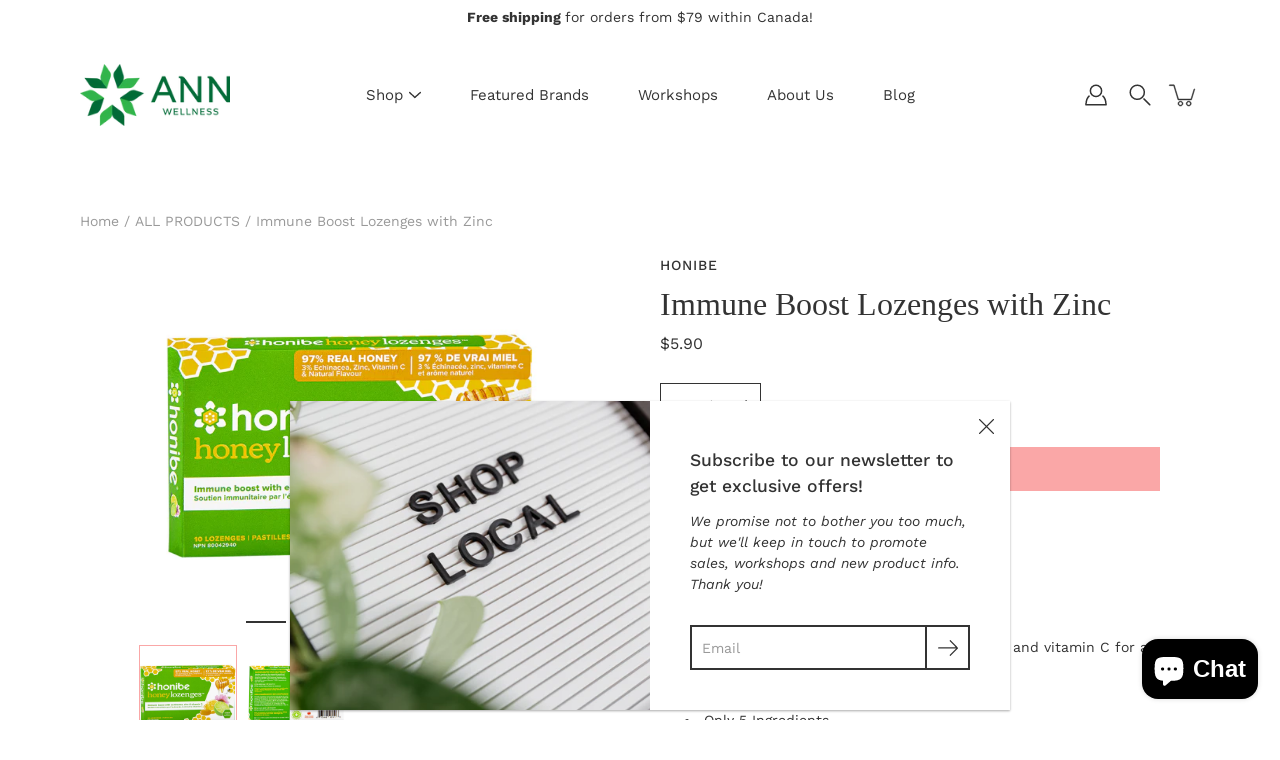

--- FILE ---
content_type: text/html; charset=utf-8
request_url: https://www.ann-wellness.com/products/immune-boost-lozenges-with-zinc
body_size: 84508
content:
<!DOCTYPE html>
<html class="no-js no-touch" lang="en" fontify-lang="en">

<head><!--Content in content_for_header -->
<!--LayoutHub-Embed--><meta name="layouthub" /><link rel="stylesheet" href="https://fonts.googleapis.com/css?display=swap&family=Museo+Sans:100,200,300,400,500,600,700,800,900|Mainlux:100,200,300,400,500,600,700,800,900" /><link rel="stylesheet" type="text/css" href="[data-uri]" media="all">
<!--LH--><!--/LayoutHub-Embed--><meta name="facebook-domain-verification" content="i805w97x49uhogzjct7tjgs1knykpv" />
	<meta charset="utf-8">
	<meta http-equiv='X-UA-Compatible' content='IE=edge,chrome=1'>
	<meta name="viewport" content="width=device-width, height=device-height, initial-scale=1.0, minimum-scale=1.0">
	<link rel="canonical" href="https://www.ann-wellness.com/products/immune-boost-lozenges-with-zinc">
	<link rel="prefetch" as="document" href="https://www.ann-wellness.com">
	<link rel="preload" as="style" href="//www.ann-wellness.com/cdn/shop/t/11/assets/theme.css?v=167579036418404277991654798645">
	<link rel="preload" as="image" href="//www.ann-wellness.com/cdn/shop/t/11/assets/loader.svg?v=29761675971112988911654798629">
	<link rel="preload" as="script" href="//www.ann-wellness.com/cdn/shop/t/11/assets/lazysizes.min.js?v=27862327855797619101654798621">
	<link rel="preload" as="script" href="//www.ann-wellness.com/cdn/shop/t/11/assets/shop.js?v=70609973715184464761654798639">

	<link rel="dns-prefetch" href="https://cdn.shopify.com">
	<link rel="dns-prefetch" href="https://v.shopify.com">
	<link rel="dns-prefetch" href="https://fonts.googleapis.com" crossorigin>
	<link rel="dns-prefetch" href="https://cdn.shopifycloud.com">
	<link rel="dns-prefetch" href="https://cdnjs.cloudflare.com">
	<link rel="dns-prefetch" href="https://www.google-analytics.com">
	<link rel="preconnect" href="https://fonts.shopifycdn.com" crossorigin>
	<link rel="preconnect" href="https://ajax.googleapis.com">
	<link rel="preconnect" href="https://customjs.s.asaplabs.io">
	<link rel="dns-prefetch" href="https://maps.googleapis.com">
	<link rel="dns-prefetch" href="https://maps.gstatic.com">
	<link rel="dns-prefetch" href="https://monorail-edge.shopifysvc.com"><title>Immune Boost Lozenges with Zinc &ndash; Ann Wellness</title><link rel="shortcut icon" href="//www.ann-wellness.com/cdn/shop/files/Ann_Wellness_Logo_only_32x32.png?v=1629567882" type="image/png"><meta name="description" content="Honibe combines real honey with echinacea, zinc, and vitamin C for an immune boost. 100% Ingredients you can Trust Only 5 Ingredients No Added Sugar Made in Canada Medicinal IngredientsAmount per serving (2.5 g)Echinacea Extract (4:1 Echinacea Purpurea root) 25 mg (equiv. 100mg dry root: 1.00%)Vitamin C 25 mg (1.00%)Zi">



<link rel="preload" as="font" href="" type="font/woff2" crossorigin>
<link rel="preload" as="font" href="//www.ann-wellness.com/cdn/fonts/work_sans/worksans_n4.b7973b3d07d0ace13de1b1bea9c45759cdbe12cf.woff2" type="font/woff2" crossorigin><link rel="preload" as="font" href="//www.ann-wellness.com/cdn/fonts/work_sans/worksans_i4.16ff51e3e71fc1d09ff97b9ff9ccacbeeb384ec4.woff2" type="font/woff2" crossorigin><link rel="preload" as="font" href="//www.ann-wellness.com/cdn/fonts/work_sans/worksans_n5.42fc03d7028ac0f31a2ddf10d4a2904a7483a1c4.woff2" type="font/woff2" crossorigin><link rel="preload" as="font" href="//www.ann-wellness.com/cdn/fonts/work_sans/worksans_n7.e2cf5bd8f2c7e9d30c030f9ea8eafc69f5a92f7b.woff2" type="font/woff2" crossorigin><link rel="preload" as="font" href="//www.ann-wellness.com/cdn/fonts/work_sans/worksans_i7.7cdba6320b03c03dcaa365743a4e0e729fe97e54.woff2" type="font/woff2" crossorigin><style>
	:root {
		--color-background: #ffffff;
		--color-background-alpha-25: rgba(255, 255, 255, 0.25);
		--color-background-alpha-35: rgba(255, 255, 255, 0.35);
		--color-background-alpha-60: rgba(255, 255, 255, 0.6);
		--color-background-overlay: rgba(255, 255, 255, 0.9);
		--color-background-table-header: #808080;
		--color-heading: #333333;
		--color-text: #333333;
		--color-text-alpha-5: rgba(51, 51, 51, 0.05);
		--color-text-alpha-8: rgba(51, 51, 51, 0.08);
		--color-text-alpha-10: rgba(51, 51, 51, 0.1);
		--color-text-alpha-25: rgba(51, 51, 51, 0.25);
		--color-text-alpha-30: rgba(51, 51, 51, 0.3);
		--color-text-alpha-55: rgba(51, 51, 51, 0.55);
		--color-text-alpha-60: rgba(51, 51, 51, 0.6);
		--color-label: rgba(51, 51, 51, 0.8);
		--color-input-placeholder: rgba(51, 51, 51, 0.5);
		--color-cart-text: rgba(51, 51, 51, 0.6);
		--color-border: #333333;
		--color-border-dark: #000000;
		--color-error: #d02e2e;
		--color-header-bg: #ffffff;
		--color-header-text: #333333;
		--color-header-bg-home: rgba(0,0,0,0);
		--color-header-text-home: #ffffff;
		--color-header-bg-scroll: #fff;
		--color-header-text-scroll: #333333;
		--color-header-icon: #333333;
		--color-header-icon-bg: #ffffff;
		--color-header-icon-home: #333333;
		--color-header-icon-bg-home: #ffffff;
		--color-header-icon-scroll: #333333;
		--color-header-icon-bg-scroll: #ffffff;
		--color-dropdown-bg: #fff;
		--color-dropdown-text: #333333;
		--color-drawer-text: #333333;
		--color-drawer-bg: #fff;
		--color-badge-text: #fff;
		--color-badge-bg: #f74f4f;
		--color-button-primary-bg: #faa7a7;
		--color-button-primary-text: #fff;
		--color-button-primary-border: #faa7a7;
		--color-button-secondary-bg: #ffffff;
		--color-button-secondary-text: #000;
		--color-button-secondary-border: #000;
		--color-button-alt-bg: transparent;
		--color-button-alt-text: #faa7a7;
		--color-button-alt-border: #faa7a7;
		--color-top-bar-text: #333333;
		--color-top-bar-bg: #ffffff;
		--color-footer-text: #333333;
		--color-footer-placeholder-text: rgba(51, 51, 51, 0.5);
		--color-footer-bg: #ffffff;
		--color-footer-bg-hover: rgba(51, 51, 51, 0.05);
		--color-footer-bottom-text: rgba(51, 51, 51, 0.7);
		--color-footer-bottom-bg: #fafafa;
		--color-footer-bottom-bg-hover: rgba(51, 51, 51, 0.05);
		--color-footer-bottom-border: rgba(51, 51, 51, 0.1);
		--color-search-overlay: rgba(51, 51, 51, 0.0);

		--body-letter-spacing: 0px;
		--heading-letter-spacing: 0px;

		--body-font-family: "Work Sans", sans-serif;
		--heading-font-family: "New York", Iowan Old Style, Apple Garamond, Baskerville, Times New Roman, Droid Serif, Times, Source Serif Pro, serif, Apple Color Emoji, Segoe UI Emoji, Segoe UI Symbol;

		--body-font-weight: 400;
		--heading-font-weight: 400;

		--body-font-style: normal;
		--heading-font-style: normal;

		--body-font-weight-medium: 500;
		--body-font-weight-bold: 700;

		--heading-font-weight-bold: 700;

		--font-size-body: 14px;
		--font-size-base: 14px;

		--font-size-h1: 42px;
		--font-size-h2: 31.99px;
		--font-size-h3: 21.98px;
		--font-size-h4: 17.01px;
		--font-size-h5: 14.0px;
		--font-size-h6: 11.2px;

		--font-size-h1-mobile: 29.988px;
		--font-size-h2-mobile: 24.99px;

		--font-size-banner-text: 17.92px;
		--font-size-banner-text-mobile: 15.988px;

		--font-size-logo: 23.94px;

		--icon-loader: url( "//www.ann-wellness.com/cdn/shop/t/11/assets/loader.svg?v=29761675971112988911654798629" );
		--icon-zoom-in: url( "//www.ann-wellness.com/cdn/shop/t/11/assets/icon-zoom-in.svg?v=66463440030260818311654798614" );
		--icon-zoom-out: url( "//www.ann-wellness.com/cdn/shop/t/11/assets/icon-zoom-out.svg?v=19447117299412374421654798614" );

		--image-size: contain;
		--image-aspect-ratio: 80.0%;
		--image-aspect-ratio-half: 40.0%;
	}

	
	@font-face {
  font-family: "Work Sans";
  font-weight: 400;
  font-style: normal;
  font-display: swap;
  src: url("//www.ann-wellness.com/cdn/fonts/work_sans/worksans_n4.b7973b3d07d0ace13de1b1bea9c45759cdbe12cf.woff2") format("woff2"),
       url("//www.ann-wellness.com/cdn/fonts/work_sans/worksans_n4.cf5ceb1e6d373a9505e637c1aff0a71d0959556d.woff") format("woff");
}

@font-face {
  font-family: "Work Sans";
  font-weight: 700;
  font-style: normal;
  font-display: swap;
  src: url("//www.ann-wellness.com/cdn/fonts/work_sans/worksans_n7.e2cf5bd8f2c7e9d30c030f9ea8eafc69f5a92f7b.woff2") format("woff2"),
       url("//www.ann-wellness.com/cdn/fonts/work_sans/worksans_n7.20f1c80359e7f7b4327b81543e1acb5c32cd03cd.woff") format("woff");
}

@font-face {
  font-family: "Work Sans";
  font-weight: 500;
  font-style: normal;
  font-display: swap;
  src: url("//www.ann-wellness.com/cdn/fonts/work_sans/worksans_n5.42fc03d7028ac0f31a2ddf10d4a2904a7483a1c4.woff2") format("woff2"),
       url("//www.ann-wellness.com/cdn/fonts/work_sans/worksans_n5.1f79bf93aa21696aa0428c88e39fb9f946295341.woff") format("woff");
}

@font-face {
  font-family: "Work Sans";
  font-weight: 400;
  font-style: italic;
  font-display: swap;
  src: url("//www.ann-wellness.com/cdn/fonts/work_sans/worksans_i4.16ff51e3e71fc1d09ff97b9ff9ccacbeeb384ec4.woff2") format("woff2"),
       url("//www.ann-wellness.com/cdn/fonts/work_sans/worksans_i4.ed4a1418cba5b7f04f79e4d5c8a5f1a6bd34f23b.woff") format("woff");
}

@font-face {
  font-family: "Work Sans";
  font-weight: 700;
  font-style: italic;
  font-display: swap;
  src: url("//www.ann-wellness.com/cdn/fonts/work_sans/worksans_i7.7cdba6320b03c03dcaa365743a4e0e729fe97e54.woff2") format("woff2"),
       url("//www.ann-wellness.com/cdn/fonts/work_sans/worksans_i7.42a9f4016982495f4c0b0fb3dc64cf8f2d0c3eaa.woff") format("woff");
}

</style><link href="//www.ann-wellness.com/cdn/shop/t/11/assets/theme.css?v=167579036418404277991654798645" rel="stylesheet" type="text/css" media="all" /><script type="text/javascript">
		document.documentElement.className = document.documentElement.className.replace('no-js', 'js');

		window.theme = {
			info: {
				name: 'Modular'
			},
			version: '1.9.9',
			routes: {
				root_url: "\/",
				search_url: "\/search",
				product_recommendations_url: "\/recommendations\/products"
			},
			translations: {
				add_to_cart: "Add to Cart",
				load_more: "Load More",
				form_submit: "Add to Cart",
				form_submit_error: "Woops!",
				form_submit_error_details: "Sorry, looks like we don\u0026#39;t have enough of this product. Please try adding fewer items to your cart.",
				cart_title: "Shopping Cart",
				cart_empty: "Your cart is empty",
				cart_acceptance_error: "You must accept our terms and conditions.",
				continue_shopping: "Continue Shopping",
				on_sale: "Sale",
				unit_price_separator: "per",
				sold_out: "Coming Soon",
				unavailable: "Unavailable",
				results_products: "Products",
				results_pages: "Pages",
				results_articles: "Articles",
				no_results: "No results found",
				previous: "Previous",
				next: "Next",
				view_all: "View all"
			},
			icons: {
				arrow: '<svg version="1.1" xmlns="http://www.w3.org/2000/svg" width="12" height="12" viewBox="0 0 1024 1024" class="icon icon-arrow"><path d="M926.553 256.428c25.96-23.409 62.316-19.611 83.605 7.033 20.439 25.582 18.251 61.132-6.623 83.562l-467.010 421.128c-22.547 20.331-56.39 19.789-78.311-1.237l-439.071-421.128c-24.181-23.193-25.331-58.79-4.144-83.721 22.077-25.978 58.543-28.612 83.785-4.402l400.458 384.094 427.311-385.33z"></path></svg>',
				arrowSlider: '<svg version="1.1" xmlns="http://www.w3.org/2000/svg" width="24" height="24" viewBox="0 0 1024 1024" class="icon icon-submit"><path d="M1023.998 511.724v-6.44c-0.108-1.288-0.706-2.417-1.605-3.215l-0.005-0.005c0-1.61-1.61-1.61-1.61-3.22s-1.61-1.61-1.61-3.22c-0.89 0-1.61-0.72-1.61-1.61v0l-365.484-378.365c-6.058-5.789-14.286-9.354-23.346-9.354s-17.288 3.564-23.358 9.366l0.013-0.013c-6.101 5.61-9.909 13.631-9.909 22.541s3.81 16.931 9.888 22.52l0.022 0.020 307.522 318.793h-880.705c-17.785 0-32.201 14.417-32.201 32.201s14.417 32.201 32.201 32.201v0h887.145l-313.962 318.793c-5.226 5.704-8.429 13.338-8.429 21.72 0 9.19 3.851 17.481 10.025 23.347l0.014 0.013c5.61 6.101 13.631 9.909 22.541 9.909s16.931-3.81 22.52-9.888l0.020-0.022 363.874-370.315c0-1.61 0-1.61 1.61-3.22 0.89 0 1.61-0.72 1.61-1.61v0c0-1.61 1.61-1.61 1.61-3.22h1.61v-3.22c0.904-0.803 1.502-1.932 1.608-3.203l0.002-0.017v-11.27z"></path></svg>',
				arrowNavSlider: 'M0.0776563715,49.6974826 L0.0776563715,50.3266624 C0.0882978908,50.4524827 0.146435015,50.5626537 0.234305795,50.6407437 C0.234697028,50.7982538 0.39181593,50.7982538 0.39181593,50.9556075 C0.39181593,51.1129611 0.548934833,51.1127264 0.548934833,51.27008 C0.636101395,51.27008 0.706053735,51.3405018 0.706053735,51.4271989 L36.3981789,88.377449 C36.9898787,88.9427015 37.7935482,89.2908983 38.6778897,89.2908983 C39.5622313,89.2908983 40.3661354,88.9429363 40.9590089,88.3761189 C41.5534473,87.8297238 41.9253528,87.0464767 41.9253528,86.1759065 C41.9253528,85.3053363 41.5534473,84.5227934 40.9597131,83.9766331 L10.297036,52.0652206 L96.9330092,52.8421298 C98.6696895,52.8421298 100.077578,51.4342411 100.077578,49.6975608 C100.077578,47.9608805 98.6696895,46.5529919 96.9330092,46.5529919 L10.297036,46.5529919 L40.9578352,15.4206794 C41.4680804,14.8636428 41.7811445,14.1180323 41.7811445,13.299496 C41.7811445,12.4018526 41.4053267,11.5926276 40.8022812,11.0197852 C40.2533823,10.422843 39.4701352,10.0509375 38.599565,10.0509375 C37.7289948,10.0509375 36.9464519,10.422843 36.4002916,11.0165771 L36.3981007,11.018768 L0.863172638,47.1829542 C0.863172638,47.3400731 0.863172638,47.3400731 0.706053735,47.4974267 C0.618887173,47.4974267 0.548934833,47.5678485 0.548934833,47.6545456 C0.548934833,47.8116645 0.39181593,47.8116645 0.39181593,47.9690181 L0.234697028,47.9690181 L0.234697028,48.2834907 C0.146356768,48.3619719 0.0882196443,48.4723777 0.077578125,48.5964766 L0.077578125,49.6984215 L0.0776563715,49.6974826 Z',
				arrowLong: '<svg version="1.1" xmlns="http://www.w3.org/2000/svg" width="1024" height="1024" viewBox="0 0 1024 1024" class="icon icon-arrow-long"><path d="M525.379 1020.065l114.69-110.279c7.645-7.353 7.645-18.379 0-25.732s-19.113-7.353-26.762 0l-82.194 77.195v-942.87c0-11.029-7.645-18.379-19.113-18.379s-19.113 7.353-19.113 18.379v942.87l-82.194-79.033c-7.645-7.353-19.113-7.353-26.762 0-3.823 3.676-5.734 9.191-5.734 12.868s1.911 9.191 5.734 12.868l114.69 110.279c7.645 7.353 19.113 7.353 26.762 1.838z"></path></svg>',
				check: '<svg version="1.1" xmlns="http://www.w3.org/2000/svg" width="1317" height="1024" viewBox="0 0 1317 1024" class="icon icon-check"><path d="M1277.067 47.359c-42.785-42.731-112.096-42.731-154.88 0l-697.692 698.422-232.32-233.782c-43.178-40.234-110.463-39.047-152.195 2.685s-42.919 109.017-2.685 152.195l309.761 309.761c42.785 42.731 112.096 42.731 154.88 0l775.132-774.401c42.731-42.785 42.731-112.096 0-154.88z"></path></svg>',
				close: '<svg version="1.1" xmlns="http://www.w3.org/2000/svg" width="24" height="24" viewBox="0 0 1024 1024" class="icon icon-close"><path d="M446.174 512l-432.542-432.542c-18.177-18.177-18.177-47.649 0-65.826s47.649-18.177 65.826 0l432.542 432.542 432.542-432.542c18.177-18.177 47.649-18.177 65.826 0s18.177 47.649 0 65.826l-432.542 432.542 432.542 432.542c18.177 18.177 18.177 47.649 0 65.826s-47.649 18.177-65.826 0l-432.542-432.542-432.542 432.542c-18.177 18.177-47.649 18.177-65.826 0s-18.177-47.649 0-65.826l432.542-432.542z"></path></svg>',
				plus: '<svg version="1.1" xmlns="http://www.w3.org/2000/svg" width="12" height="12" viewBox="0 0 1024 1024" class="icon icon-plus"><path d="M465.066 465.067l0.001-411.166c-0.005-0.407-0.005-0.407-0.006-0.805 0-29.324 23.796-53.095 53.149-53.095s53.149 23.771 53.149 53.095c-0.001 0.365-0.001 0.365-0.004 0.524l-0.009 411.446 398.754 0.001c0.407-0.005 0.407-0.005 0.805-0.006 29.324 0 53.095 23.796 53.095 53.149s-23.771 53.149-53.095 53.149c-0.365-0.001-0.365-0.001-0.524-0.004l-399.037-0.009-0.009 396.75c0.059 1.378 0.059 1.378 0.071 2.762 0 29.35-23.817 53.142-53.197 53.142-28.299 0-51.612-22.132-53.124-50.361l-0.044-0.832 0.583-0.382-0.586 0.017c-0.020-0.795-0.020-0.795-0.024-1.59 0.011-1.42 0.011-1.42 0.050-1.933l0.001-397.576-409.162-0.009c-1.378 0.059-1.378 0.059-2.762 0.071-29.35 0-53.142-23.817-53.142-53.197 0-28.299 22.132-51.612 50.361-53.124l0.832-0.044 0.382 0.583-0.017-0.586c0.795-0.020 0.795-0.020 1.59-0.024 1.42 0.011 1.42 0.011 1.933 0.050l409.986 0.001z"></path></svg>',
				minus: '<svg version="1.1" xmlns="http://www.w3.org/2000/svg" width="12" height="12" viewBox="0 0 1024 1024" class="icon icon-minus"><path d="M51.573 459.468l-0.017-0.585c0.795-0.020 0.795-0.020 1.59-0.024 1.42 0.011 1.42 0.011 1.933 0.050l915.021 0.002c0.407-0.005 0.407-0.005 0.805-0.006 29.324 0 53.095 23.771 53.095 53.095s-23.771 53.095-53.095 53.095c-0.365-0.001-0.365-0.001-0.524-0.004l-914.477-0.021c-1.378 0.059-1.378 0.059-2.762 0.071-29.35 0-53.142-23.793-53.142-53.142 0-28.271 22.132-51.558 50.361-53.069l0.832-0.044 0.382 0.582z"></path></svg>',
				blank: "\/\/www.ann-wellness.com\/cdn\/shop\/t\/11\/assets\/blank_1x1.gif?v=50849316544257392421654798600"
			},
			settings: {
				enableAcceptTerms: false,
				enableAjaxCart: true,
				enableColorSwatches: false,
				enablePaymentButton: false,
				enableVideoLooping: false,
				enableTextAnimations: true,
				enableGridItemsAnimations: false,
				enableSearch: true,
				enableYotpo: false,
				showProductDescription: false,
				showQuickView: false,
				showQuantity: false,
				showReviews: false,
				yotpoId: "",
				imageAspectRatio: 0.8,
				imageBackgroundSize: "contain",
				productBadgeStyle: "circle",
				searchType: "product,page,article",
				productTitlePosition: "center"
			},
			isTouch: false
		};
		window.moneyFormat = "${{amount}}";
		window.slate = window.slate || {};
		window.lazySizesConfig = {
			loadHidden: false,
			hFac: 0.5,
			expFactor: 2,
			customMedia: {
			  '--phone': '(max-width: 640px)',
			  '--tablet': '(min-width: 641px) and (max-width: 1023px)',
			  '--lap': '(min-width: 1024px)'
			}
		}
	</script>
	<script src="//www.ann-wellness.com/cdn/shop/t/11/assets/lazysizes.min.js?v=27862327855797619101654798621" async></script>
	<script src="//www.ann-wellness.com/cdn/shop/t/11/assets/shop.js?v=70609973715184464761654798639" defer></script><script>window.performance && window.performance.mark && window.performance.mark('shopify.content_for_header.start');</script><meta id="shopify-digital-wallet" name="shopify-digital-wallet" content="/51365904562/digital_wallets/dialog">
<meta name="shopify-checkout-api-token" content="cea4d8be4aa07314d9aadadd5379b3b3">
<meta id="in-context-paypal-metadata" data-shop-id="51365904562" data-venmo-supported="false" data-environment="production" data-locale="en_US" data-paypal-v4="true" data-currency="CAD">
<link rel="alternate" type="application/json+oembed" href="https://www.ann-wellness.com/products/immune-boost-lozenges-with-zinc.oembed">
<script async="async" src="/checkouts/internal/preloads.js?locale=en-CA"></script>
<script id="shopify-features" type="application/json">{"accessToken":"cea4d8be4aa07314d9aadadd5379b3b3","betas":["rich-media-storefront-analytics"],"domain":"www.ann-wellness.com","predictiveSearch":true,"shopId":51365904562,"locale":"en"}</script>
<script>var Shopify = Shopify || {};
Shopify.shop = "ann-wellness.myshopify.com";
Shopify.locale = "en";
Shopify.currency = {"active":"CAD","rate":"1.0"};
Shopify.country = "CA";
Shopify.theme = {"name":"Modular","id":130028732594,"schema_name":"Modular","schema_version":"1.9.9","theme_store_id":849,"role":"main"};
Shopify.theme.handle = "null";
Shopify.theme.style = {"id":null,"handle":null};
Shopify.cdnHost = "www.ann-wellness.com/cdn";
Shopify.routes = Shopify.routes || {};
Shopify.routes.root = "/";</script>
<script type="module">!function(o){(o.Shopify=o.Shopify||{}).modules=!0}(window);</script>
<script>!function(o){function n(){var o=[];function n(){o.push(Array.prototype.slice.apply(arguments))}return n.q=o,n}var t=o.Shopify=o.Shopify||{};t.loadFeatures=n(),t.autoloadFeatures=n()}(window);</script>
<script id="shop-js-analytics" type="application/json">{"pageType":"product"}</script>
<script defer="defer" async type="module" src="//www.ann-wellness.com/cdn/shopifycloud/shop-js/modules/v2/client.init-shop-cart-sync_C5BV16lS.en.esm.js"></script>
<script defer="defer" async type="module" src="//www.ann-wellness.com/cdn/shopifycloud/shop-js/modules/v2/chunk.common_CygWptCX.esm.js"></script>
<script type="module">
  await import("//www.ann-wellness.com/cdn/shopifycloud/shop-js/modules/v2/client.init-shop-cart-sync_C5BV16lS.en.esm.js");
await import("//www.ann-wellness.com/cdn/shopifycloud/shop-js/modules/v2/chunk.common_CygWptCX.esm.js");

  window.Shopify.SignInWithShop?.initShopCartSync?.({"fedCMEnabled":true,"windoidEnabled":true});

</script>
<script>(function() {
  var isLoaded = false;
  function asyncLoad() {
    if (isLoaded) return;
    isLoaded = true;
    var urls = ["https:\/\/app.layouthub.com\/shopify\/layouthub.js?shop=ann-wellness.myshopify.com"];
    for (var i = 0; i < urls.length; i++) {
      var s = document.createElement('script');
      s.type = 'text/javascript';
      s.async = true;
      s.src = urls[i];
      var x = document.getElementsByTagName('script')[0];
      x.parentNode.insertBefore(s, x);
    }
  };
  if(window.attachEvent) {
    window.attachEvent('onload', asyncLoad);
  } else {
    window.addEventListener('load', asyncLoad, false);
  }
})();</script>
<script id="__st">var __st={"a":51365904562,"offset":-14400,"reqid":"9f9d05f3-4d3b-4419-a507-0c2c5e7da3e0-1768815082","pageurl":"www.ann-wellness.com\/products\/immune-boost-lozenges-with-zinc","u":"0fc5d1dcd383","p":"product","rtyp":"product","rid":7321377800370};</script>
<script>window.ShopifyPaypalV4VisibilityTracking = true;</script>
<script id="captcha-bootstrap">!function(){'use strict';const t='contact',e='account',n='new_comment',o=[[t,t],['blogs',n],['comments',n],[t,'customer']],c=[[e,'customer_login'],[e,'guest_login'],[e,'recover_customer_password'],[e,'create_customer']],r=t=>t.map((([t,e])=>`form[action*='/${t}']:not([data-nocaptcha='true']) input[name='form_type'][value='${e}']`)).join(','),a=t=>()=>t?[...document.querySelectorAll(t)].map((t=>t.form)):[];function s(){const t=[...o],e=r(t);return a(e)}const i='password',u='form_key',d=['recaptcha-v3-token','g-recaptcha-response','h-captcha-response',i],f=()=>{try{return window.sessionStorage}catch{return}},m='__shopify_v',_=t=>t.elements[u];function p(t,e,n=!1){try{const o=window.sessionStorage,c=JSON.parse(o.getItem(e)),{data:r}=function(t){const{data:e,action:n}=t;return t[m]||n?{data:e,action:n}:{data:t,action:n}}(c);for(const[e,n]of Object.entries(r))t.elements[e]&&(t.elements[e].value=n);n&&o.removeItem(e)}catch(o){console.error('form repopulation failed',{error:o})}}const l='form_type',E='cptcha';function T(t){t.dataset[E]=!0}const w=window,h=w.document,L='Shopify',v='ce_forms',y='captcha';let A=!1;((t,e)=>{const n=(g='f06e6c50-85a8-45c8-87d0-21a2b65856fe',I='https://cdn.shopify.com/shopifycloud/storefront-forms-hcaptcha/ce_storefront_forms_captcha_hcaptcha.v1.5.2.iife.js',D={infoText:'Protected by hCaptcha',privacyText:'Privacy',termsText:'Terms'},(t,e,n)=>{const o=w[L][v],c=o.bindForm;if(c)return c(t,g,e,D).then(n);var r;o.q.push([[t,g,e,D],n]),r=I,A||(h.body.append(Object.assign(h.createElement('script'),{id:'captcha-provider',async:!0,src:r})),A=!0)});var g,I,D;w[L]=w[L]||{},w[L][v]=w[L][v]||{},w[L][v].q=[],w[L][y]=w[L][y]||{},w[L][y].protect=function(t,e){n(t,void 0,e),T(t)},Object.freeze(w[L][y]),function(t,e,n,w,h,L){const[v,y,A,g]=function(t,e,n){const i=e?o:[],u=t?c:[],d=[...i,...u],f=r(d),m=r(i),_=r(d.filter((([t,e])=>n.includes(e))));return[a(f),a(m),a(_),s()]}(w,h,L),I=t=>{const e=t.target;return e instanceof HTMLFormElement?e:e&&e.form},D=t=>v().includes(t);t.addEventListener('submit',(t=>{const e=I(t);if(!e)return;const n=D(e)&&!e.dataset.hcaptchaBound&&!e.dataset.recaptchaBound,o=_(e),c=g().includes(e)&&(!o||!o.value);(n||c)&&t.preventDefault(),c&&!n&&(function(t){try{if(!f())return;!function(t){const e=f();if(!e)return;const n=_(t);if(!n)return;const o=n.value;o&&e.removeItem(o)}(t);const e=Array.from(Array(32),(()=>Math.random().toString(36)[2])).join('');!function(t,e){_(t)||t.append(Object.assign(document.createElement('input'),{type:'hidden',name:u})),t.elements[u].value=e}(t,e),function(t,e){const n=f();if(!n)return;const o=[...t.querySelectorAll(`input[type='${i}']`)].map((({name:t})=>t)),c=[...d,...o],r={};for(const[a,s]of new FormData(t).entries())c.includes(a)||(r[a]=s);n.setItem(e,JSON.stringify({[m]:1,action:t.action,data:r}))}(t,e)}catch(e){console.error('failed to persist form',e)}}(e),e.submit())}));const S=(t,e)=>{t&&!t.dataset[E]&&(n(t,e.some((e=>e===t))),T(t))};for(const o of['focusin','change'])t.addEventListener(o,(t=>{const e=I(t);D(e)&&S(e,y())}));const B=e.get('form_key'),M=e.get(l),P=B&&M;t.addEventListener('DOMContentLoaded',(()=>{const t=y();if(P)for(const e of t)e.elements[l].value===M&&p(e,B);[...new Set([...A(),...v().filter((t=>'true'===t.dataset.shopifyCaptcha))])].forEach((e=>S(e,t)))}))}(h,new URLSearchParams(w.location.search),n,t,e,['guest_login'])})(!0,!0)}();</script>
<script integrity="sha256-4kQ18oKyAcykRKYeNunJcIwy7WH5gtpwJnB7kiuLZ1E=" data-source-attribution="shopify.loadfeatures" defer="defer" src="//www.ann-wellness.com/cdn/shopifycloud/storefront/assets/storefront/load_feature-a0a9edcb.js" crossorigin="anonymous"></script>
<script data-source-attribution="shopify.dynamic_checkout.dynamic.init">var Shopify=Shopify||{};Shopify.PaymentButton=Shopify.PaymentButton||{isStorefrontPortableWallets:!0,init:function(){window.Shopify.PaymentButton.init=function(){};var t=document.createElement("script");t.src="https://www.ann-wellness.com/cdn/shopifycloud/portable-wallets/latest/portable-wallets.en.js",t.type="module",document.head.appendChild(t)}};
</script>
<script data-source-attribution="shopify.dynamic_checkout.buyer_consent">
  function portableWalletsHideBuyerConsent(e){var t=document.getElementById("shopify-buyer-consent"),n=document.getElementById("shopify-subscription-policy-button");t&&n&&(t.classList.add("hidden"),t.setAttribute("aria-hidden","true"),n.removeEventListener("click",e))}function portableWalletsShowBuyerConsent(e){var t=document.getElementById("shopify-buyer-consent"),n=document.getElementById("shopify-subscription-policy-button");t&&n&&(t.classList.remove("hidden"),t.removeAttribute("aria-hidden"),n.addEventListener("click",e))}window.Shopify?.PaymentButton&&(window.Shopify.PaymentButton.hideBuyerConsent=portableWalletsHideBuyerConsent,window.Shopify.PaymentButton.showBuyerConsent=portableWalletsShowBuyerConsent);
</script>
<script data-source-attribution="shopify.dynamic_checkout.cart.bootstrap">document.addEventListener("DOMContentLoaded",(function(){function t(){return document.querySelector("shopify-accelerated-checkout-cart, shopify-accelerated-checkout")}if(t())Shopify.PaymentButton.init();else{new MutationObserver((function(e,n){t()&&(Shopify.PaymentButton.init(),n.disconnect())})).observe(document.body,{childList:!0,subtree:!0})}}));
</script>
<link id="shopify-accelerated-checkout-styles" rel="stylesheet" media="screen" href="https://www.ann-wellness.com/cdn/shopifycloud/portable-wallets/latest/accelerated-checkout-backwards-compat.css" crossorigin="anonymous">
<style id="shopify-accelerated-checkout-cart">
        #shopify-buyer-consent {
  margin-top: 1em;
  display: inline-block;
  width: 100%;
}

#shopify-buyer-consent.hidden {
  display: none;
}

#shopify-subscription-policy-button {
  background: none;
  border: none;
  padding: 0;
  text-decoration: underline;
  font-size: inherit;
  cursor: pointer;
}

#shopify-subscription-policy-button::before {
  box-shadow: none;
}

      </style>

<script>window.performance && window.performance.mark && window.performance.mark('shopify.content_for_header.end');</script> 
 <style type="text/css" id="nitro-fontify" >
</style>


                  <script>
              if (typeof BSS_PL == 'undefined') {
                  var BSS_PL = {};
              }
              var bssPlApiServer = "https://product-labels-pro.bsscommerce.com";
              BSS_PL.customerTags = 'null';
              BSS_PL.configData = [{"name":"Best Seller","priority":0,"img_url":"","pages":"1,2","enable_allowed_countries":false,"locations":"","position":0,"fixed_percent":1,"width":25,"height":10,"product_type":0,"product":"7182189953202","variant":"","collection":"","collection_image":"","inventory":0,"tags":"","excludeTags":"","enable_visibility_date":false,"from_date":null,"to_date":null,"enable_discount_range":false,"discount_type":1,"discount_from":null,"discount_to":null,"public_img_url":"","label_text":"%3Cb%3EBEST%20SELLER%3C/b%3E","label_text_color":"#ffffff","label_text_font_size":12,"label_text_background_color":"#5286ff","label_text_no_image":1,"label_text_in_stock":"In Stock","label_text_out_stock":"Sold out","label_shadow":0,"label_opacity":100,"label_border_radius":0,"label_text_style":0,"label_shadow_color":"#808080","label_text_enable":1,"related_product_tag":null,"customer_tags":null,"exclude_customer_tags":null,"customer_type":"allcustomers","collection_image_type":0,"label_on_image":"2","first_image_tags":null,"label_type":1,"badge_type":0,"custom_selector":null,"margin_top":2,"margin_bottom":0,"mobile_config_label_enable":0,"mobile_height_label":null,"mobile_width_label":null,"mobile_font_size_label":null,"label_text_id":38764,"emoji":null,"emoji_position":null,"transparent_background":null,"custom_page":null,"check_custom_page":null,"label_unlimited_top":33,"label_unlimited_left":33,"label_unlimited_width":30,"label_unlimited_height":30,"margin_left":2,"instock":null,"enable_price_range":0,"price_range_from":null,"price_range_to":null,"enable_product_publish":0,"product_publish_from":null,"product_publish_to":null,"enable_countdown_timer":0,"option_format_countdown":0,"countdown_time":null,"option_end_countdown":null,"start_day_countdown":null,"public_url_s3":"","enable_visibility_period":0,"visibility_period":1,"createdAt":"2022-02-23T18:59:42.000Z","angle":0}];
              BSS_PL.storeId = 20340;
              BSS_PL.currentPlan = "free";
              BSS_PL.storeIdCustomOld = "10678";
              BSS_PL.storeIdOldWIthPriority = "12200";
              BSS_PL.apiServerProduction = "https://product-labels-pro.bsscommerce.com";
              
              </script>
          <style>
.homepage-slideshow .slick-slide .bss_pl_img {
    visibility: hidden !important;
}
</style>
                      
<!-- Start of Judge.me Core -->
<link rel="dns-prefetch" href="https://cdn.judge.me/">
<script data-cfasync='false' class='jdgm-settings-script'>window.jdgmSettings={"pagination":5,"disable_web_reviews":false,"badge_no_review_text":"No reviews","badge_n_reviews_text":"{{ n }} review/reviews","hide_badge_preview_if_no_reviews":true,"badge_hide_text":false,"enforce_center_preview_badge":false,"widget_title":"Customer Reviews","widget_open_form_text":"Write a review","widget_close_form_text":"Cancel review","widget_refresh_page_text":"Refresh page","widget_summary_text":"Based on {{ number_of_reviews }} review/reviews","widget_no_review_text":"Be the first to write a review","widget_name_field_text":"Display name","widget_verified_name_field_text":"Verified Name (public)","widget_name_placeholder_text":"Display name","widget_required_field_error_text":"This field is required.","widget_email_field_text":"Email address","widget_verified_email_field_text":"Verified Email (private, can not be edited)","widget_email_placeholder_text":"Your email address","widget_email_field_error_text":"Please enter a valid email address.","widget_rating_field_text":"Rating","widget_review_title_field_text":"Review Title","widget_review_title_placeholder_text":"Give your review a title","widget_review_body_field_text":"Review content","widget_review_body_placeholder_text":"Start writing here...","widget_pictures_field_text":"Picture/Video (optional)","widget_submit_review_text":"Submit Review","widget_submit_verified_review_text":"Submit Verified Review","widget_submit_success_msg_with_auto_publish":"Thank you! Please refresh the page in a few moments to see your review. You can remove or edit your review by logging into \u003ca href='https://judge.me/login' target='_blank' rel='nofollow noopener'\u003eJudge.me\u003c/a\u003e","widget_submit_success_msg_no_auto_publish":"Thank you! Your review will be published as soon as it is approved by the shop admin. You can remove or edit your review by logging into \u003ca href='https://judge.me/login' target='_blank' rel='nofollow noopener'\u003eJudge.me\u003c/a\u003e","widget_show_default_reviews_out_of_total_text":"Showing {{ n_reviews_shown }} out of {{ n_reviews }} reviews.","widget_show_all_link_text":"Show all","widget_show_less_link_text":"Show less","widget_author_said_text":"{{ reviewer_name }} said:","widget_days_text":"{{ n }} days ago","widget_weeks_text":"{{ n }} week/weeks ago","widget_months_text":"{{ n }} month/months ago","widget_years_text":"{{ n }} year/years ago","widget_yesterday_text":"Yesterday","widget_today_text":"Today","widget_replied_text":"\u003e\u003e {{ shop_name }} replied:","widget_read_more_text":"Read more","widget_reviewer_name_as_initial":"","widget_rating_filter_color":"#fbcd0a","widget_rating_filter_see_all_text":"See all reviews","widget_sorting_most_recent_text":"Most Recent","widget_sorting_highest_rating_text":"Highest Rating","widget_sorting_lowest_rating_text":"Lowest Rating","widget_sorting_with_pictures_text":"Only Pictures","widget_sorting_most_helpful_text":"Most Helpful","widget_open_question_form_text":"Ask a question","widget_reviews_subtab_text":"Reviews","widget_questions_subtab_text":"Questions","widget_question_label_text":"Question","widget_answer_label_text":"Answer","widget_question_placeholder_text":"Write your question here","widget_submit_question_text":"Submit Question","widget_question_submit_success_text":"Thank you for your question! We will notify you once it gets answered.","verified_badge_text":"Verified","verified_badge_bg_color":"","verified_badge_text_color":"","verified_badge_placement":"left-of-reviewer-name","widget_review_max_height":"","widget_hide_border":false,"widget_social_share":false,"widget_thumb":false,"widget_review_location_show":false,"widget_location_format":"","all_reviews_include_out_of_store_products":true,"all_reviews_out_of_store_text":"(out of store)","all_reviews_pagination":100,"all_reviews_product_name_prefix_text":"about","enable_review_pictures":true,"enable_question_anwser":false,"widget_theme":"default","review_date_format":"mm/dd/yyyy","default_sort_method":"most-recent","widget_product_reviews_subtab_text":"Product Reviews","widget_shop_reviews_subtab_text":"Shop Reviews","widget_other_products_reviews_text":"Reviews for other products","widget_store_reviews_subtab_text":"Store reviews","widget_no_store_reviews_text":"This store hasn't received any reviews yet","widget_web_restriction_product_reviews_text":"This product hasn't received any reviews yet","widget_no_items_text":"No items found","widget_show_more_text":"Show more","widget_write_a_store_review_text":"Write a Store Review","widget_other_languages_heading":"Reviews in Other Languages","widget_translate_review_text":"Translate review to {{ language }}","widget_translating_review_text":"Translating...","widget_show_original_translation_text":"Show original ({{ language }})","widget_translate_review_failed_text":"Review couldn't be translated.","widget_translate_review_retry_text":"Retry","widget_translate_review_try_again_later_text":"Try again later","show_product_url_for_grouped_product":false,"widget_sorting_pictures_first_text":"Pictures First","show_pictures_on_all_rev_page_mobile":false,"show_pictures_on_all_rev_page_desktop":false,"floating_tab_hide_mobile_install_preference":false,"floating_tab_button_name":"★ Reviews","floating_tab_title":"Let customers speak for us","floating_tab_button_color":"","floating_tab_button_background_color":"","floating_tab_url":"","floating_tab_url_enabled":false,"floating_tab_tab_style":"text","all_reviews_text_badge_text":"Customers rate us {{ shop.metafields.judgeme.all_reviews_rating | round: 1 }}/5 based on {{ shop.metafields.judgeme.all_reviews_count }} reviews.","all_reviews_text_badge_text_branded_style":"{{ shop.metafields.judgeme.all_reviews_rating | round: 1 }} out of 5 stars based on {{ shop.metafields.judgeme.all_reviews_count }} reviews","is_all_reviews_text_badge_a_link":false,"show_stars_for_all_reviews_text_badge":false,"all_reviews_text_badge_url":"","all_reviews_text_style":"text","all_reviews_text_color_style":"judgeme_brand_color","all_reviews_text_color":"#108474","all_reviews_text_show_jm_brand":true,"featured_carousel_show_header":true,"featured_carousel_title":"Let customers speak for us","testimonials_carousel_title":"Customers are saying","videos_carousel_title":"Real customer stories","cards_carousel_title":"Customers are saying","featured_carousel_count_text":"from {{ n }} reviews","featured_carousel_add_link_to_all_reviews_page":false,"featured_carousel_url":"","featured_carousel_show_images":true,"featured_carousel_autoslide_interval":5,"featured_carousel_arrows_on_the_sides":false,"featured_carousel_height":250,"featured_carousel_width":80,"featured_carousel_image_size":0,"featured_carousel_image_height":250,"featured_carousel_arrow_color":"#eeeeee","verified_count_badge_style":"vintage","verified_count_badge_orientation":"horizontal","verified_count_badge_color_style":"judgeme_brand_color","verified_count_badge_color":"#108474","is_verified_count_badge_a_link":false,"verified_count_badge_url":"","verified_count_badge_show_jm_brand":true,"widget_rating_preset_default":5,"widget_first_sub_tab":"product-reviews","widget_show_histogram":true,"widget_histogram_use_custom_color":false,"widget_pagination_use_custom_color":false,"widget_star_use_custom_color":false,"widget_verified_badge_use_custom_color":false,"widget_write_review_use_custom_color":false,"picture_reminder_submit_button":"Upload Pictures","enable_review_videos":false,"mute_video_by_default":false,"widget_sorting_videos_first_text":"Videos First","widget_review_pending_text":"Pending","featured_carousel_items_for_large_screen":3,"social_share_options_order":"Facebook,Twitter","remove_microdata_snippet":false,"disable_json_ld":false,"enable_json_ld_products":false,"preview_badge_show_question_text":false,"preview_badge_no_question_text":"No questions","preview_badge_n_question_text":"{{ number_of_questions }} question/questions","qa_badge_show_icon":false,"qa_badge_position":"same-row","remove_judgeme_branding":false,"widget_add_search_bar":false,"widget_search_bar_placeholder":"Search","widget_sorting_verified_only_text":"Verified only","featured_carousel_theme":"default","featured_carousel_show_rating":true,"featured_carousel_show_title":true,"featured_carousel_show_body":true,"featured_carousel_show_date":false,"featured_carousel_show_reviewer":true,"featured_carousel_show_product":false,"featured_carousel_header_background_color":"#108474","featured_carousel_header_text_color":"#ffffff","featured_carousel_name_product_separator":"reviewed","featured_carousel_full_star_background":"#108474","featured_carousel_empty_star_background":"#dadada","featured_carousel_vertical_theme_background":"#f9fafb","featured_carousel_verified_badge_enable":false,"featured_carousel_verified_badge_color":"#108474","featured_carousel_border_style":"round","featured_carousel_review_line_length_limit":3,"featured_carousel_more_reviews_button_text":"Read more reviews","featured_carousel_view_product_button_text":"View product","all_reviews_page_load_reviews_on":"scroll","all_reviews_page_load_more_text":"Load More Reviews","disable_fb_tab_reviews":false,"enable_ajax_cdn_cache":false,"widget_public_name_text":"displayed publicly like","default_reviewer_name":"John Smith","default_reviewer_name_has_non_latin":true,"widget_reviewer_anonymous":"Anonymous","medals_widget_title":"Judge.me Review Medals","medals_widget_background_color":"#f9fafb","medals_widget_position":"footer_all_pages","medals_widget_border_color":"#f9fafb","medals_widget_verified_text_position":"left","medals_widget_use_monochromatic_version":false,"medals_widget_elements_color":"#108474","show_reviewer_avatar":true,"widget_invalid_yt_video_url_error_text":"Not a YouTube video URL","widget_max_length_field_error_text":"Please enter no more than {0} characters.","widget_show_country_flag":false,"widget_show_collected_via_shop_app":true,"widget_verified_by_shop_badge_style":"light","widget_verified_by_shop_text":"Verified by Shop","widget_show_photo_gallery":false,"widget_load_with_code_splitting":true,"widget_ugc_install_preference":false,"widget_ugc_title":"Made by us, Shared by you","widget_ugc_subtitle":"Tag us to see your picture featured in our page","widget_ugc_arrows_color":"#ffffff","widget_ugc_primary_button_text":"Buy Now","widget_ugc_primary_button_background_color":"#108474","widget_ugc_primary_button_text_color":"#ffffff","widget_ugc_primary_button_border_width":"0","widget_ugc_primary_button_border_style":"none","widget_ugc_primary_button_border_color":"#108474","widget_ugc_primary_button_border_radius":"25","widget_ugc_secondary_button_text":"Load More","widget_ugc_secondary_button_background_color":"#ffffff","widget_ugc_secondary_button_text_color":"#108474","widget_ugc_secondary_button_border_width":"2","widget_ugc_secondary_button_border_style":"solid","widget_ugc_secondary_button_border_color":"#108474","widget_ugc_secondary_button_border_radius":"25","widget_ugc_reviews_button_text":"View Reviews","widget_ugc_reviews_button_background_color":"#ffffff","widget_ugc_reviews_button_text_color":"#108474","widget_ugc_reviews_button_border_width":"2","widget_ugc_reviews_button_border_style":"solid","widget_ugc_reviews_button_border_color":"#108474","widget_ugc_reviews_button_border_radius":"25","widget_ugc_reviews_button_link_to":"judgeme-reviews-page","widget_ugc_show_post_date":true,"widget_ugc_max_width":"800","widget_rating_metafield_value_type":true,"widget_primary_color":"#108474","widget_enable_secondary_color":false,"widget_secondary_color":"#edf5f5","widget_summary_average_rating_text":"{{ average_rating }} out of 5","widget_media_grid_title":"Customer photos \u0026 videos","widget_media_grid_see_more_text":"See more","widget_round_style":false,"widget_show_product_medals":true,"widget_verified_by_judgeme_text":"Verified by Judge.me","widget_show_store_medals":true,"widget_verified_by_judgeme_text_in_store_medals":"Verified by Judge.me","widget_media_field_exceed_quantity_message":"Sorry, we can only accept {{ max_media }} for one review.","widget_media_field_exceed_limit_message":"{{ file_name }} is too large, please select a {{ media_type }} less than {{ size_limit }}MB.","widget_review_submitted_text":"Review Submitted!","widget_question_submitted_text":"Question Submitted!","widget_close_form_text_question":"Cancel","widget_write_your_answer_here_text":"Write your answer here","widget_enabled_branded_link":true,"widget_show_collected_by_judgeme":false,"widget_reviewer_name_color":"","widget_write_review_text_color":"","widget_write_review_bg_color":"","widget_collected_by_judgeme_text":"collected by Judge.me","widget_pagination_type":"standard","widget_load_more_text":"Load More","widget_load_more_color":"#108474","widget_full_review_text":"Full Review","widget_read_more_reviews_text":"Read More Reviews","widget_read_questions_text":"Read Questions","widget_questions_and_answers_text":"Questions \u0026 Answers","widget_verified_by_text":"Verified by","widget_verified_text":"Verified","widget_number_of_reviews_text":"{{ number_of_reviews }} reviews","widget_back_button_text":"Back","widget_next_button_text":"Next","widget_custom_forms_filter_button":"Filters","custom_forms_style":"vertical","widget_show_review_information":false,"how_reviews_are_collected":"How reviews are collected?","widget_show_review_keywords":false,"widget_gdpr_statement":"How we use your data: We'll only contact you about the review you left, and only if necessary. By submitting your review, you agree to Judge.me's \u003ca href='https://judge.me/terms' target='_blank' rel='nofollow noopener'\u003eterms\u003c/a\u003e, \u003ca href='https://judge.me/privacy' target='_blank' rel='nofollow noopener'\u003eprivacy\u003c/a\u003e and \u003ca href='https://judge.me/content-policy' target='_blank' rel='nofollow noopener'\u003econtent\u003c/a\u003e policies.","widget_multilingual_sorting_enabled":false,"widget_translate_review_content_enabled":false,"widget_translate_review_content_method":"manual","popup_widget_review_selection":"automatically_with_pictures","popup_widget_round_border_style":true,"popup_widget_show_title":true,"popup_widget_show_body":true,"popup_widget_show_reviewer":false,"popup_widget_show_product":true,"popup_widget_show_pictures":true,"popup_widget_use_review_picture":true,"popup_widget_show_on_home_page":true,"popup_widget_show_on_product_page":true,"popup_widget_show_on_collection_page":true,"popup_widget_show_on_cart_page":true,"popup_widget_position":"bottom_left","popup_widget_first_review_delay":5,"popup_widget_duration":5,"popup_widget_interval":5,"popup_widget_review_count":5,"popup_widget_hide_on_mobile":true,"review_snippet_widget_round_border_style":true,"review_snippet_widget_card_color":"#FFFFFF","review_snippet_widget_slider_arrows_background_color":"#FFFFFF","review_snippet_widget_slider_arrows_color":"#000000","review_snippet_widget_star_color":"#108474","show_product_variant":false,"all_reviews_product_variant_label_text":"Variant: ","widget_show_verified_branding":false,"widget_ai_summary_title":"Customers say","widget_ai_summary_disclaimer":"AI-powered review summary based on recent customer reviews","widget_show_ai_summary":false,"widget_show_ai_summary_bg":false,"widget_show_review_title_input":true,"redirect_reviewers_invited_via_email":"review_widget","request_store_review_after_product_review":false,"request_review_other_products_in_order":false,"review_form_color_scheme":"default","review_form_corner_style":"square","review_form_star_color":{},"review_form_text_color":"#333333","review_form_background_color":"#ffffff","review_form_field_background_color":"#fafafa","review_form_button_color":{},"review_form_button_text_color":"#ffffff","review_form_modal_overlay_color":"#000000","review_content_screen_title_text":"How would you rate this product?","review_content_introduction_text":"We would love it if you would share a bit about your experience.","store_review_form_title_text":"How would you rate this store?","store_review_form_introduction_text":"We would love it if you would share a bit about your experience.","show_review_guidance_text":true,"one_star_review_guidance_text":"Poor","five_star_review_guidance_text":"Great","customer_information_screen_title_text":"About you","customer_information_introduction_text":"Please tell us more about you.","custom_questions_screen_title_text":"Your experience in more detail","custom_questions_introduction_text":"Here are a few questions to help us understand more about your experience.","review_submitted_screen_title_text":"Thanks for your review!","review_submitted_screen_thank_you_text":"We are processing it and it will appear on the store soon.","review_submitted_screen_email_verification_text":"Please confirm your email by clicking the link we just sent you. This helps us keep reviews authentic.","review_submitted_request_store_review_text":"Would you like to share your experience of shopping with us?","review_submitted_review_other_products_text":"Would you like to review these products?","store_review_screen_title_text":"Would you like to share your experience of shopping with us?","store_review_introduction_text":"We value your feedback and use it to improve. Please share any thoughts or suggestions you have.","reviewer_media_screen_title_picture_text":"Share a picture","reviewer_media_introduction_picture_text":"Upload a photo to support your review.","reviewer_media_screen_title_video_text":"Share a video","reviewer_media_introduction_video_text":"Upload a video to support your review.","reviewer_media_screen_title_picture_or_video_text":"Share a picture or video","reviewer_media_introduction_picture_or_video_text":"Upload a photo or video to support your review.","reviewer_media_youtube_url_text":"Paste your Youtube URL here","advanced_settings_next_step_button_text":"Next","advanced_settings_close_review_button_text":"Close","modal_write_review_flow":false,"write_review_flow_required_text":"Required","write_review_flow_privacy_message_text":"We respect your privacy.","write_review_flow_anonymous_text":"Post review as anonymous","write_review_flow_visibility_text":"This won't be visible to other customers.","write_review_flow_multiple_selection_help_text":"Select as many as you like","write_review_flow_single_selection_help_text":"Select one option","write_review_flow_required_field_error_text":"This field is required","write_review_flow_invalid_email_error_text":"Please enter a valid email address","write_review_flow_max_length_error_text":"Max. {{ max_length }} characters.","write_review_flow_media_upload_text":"\u003cb\u003eClick to upload\u003c/b\u003e or drag and drop","write_review_flow_gdpr_statement":"We'll only contact you about your review if necessary. By submitting your review, you agree to our \u003ca href='https://judge.me/terms' target='_blank' rel='nofollow noopener'\u003eterms and conditions\u003c/a\u003e and \u003ca href='https://judge.me/privacy' target='_blank' rel='nofollow noopener'\u003eprivacy policy\u003c/a\u003e.","rating_only_reviews_enabled":false,"show_negative_reviews_help_screen":false,"new_review_flow_help_screen_rating_threshold":3,"negative_review_resolution_screen_title_text":"Tell us more","negative_review_resolution_text":"Your experience matters to us. If there were issues with your purchase, we're here to help. Feel free to reach out to us, we'd love the opportunity to make things right.","negative_review_resolution_button_text":"Contact us","negative_review_resolution_proceed_with_review_text":"Leave a review","negative_review_resolution_subject":"Issue with purchase from {{ shop_name }}.{{ order_name }}","preview_badge_collection_page_install_status":false,"widget_review_custom_css":"","preview_badge_custom_css":"","preview_badge_stars_count":"5-stars","featured_carousel_custom_css":"","floating_tab_custom_css":"","all_reviews_widget_custom_css":"","medals_widget_custom_css":"","verified_badge_custom_css":"","all_reviews_text_custom_css":"","transparency_badges_collected_via_store_invite":false,"transparency_badges_from_another_provider":false,"transparency_badges_collected_from_store_visitor":false,"transparency_badges_collected_by_verified_review_provider":false,"transparency_badges_earned_reward":false,"transparency_badges_collected_via_store_invite_text":"Review collected via store invitation","transparency_badges_from_another_provider_text":"Review collected from another provider","transparency_badges_collected_from_store_visitor_text":"Review collected from a store visitor","transparency_badges_written_in_google_text":"Review written in Google","transparency_badges_written_in_etsy_text":"Review written in Etsy","transparency_badges_written_in_shop_app_text":"Review written in Shop App","transparency_badges_earned_reward_text":"Review earned a reward for future purchase","product_review_widget_per_page":10,"widget_store_review_label_text":"Review about the store","checkout_comment_extension_title_on_product_page":"Customer Comments","checkout_comment_extension_num_latest_comment_show":5,"checkout_comment_extension_format":"name_and_timestamp","checkout_comment_customer_name":"last_initial","checkout_comment_comment_notification":true,"preview_badge_collection_page_install_preference":true,"preview_badge_home_page_install_preference":false,"preview_badge_product_page_install_preference":true,"review_widget_install_preference":"","review_carousel_install_preference":false,"floating_reviews_tab_install_preference":"none","verified_reviews_count_badge_install_preference":false,"all_reviews_text_install_preference":false,"review_widget_best_location":true,"judgeme_medals_install_preference":false,"review_widget_revamp_enabled":false,"review_widget_qna_enabled":false,"review_widget_header_theme":"minimal","review_widget_widget_title_enabled":true,"review_widget_header_text_size":"medium","review_widget_header_text_weight":"regular","review_widget_average_rating_style":"compact","review_widget_bar_chart_enabled":true,"review_widget_bar_chart_type":"numbers","review_widget_bar_chart_style":"standard","review_widget_expanded_media_gallery_enabled":false,"review_widget_reviews_section_theme":"standard","review_widget_image_style":"thumbnails","review_widget_review_image_ratio":"square","review_widget_stars_size":"medium","review_widget_verified_badge":"standard_text","review_widget_review_title_text_size":"medium","review_widget_review_text_size":"medium","review_widget_review_text_length":"medium","review_widget_number_of_columns_desktop":3,"review_widget_carousel_transition_speed":5,"review_widget_custom_questions_answers_display":"always","review_widget_button_text_color":"#FFFFFF","review_widget_text_color":"#000000","review_widget_lighter_text_color":"#7B7B7B","review_widget_corner_styling":"soft","review_widget_review_word_singular":"review","review_widget_review_word_plural":"reviews","review_widget_voting_label":"Helpful?","review_widget_shop_reply_label":"Reply from {{ shop_name }}:","review_widget_filters_title":"Filters","qna_widget_question_word_singular":"Question","qna_widget_question_word_plural":"Questions","qna_widget_answer_reply_label":"Answer from {{ answerer_name }}:","qna_content_screen_title_text":"Ask a question about this product","qna_widget_question_required_field_error_text":"Please enter your question.","qna_widget_flow_gdpr_statement":"We'll only contact you about your question if necessary. By submitting your question, you agree to our \u003ca href='https://judge.me/terms' target='_blank' rel='nofollow noopener'\u003eterms and conditions\u003c/a\u003e and \u003ca href='https://judge.me/privacy' target='_blank' rel='nofollow noopener'\u003eprivacy policy\u003c/a\u003e.","qna_widget_question_submitted_text":"Thanks for your question!","qna_widget_close_form_text_question":"Close","qna_widget_question_submit_success_text":"We’ll notify you by email when your question is answered.","all_reviews_widget_v2025_enabled":false,"all_reviews_widget_v2025_header_theme":"default","all_reviews_widget_v2025_widget_title_enabled":true,"all_reviews_widget_v2025_header_text_size":"medium","all_reviews_widget_v2025_header_text_weight":"regular","all_reviews_widget_v2025_average_rating_style":"compact","all_reviews_widget_v2025_bar_chart_enabled":true,"all_reviews_widget_v2025_bar_chart_type":"numbers","all_reviews_widget_v2025_bar_chart_style":"standard","all_reviews_widget_v2025_expanded_media_gallery_enabled":false,"all_reviews_widget_v2025_show_store_medals":true,"all_reviews_widget_v2025_show_photo_gallery":true,"all_reviews_widget_v2025_show_review_keywords":false,"all_reviews_widget_v2025_show_ai_summary":false,"all_reviews_widget_v2025_show_ai_summary_bg":false,"all_reviews_widget_v2025_add_search_bar":false,"all_reviews_widget_v2025_default_sort_method":"most-recent","all_reviews_widget_v2025_reviews_per_page":10,"all_reviews_widget_v2025_reviews_section_theme":"default","all_reviews_widget_v2025_image_style":"thumbnails","all_reviews_widget_v2025_review_image_ratio":"square","all_reviews_widget_v2025_stars_size":"medium","all_reviews_widget_v2025_verified_badge":"bold_badge","all_reviews_widget_v2025_review_title_text_size":"medium","all_reviews_widget_v2025_review_text_size":"medium","all_reviews_widget_v2025_review_text_length":"medium","all_reviews_widget_v2025_number_of_columns_desktop":3,"all_reviews_widget_v2025_carousel_transition_speed":5,"all_reviews_widget_v2025_custom_questions_answers_display":"always","all_reviews_widget_v2025_show_product_variant":false,"all_reviews_widget_v2025_show_reviewer_avatar":true,"all_reviews_widget_v2025_reviewer_name_as_initial":"","all_reviews_widget_v2025_review_location_show":false,"all_reviews_widget_v2025_location_format":"","all_reviews_widget_v2025_show_country_flag":false,"all_reviews_widget_v2025_verified_by_shop_badge_style":"light","all_reviews_widget_v2025_social_share":false,"all_reviews_widget_v2025_social_share_options_order":"Facebook,Twitter,LinkedIn,Pinterest","all_reviews_widget_v2025_pagination_type":"standard","all_reviews_widget_v2025_button_text_color":"#FFFFFF","all_reviews_widget_v2025_text_color":"#000000","all_reviews_widget_v2025_lighter_text_color":"#7B7B7B","all_reviews_widget_v2025_corner_styling":"soft","all_reviews_widget_v2025_title":"Customer reviews","all_reviews_widget_v2025_ai_summary_title":"Customers say about this store","all_reviews_widget_v2025_no_review_text":"Be the first to write a review","platform":"shopify","branding_url":"https://app.judge.me/reviews","branding_text":"Powered by Judge.me","locale":"en","reply_name":"Ann Wellness","widget_version":"2.1","footer":true,"autopublish":true,"review_dates":true,"enable_custom_form":false,"shop_locale":"en","enable_multi_locales_translations":false,"show_review_title_input":true,"review_verification_email_status":"always","can_be_branded":false,"reply_name_text":"Ann Wellness"};</script> <style class='jdgm-settings-style'>.jdgm-xx{left:0}.jdgm-histogram .jdgm-histogram__bar-content{background:#fbcd0a}.jdgm-histogram .jdgm-histogram__bar:after{background:#fbcd0a}.jdgm-prev-badge[data-average-rating='0.00']{display:none !important}.jdgm-author-all-initials{display:none !important}.jdgm-author-last-initial{display:none !important}.jdgm-rev-widg__title{visibility:hidden}.jdgm-rev-widg__summary-text{visibility:hidden}.jdgm-prev-badge__text{visibility:hidden}.jdgm-rev__replier:before{content:'Ann Wellness'}.jdgm-rev__prod-link-prefix:before{content:'about'}.jdgm-rev__variant-label:before{content:'Variant: '}.jdgm-rev__out-of-store-text:before{content:'(out of store)'}@media only screen and (min-width: 768px){.jdgm-rev__pics .jdgm-rev_all-rev-page-picture-separator,.jdgm-rev__pics .jdgm-rev__product-picture{display:none}}@media only screen and (max-width: 768px){.jdgm-rev__pics .jdgm-rev_all-rev-page-picture-separator,.jdgm-rev__pics .jdgm-rev__product-picture{display:none}}.jdgm-preview-badge[data-template="index"]{display:none !important}.jdgm-verified-count-badget[data-from-snippet="true"]{display:none !important}.jdgm-carousel-wrapper[data-from-snippet="true"]{display:none !important}.jdgm-all-reviews-text[data-from-snippet="true"]{display:none !important}.jdgm-medals-section[data-from-snippet="true"]{display:none !important}.jdgm-ugc-media-wrapper[data-from-snippet="true"]{display:none !important}.jdgm-rev__transparency-badge[data-badge-type="review_collected_via_store_invitation"]{display:none !important}.jdgm-rev__transparency-badge[data-badge-type="review_collected_from_another_provider"]{display:none !important}.jdgm-rev__transparency-badge[data-badge-type="review_collected_from_store_visitor"]{display:none !important}.jdgm-rev__transparency-badge[data-badge-type="review_written_in_etsy"]{display:none !important}.jdgm-rev__transparency-badge[data-badge-type="review_written_in_google_business"]{display:none !important}.jdgm-rev__transparency-badge[data-badge-type="review_written_in_shop_app"]{display:none !important}.jdgm-rev__transparency-badge[data-badge-type="review_earned_for_future_purchase"]{display:none !important}
</style> <style class='jdgm-settings-style'></style>

  
  
  
  <style class='jdgm-miracle-styles'>
  @-webkit-keyframes jdgm-spin{0%{-webkit-transform:rotate(0deg);-ms-transform:rotate(0deg);transform:rotate(0deg)}100%{-webkit-transform:rotate(359deg);-ms-transform:rotate(359deg);transform:rotate(359deg)}}@keyframes jdgm-spin{0%{-webkit-transform:rotate(0deg);-ms-transform:rotate(0deg);transform:rotate(0deg)}100%{-webkit-transform:rotate(359deg);-ms-transform:rotate(359deg);transform:rotate(359deg)}}@font-face{font-family:'JudgemeStar';src:url("[data-uri]") format("woff");font-weight:normal;font-style:normal}.jdgm-star{font-family:'JudgemeStar';display:inline !important;text-decoration:none !important;padding:0 4px 0 0 !important;margin:0 !important;font-weight:bold;opacity:1;-webkit-font-smoothing:antialiased;-moz-osx-font-smoothing:grayscale}.jdgm-star:hover{opacity:1}.jdgm-star:last-of-type{padding:0 !important}.jdgm-star.jdgm--on:before{content:"\e000"}.jdgm-star.jdgm--off:before{content:"\e001"}.jdgm-star.jdgm--half:before{content:"\e002"}.jdgm-widget *{margin:0;line-height:1.4;-webkit-box-sizing:border-box;-moz-box-sizing:border-box;box-sizing:border-box;-webkit-overflow-scrolling:touch}.jdgm-hidden{display:none !important;visibility:hidden !important}.jdgm-temp-hidden{display:none}.jdgm-spinner{width:40px;height:40px;margin:auto;border-radius:50%;border-top:2px solid #eee;border-right:2px solid #eee;border-bottom:2px solid #eee;border-left:2px solid #ccc;-webkit-animation:jdgm-spin 0.8s infinite linear;animation:jdgm-spin 0.8s infinite linear}.jdgm-prev-badge{display:block !important}

</style>


  
  
   


<script data-cfasync='false' class='jdgm-script'>
!function(e){window.jdgm=window.jdgm||{},jdgm.CDN_HOST="https://cdn.judge.me/",
jdgm.docReady=function(d){(e.attachEvent?"complete"===e.readyState:"loading"!==e.readyState)?
setTimeout(d,0):e.addEventListener("DOMContentLoaded",d)},jdgm.loadCSS=function(d,t,o,s){
!o&&jdgm.loadCSS.requestedUrls.indexOf(d)>=0||(jdgm.loadCSS.requestedUrls.push(d),
(s=e.createElement("link")).rel="stylesheet",s.class="jdgm-stylesheet",s.media="nope!",
s.href=d,s.onload=function(){this.media="all",t&&setTimeout(t)},e.body.appendChild(s))},
jdgm.loadCSS.requestedUrls=[],jdgm.docReady(function(){(window.jdgmLoadCSS||e.querySelectorAll(
".jdgm-widget, .jdgm-all-reviews-page").length>0)&&(jdgmSettings.widget_load_with_code_splitting?
parseFloat(jdgmSettings.widget_version)>=3?jdgm.loadCSS(jdgm.CDN_HOST+"widget_v3/base.css"):
jdgm.loadCSS(jdgm.CDN_HOST+"widget/base.css"):jdgm.loadCSS(jdgm.CDN_HOST+"shopify_v2.css"))})}(document);
</script>
<script async data-cfasync="false" type="text/javascript" src="https://cdn.judge.me/loader.js"></script>

<noscript><link rel="stylesheet" type="text/css" media="all" href="https://cdn.judge.me/shopify_v2.css"></noscript>
<!-- End of Judge.me Core -->


<script src="https://cdn.shopify.com/extensions/7bc9bb47-adfa-4267-963e-cadee5096caf/inbox-1252/assets/inbox-chat-loader.js" type="text/javascript" defer="defer"></script>
<meta property="og:image" content="https://cdn.shopify.com/s/files/1/0513/6590/4562/products/honibe-immune-boost-lozenges-with-zinc.jpg?v=1652731709" />
<meta property="og:image:secure_url" content="https://cdn.shopify.com/s/files/1/0513/6590/4562/products/honibe-immune-boost-lozenges-with-zinc.jpg?v=1652731709" />
<meta property="og:image:width" content="1076" />
<meta property="og:image:height" content="1076" />
<link href="https://monorail-edge.shopifysvc.com" rel="dns-prefetch">
<script>(function(){if ("sendBeacon" in navigator && "performance" in window) {try {var session_token_from_headers = performance.getEntriesByType('navigation')[0].serverTiming.find(x => x.name == '_s').description;} catch {var session_token_from_headers = undefined;}var session_cookie_matches = document.cookie.match(/_shopify_s=([^;]*)/);var session_token_from_cookie = session_cookie_matches && session_cookie_matches.length === 2 ? session_cookie_matches[1] : "";var session_token = session_token_from_headers || session_token_from_cookie || "";function handle_abandonment_event(e) {var entries = performance.getEntries().filter(function(entry) {return /monorail-edge.shopifysvc.com/.test(entry.name);});if (!window.abandonment_tracked && entries.length === 0) {window.abandonment_tracked = true;var currentMs = Date.now();var navigation_start = performance.timing.navigationStart;var payload = {shop_id: 51365904562,url: window.location.href,navigation_start,duration: currentMs - navigation_start,session_token,page_type: "product"};window.navigator.sendBeacon("https://monorail-edge.shopifysvc.com/v1/produce", JSON.stringify({schema_id: "online_store_buyer_site_abandonment/1.1",payload: payload,metadata: {event_created_at_ms: currentMs,event_sent_at_ms: currentMs}}));}}window.addEventListener('pagehide', handle_abandonment_event);}}());</script>
<script id="web-pixels-manager-setup">(function e(e,d,r,n,o){if(void 0===o&&(o={}),!Boolean(null===(a=null===(i=window.Shopify)||void 0===i?void 0:i.analytics)||void 0===a?void 0:a.replayQueue)){var i,a;window.Shopify=window.Shopify||{};var t=window.Shopify;t.analytics=t.analytics||{};var s=t.analytics;s.replayQueue=[],s.publish=function(e,d,r){return s.replayQueue.push([e,d,r]),!0};try{self.performance.mark("wpm:start")}catch(e){}var l=function(){var e={modern:/Edge?\/(1{2}[4-9]|1[2-9]\d|[2-9]\d{2}|\d{4,})\.\d+(\.\d+|)|Firefox\/(1{2}[4-9]|1[2-9]\d|[2-9]\d{2}|\d{4,})\.\d+(\.\d+|)|Chrom(ium|e)\/(9{2}|\d{3,})\.\d+(\.\d+|)|(Maci|X1{2}).+ Version\/(15\.\d+|(1[6-9]|[2-9]\d|\d{3,})\.\d+)([,.]\d+|)( \(\w+\)|)( Mobile\/\w+|) Safari\/|Chrome.+OPR\/(9{2}|\d{3,})\.\d+\.\d+|(CPU[ +]OS|iPhone[ +]OS|CPU[ +]iPhone|CPU IPhone OS|CPU iPad OS)[ +]+(15[._]\d+|(1[6-9]|[2-9]\d|\d{3,})[._]\d+)([._]\d+|)|Android:?[ /-](13[3-9]|1[4-9]\d|[2-9]\d{2}|\d{4,})(\.\d+|)(\.\d+|)|Android.+Firefox\/(13[5-9]|1[4-9]\d|[2-9]\d{2}|\d{4,})\.\d+(\.\d+|)|Android.+Chrom(ium|e)\/(13[3-9]|1[4-9]\d|[2-9]\d{2}|\d{4,})\.\d+(\.\d+|)|SamsungBrowser\/([2-9]\d|\d{3,})\.\d+/,legacy:/Edge?\/(1[6-9]|[2-9]\d|\d{3,})\.\d+(\.\d+|)|Firefox\/(5[4-9]|[6-9]\d|\d{3,})\.\d+(\.\d+|)|Chrom(ium|e)\/(5[1-9]|[6-9]\d|\d{3,})\.\d+(\.\d+|)([\d.]+$|.*Safari\/(?![\d.]+ Edge\/[\d.]+$))|(Maci|X1{2}).+ Version\/(10\.\d+|(1[1-9]|[2-9]\d|\d{3,})\.\d+)([,.]\d+|)( \(\w+\)|)( Mobile\/\w+|) Safari\/|Chrome.+OPR\/(3[89]|[4-9]\d|\d{3,})\.\d+\.\d+|(CPU[ +]OS|iPhone[ +]OS|CPU[ +]iPhone|CPU IPhone OS|CPU iPad OS)[ +]+(10[._]\d+|(1[1-9]|[2-9]\d|\d{3,})[._]\d+)([._]\d+|)|Android:?[ /-](13[3-9]|1[4-9]\d|[2-9]\d{2}|\d{4,})(\.\d+|)(\.\d+|)|Mobile Safari.+OPR\/([89]\d|\d{3,})\.\d+\.\d+|Android.+Firefox\/(13[5-9]|1[4-9]\d|[2-9]\d{2}|\d{4,})\.\d+(\.\d+|)|Android.+Chrom(ium|e)\/(13[3-9]|1[4-9]\d|[2-9]\d{2}|\d{4,})\.\d+(\.\d+|)|Android.+(UC? ?Browser|UCWEB|U3)[ /]?(15\.([5-9]|\d{2,})|(1[6-9]|[2-9]\d|\d{3,})\.\d+)\.\d+|SamsungBrowser\/(5\.\d+|([6-9]|\d{2,})\.\d+)|Android.+MQ{2}Browser\/(14(\.(9|\d{2,})|)|(1[5-9]|[2-9]\d|\d{3,})(\.\d+|))(\.\d+|)|K[Aa][Ii]OS\/(3\.\d+|([4-9]|\d{2,})\.\d+)(\.\d+|)/},d=e.modern,r=e.legacy,n=navigator.userAgent;return n.match(d)?"modern":n.match(r)?"legacy":"unknown"}(),u="modern"===l?"modern":"legacy",c=(null!=n?n:{modern:"",legacy:""})[u],f=function(e){return[e.baseUrl,"/wpm","/b",e.hashVersion,"modern"===e.buildTarget?"m":"l",".js"].join("")}({baseUrl:d,hashVersion:r,buildTarget:u}),m=function(e){var d=e.version,r=e.bundleTarget,n=e.surface,o=e.pageUrl,i=e.monorailEndpoint;return{emit:function(e){var a=e.status,t=e.errorMsg,s=(new Date).getTime(),l=JSON.stringify({metadata:{event_sent_at_ms:s},events:[{schema_id:"web_pixels_manager_load/3.1",payload:{version:d,bundle_target:r,page_url:o,status:a,surface:n,error_msg:t},metadata:{event_created_at_ms:s}}]});if(!i)return console&&console.warn&&console.warn("[Web Pixels Manager] No Monorail endpoint provided, skipping logging."),!1;try{return self.navigator.sendBeacon.bind(self.navigator)(i,l)}catch(e){}var u=new XMLHttpRequest;try{return u.open("POST",i,!0),u.setRequestHeader("Content-Type","text/plain"),u.send(l),!0}catch(e){return console&&console.warn&&console.warn("[Web Pixels Manager] Got an unhandled error while logging to Monorail."),!1}}}}({version:r,bundleTarget:l,surface:e.surface,pageUrl:self.location.href,monorailEndpoint:e.monorailEndpoint});try{o.browserTarget=l,function(e){var d=e.src,r=e.async,n=void 0===r||r,o=e.onload,i=e.onerror,a=e.sri,t=e.scriptDataAttributes,s=void 0===t?{}:t,l=document.createElement("script"),u=document.querySelector("head"),c=document.querySelector("body");if(l.async=n,l.src=d,a&&(l.integrity=a,l.crossOrigin="anonymous"),s)for(var f in s)if(Object.prototype.hasOwnProperty.call(s,f))try{l.dataset[f]=s[f]}catch(e){}if(o&&l.addEventListener("load",o),i&&l.addEventListener("error",i),u)u.appendChild(l);else{if(!c)throw new Error("Did not find a head or body element to append the script");c.appendChild(l)}}({src:f,async:!0,onload:function(){if(!function(){var e,d;return Boolean(null===(d=null===(e=window.Shopify)||void 0===e?void 0:e.analytics)||void 0===d?void 0:d.initialized)}()){var d=window.webPixelsManager.init(e)||void 0;if(d){var r=window.Shopify.analytics;r.replayQueue.forEach((function(e){var r=e[0],n=e[1],o=e[2];d.publishCustomEvent(r,n,o)})),r.replayQueue=[],r.publish=d.publishCustomEvent,r.visitor=d.visitor,r.initialized=!0}}},onerror:function(){return m.emit({status:"failed",errorMsg:"".concat(f," has failed to load")})},sri:function(e){var d=/^sha384-[A-Za-z0-9+/=]+$/;return"string"==typeof e&&d.test(e)}(c)?c:"",scriptDataAttributes:o}),m.emit({status:"loading"})}catch(e){m.emit({status:"failed",errorMsg:(null==e?void 0:e.message)||"Unknown error"})}}})({shopId: 51365904562,storefrontBaseUrl: "https://www.ann-wellness.com",extensionsBaseUrl: "https://extensions.shopifycdn.com/cdn/shopifycloud/web-pixels-manager",monorailEndpoint: "https://monorail-edge.shopifysvc.com/unstable/produce_batch",surface: "storefront-renderer",enabledBetaFlags: ["2dca8a86"],webPixelsConfigList: [{"id":"1057980594","configuration":"{\"webPixelName\":\"Judge.me\"}","eventPayloadVersion":"v1","runtimeContext":"STRICT","scriptVersion":"34ad157958823915625854214640f0bf","type":"APP","apiClientId":683015,"privacyPurposes":["ANALYTICS"],"dataSharingAdjustments":{"protectedCustomerApprovalScopes":["read_customer_email","read_customer_name","read_customer_personal_data","read_customer_phone"]}},{"id":"236912818","configuration":"{\"pixel_id\":\"210577734180909\",\"pixel_type\":\"facebook_pixel\",\"metaapp_system_user_token\":\"-\"}","eventPayloadVersion":"v1","runtimeContext":"OPEN","scriptVersion":"ca16bc87fe92b6042fbaa3acc2fbdaa6","type":"APP","apiClientId":2329312,"privacyPurposes":["ANALYTICS","MARKETING","SALE_OF_DATA"],"dataSharingAdjustments":{"protectedCustomerApprovalScopes":["read_customer_address","read_customer_email","read_customer_name","read_customer_personal_data","read_customer_phone"]}},{"id":"110395570","eventPayloadVersion":"v1","runtimeContext":"LAX","scriptVersion":"1","type":"CUSTOM","privacyPurposes":["ANALYTICS"],"name":"Google Analytics tag (migrated)"},{"id":"shopify-app-pixel","configuration":"{}","eventPayloadVersion":"v1","runtimeContext":"STRICT","scriptVersion":"0450","apiClientId":"shopify-pixel","type":"APP","privacyPurposes":["ANALYTICS","MARKETING"]},{"id":"shopify-custom-pixel","eventPayloadVersion":"v1","runtimeContext":"LAX","scriptVersion":"0450","apiClientId":"shopify-pixel","type":"CUSTOM","privacyPurposes":["ANALYTICS","MARKETING"]}],isMerchantRequest: false,initData: {"shop":{"name":"Ann Wellness","paymentSettings":{"currencyCode":"CAD"},"myshopifyDomain":"ann-wellness.myshopify.com","countryCode":"CA","storefrontUrl":"https:\/\/www.ann-wellness.com"},"customer":null,"cart":null,"checkout":null,"productVariants":[{"price":{"amount":5.9,"currencyCode":"CAD"},"product":{"title":"Immune Boost Lozenges with Zinc","vendor":"Honibe","id":"7321377800370","untranslatedTitle":"Immune Boost Lozenges with Zinc","url":"\/products\/immune-boost-lozenges-with-zinc","type":"Honey"},"id":"41967687663794","image":{"src":"\/\/www.ann-wellness.com\/cdn\/shop\/products\/honibe-immune-boost-lozenges-with-zinc.jpg?v=1652731709"},"sku":"","title":"Default Title","untranslatedTitle":"Default Title"}],"purchasingCompany":null},},"https://www.ann-wellness.com/cdn","fcfee988w5aeb613cpc8e4bc33m6693e112",{"modern":"","legacy":""},{"shopId":"51365904562","storefrontBaseUrl":"https:\/\/www.ann-wellness.com","extensionBaseUrl":"https:\/\/extensions.shopifycdn.com\/cdn\/shopifycloud\/web-pixels-manager","surface":"storefront-renderer","enabledBetaFlags":"[\"2dca8a86\"]","isMerchantRequest":"false","hashVersion":"fcfee988w5aeb613cpc8e4bc33m6693e112","publish":"custom","events":"[[\"page_viewed\",{}],[\"product_viewed\",{\"productVariant\":{\"price\":{\"amount\":5.9,\"currencyCode\":\"CAD\"},\"product\":{\"title\":\"Immune Boost Lozenges with Zinc\",\"vendor\":\"Honibe\",\"id\":\"7321377800370\",\"untranslatedTitle\":\"Immune Boost Lozenges with Zinc\",\"url\":\"\/products\/immune-boost-lozenges-with-zinc\",\"type\":\"Honey\"},\"id\":\"41967687663794\",\"image\":{\"src\":\"\/\/www.ann-wellness.com\/cdn\/shop\/products\/honibe-immune-boost-lozenges-with-zinc.jpg?v=1652731709\"},\"sku\":\"\",\"title\":\"Default Title\",\"untranslatedTitle\":\"Default Title\"}}]]"});</script><script>
  window.ShopifyAnalytics = window.ShopifyAnalytics || {};
  window.ShopifyAnalytics.meta = window.ShopifyAnalytics.meta || {};
  window.ShopifyAnalytics.meta.currency = 'CAD';
  var meta = {"product":{"id":7321377800370,"gid":"gid:\/\/shopify\/Product\/7321377800370","vendor":"Honibe","type":"Honey","handle":"immune-boost-lozenges-with-zinc","variants":[{"id":41967687663794,"price":590,"name":"Immune Boost Lozenges with Zinc","public_title":null,"sku":""}],"remote":false},"page":{"pageType":"product","resourceType":"product","resourceId":7321377800370,"requestId":"9f9d05f3-4d3b-4419-a507-0c2c5e7da3e0-1768815082"}};
  for (var attr in meta) {
    window.ShopifyAnalytics.meta[attr] = meta[attr];
  }
</script>
<script class="analytics">
  (function () {
    var customDocumentWrite = function(content) {
      var jquery = null;

      if (window.jQuery) {
        jquery = window.jQuery;
      } else if (window.Checkout && window.Checkout.$) {
        jquery = window.Checkout.$;
      }

      if (jquery) {
        jquery('body').append(content);
      }
    };

    var hasLoggedConversion = function(token) {
      if (token) {
        return document.cookie.indexOf('loggedConversion=' + token) !== -1;
      }
      return false;
    }

    var setCookieIfConversion = function(token) {
      if (token) {
        var twoMonthsFromNow = new Date(Date.now());
        twoMonthsFromNow.setMonth(twoMonthsFromNow.getMonth() + 2);

        document.cookie = 'loggedConversion=' + token + '; expires=' + twoMonthsFromNow;
      }
    }

    var trekkie = window.ShopifyAnalytics.lib = window.trekkie = window.trekkie || [];
    if (trekkie.integrations) {
      return;
    }
    trekkie.methods = [
      'identify',
      'page',
      'ready',
      'track',
      'trackForm',
      'trackLink'
    ];
    trekkie.factory = function(method) {
      return function() {
        var args = Array.prototype.slice.call(arguments);
        args.unshift(method);
        trekkie.push(args);
        return trekkie;
      };
    };
    for (var i = 0; i < trekkie.methods.length; i++) {
      var key = trekkie.methods[i];
      trekkie[key] = trekkie.factory(key);
    }
    trekkie.load = function(config) {
      trekkie.config = config || {};
      trekkie.config.initialDocumentCookie = document.cookie;
      var first = document.getElementsByTagName('script')[0];
      var script = document.createElement('script');
      script.type = 'text/javascript';
      script.onerror = function(e) {
        var scriptFallback = document.createElement('script');
        scriptFallback.type = 'text/javascript';
        scriptFallback.onerror = function(error) {
                var Monorail = {
      produce: function produce(monorailDomain, schemaId, payload) {
        var currentMs = new Date().getTime();
        var event = {
          schema_id: schemaId,
          payload: payload,
          metadata: {
            event_created_at_ms: currentMs,
            event_sent_at_ms: currentMs
          }
        };
        return Monorail.sendRequest("https://" + monorailDomain + "/v1/produce", JSON.stringify(event));
      },
      sendRequest: function sendRequest(endpointUrl, payload) {
        // Try the sendBeacon API
        if (window && window.navigator && typeof window.navigator.sendBeacon === 'function' && typeof window.Blob === 'function' && !Monorail.isIos12()) {
          var blobData = new window.Blob([payload], {
            type: 'text/plain'
          });

          if (window.navigator.sendBeacon(endpointUrl, blobData)) {
            return true;
          } // sendBeacon was not successful

        } // XHR beacon

        var xhr = new XMLHttpRequest();

        try {
          xhr.open('POST', endpointUrl);
          xhr.setRequestHeader('Content-Type', 'text/plain');
          xhr.send(payload);
        } catch (e) {
          console.log(e);
        }

        return false;
      },
      isIos12: function isIos12() {
        return window.navigator.userAgent.lastIndexOf('iPhone; CPU iPhone OS 12_') !== -1 || window.navigator.userAgent.lastIndexOf('iPad; CPU OS 12_') !== -1;
      }
    };
    Monorail.produce('monorail-edge.shopifysvc.com',
      'trekkie_storefront_load_errors/1.1',
      {shop_id: 51365904562,
      theme_id: 130028732594,
      app_name: "storefront",
      context_url: window.location.href,
      source_url: "//www.ann-wellness.com/cdn/s/trekkie.storefront.cd680fe47e6c39ca5d5df5f0a32d569bc48c0f27.min.js"});

        };
        scriptFallback.async = true;
        scriptFallback.src = '//www.ann-wellness.com/cdn/s/trekkie.storefront.cd680fe47e6c39ca5d5df5f0a32d569bc48c0f27.min.js';
        first.parentNode.insertBefore(scriptFallback, first);
      };
      script.async = true;
      script.src = '//www.ann-wellness.com/cdn/s/trekkie.storefront.cd680fe47e6c39ca5d5df5f0a32d569bc48c0f27.min.js';
      first.parentNode.insertBefore(script, first);
    };
    trekkie.load(
      {"Trekkie":{"appName":"storefront","development":false,"defaultAttributes":{"shopId":51365904562,"isMerchantRequest":null,"themeId":130028732594,"themeCityHash":"4906554244041367721","contentLanguage":"en","currency":"CAD","eventMetadataId":"61d16b92-c07d-4429-9c6e-2ea09ce598fa"},"isServerSideCookieWritingEnabled":true,"monorailRegion":"shop_domain","enabledBetaFlags":["65f19447"]},"Session Attribution":{},"S2S":{"facebookCapiEnabled":true,"source":"trekkie-storefront-renderer","apiClientId":580111}}
    );

    var loaded = false;
    trekkie.ready(function() {
      if (loaded) return;
      loaded = true;

      window.ShopifyAnalytics.lib = window.trekkie;

      var originalDocumentWrite = document.write;
      document.write = customDocumentWrite;
      try { window.ShopifyAnalytics.merchantGoogleAnalytics.call(this); } catch(error) {};
      document.write = originalDocumentWrite;

      window.ShopifyAnalytics.lib.page(null,{"pageType":"product","resourceType":"product","resourceId":7321377800370,"requestId":"9f9d05f3-4d3b-4419-a507-0c2c5e7da3e0-1768815082","shopifyEmitted":true});

      var match = window.location.pathname.match(/checkouts\/(.+)\/(thank_you|post_purchase)/)
      var token = match? match[1]: undefined;
      if (!hasLoggedConversion(token)) {
        setCookieIfConversion(token);
        window.ShopifyAnalytics.lib.track("Viewed Product",{"currency":"CAD","variantId":41967687663794,"productId":7321377800370,"productGid":"gid:\/\/shopify\/Product\/7321377800370","name":"Immune Boost Lozenges with Zinc","price":"5.90","sku":"","brand":"Honibe","variant":null,"category":"Honey","nonInteraction":true,"remote":false},undefined,undefined,{"shopifyEmitted":true});
      window.ShopifyAnalytics.lib.track("monorail:\/\/trekkie_storefront_viewed_product\/1.1",{"currency":"CAD","variantId":41967687663794,"productId":7321377800370,"productGid":"gid:\/\/shopify\/Product\/7321377800370","name":"Immune Boost Lozenges with Zinc","price":"5.90","sku":"","brand":"Honibe","variant":null,"category":"Honey","nonInteraction":true,"remote":false,"referer":"https:\/\/www.ann-wellness.com\/products\/immune-boost-lozenges-with-zinc"});
      }
    });


        var eventsListenerScript = document.createElement('script');
        eventsListenerScript.async = true;
        eventsListenerScript.src = "//www.ann-wellness.com/cdn/shopifycloud/storefront/assets/shop_events_listener-3da45d37.js";
        document.getElementsByTagName('head')[0].appendChild(eventsListenerScript);

})();</script>
  <script>
  if (!window.ga || (window.ga && typeof window.ga !== 'function')) {
    window.ga = function ga() {
      (window.ga.q = window.ga.q || []).push(arguments);
      if (window.Shopify && window.Shopify.analytics && typeof window.Shopify.analytics.publish === 'function') {
        window.Shopify.analytics.publish("ga_stub_called", {}, {sendTo: "google_osp_migration"});
      }
      console.error("Shopify's Google Analytics stub called with:", Array.from(arguments), "\nSee https://help.shopify.com/manual/promoting-marketing/pixels/pixel-migration#google for more information.");
    };
    if (window.Shopify && window.Shopify.analytics && typeof window.Shopify.analytics.publish === 'function') {
      window.Shopify.analytics.publish("ga_stub_initialized", {}, {sendTo: "google_osp_migration"});
    }
  }
</script>
<script
  defer
  src="https://www.ann-wellness.com/cdn/shopifycloud/perf-kit/shopify-perf-kit-3.0.4.min.js"
  data-application="storefront-renderer"
  data-shop-id="51365904562"
  data-render-region="gcp-us-central1"
  data-page-type="product"
  data-theme-instance-id="130028732594"
  data-theme-name="Modular"
  data-theme-version="1.9.9"
  data-monorail-region="shop_domain"
  data-resource-timing-sampling-rate="10"
  data-shs="true"
  data-shs-beacon="true"
  data-shs-export-with-fetch="true"
  data-shs-logs-sample-rate="1"
  data-shs-beacon-endpoint="https://www.ann-wellness.com/api/collect"
></script>
</head><body id="immune-boost-lozenges-with-zinc" class="is-page-loading template-product allow-text-animations allow-image-animations no-outline">
	<a class="in-page-link skip-link" href="#MainContent">Skip to content</a><div id="shopify-section-popup" class="shopify-section"><!-- /snippets/popup.liquid --><div data-section-id="popup" data-section-type="popup"><section id="popup"
			class="popup popup--center u-left"
			data-enabled="true"
			data-testmode="false"
			data-delay="3"
			data-reappear_time="7">
			<div class="popup__container">
				<button class="popup__close" type="button" aria-label="Close"><svg version="1.1" xmlns="http://www.w3.org/2000/svg" width="24" height="24" viewBox="0 0 1024 1024" class="icon icon-close"><path d="M446.174 512l-432.542-432.542c-18.177-18.177-18.177-47.649 0-65.826s47.649-18.177 65.826 0l432.542 432.542 432.542-432.542c18.177-18.177 47.649-18.177 65.826 0s18.177 47.649 0 65.826l-432.542 432.542 432.542 432.542c18.177 18.177 18.177 47.649 0 65.826s-47.649 18.177-65.826 0l-432.542-432.542-432.542 432.542c-18.177 18.177-47.649 18.177-65.826 0s-18.177-47.649 0-65.826l432.542-432.542z"></path></svg></button>
				<div class="popup__wrap"><div class="popup__column popup__column--image">
							<div class="popup__image"><img
									class="lazyload"
									src="//www.ann-wellness.com/cdn/shop/t/11/assets/blank_1x1.gif?v=50849316544257392421654798600"
									data-src="//www.ann-wellness.com/cdn/shop/files/shop-local_{width}x.jpg?v=1614294525"
									data-widths= "[295,394,590,700,800,1000,1200]"
									data-aspectratio="1.4998169168802635"
									data-sizes="auto"
									alt="">
									<noscript>
										<img src="//www.ann-wellness.com/cdn/shop/files/shop-local_1024x.jpg?v=1614294525" alt="">
									</noscript>
							</div>
						</div><div class="popup__column">
						<div class="popup__column-content"><p class="popup__heading">Subscribe to our newsletter to get exclusive offers!</p>
								<p><em>We promise not to bother you too much, but we'll keep in touch to promote sales, workshops and new product info. Thank you!</em></p>
<form method="post" action="/contact#NewsletterForm--popup" id="NewsletterForm--popup" accept-charset="UTF-8" class="contact-form"><input type="hidden" name="form_type" value="customer" /><input type="hidden" name="utf8" value="✓" /><div class="js-signUp-form signUp-form">
        <input type="hidden" id="contact_tags" name="contact[tags]" value="newsletter"/>
        <div class="inputGroup mc-field-group">
            <label for="mce-EMAIL" class="accessible-label">Search</label>
            <input class="signUp-input required email" type="email" value="" name="contact[email]" id="mce-EMAIL" placeholder="Email" required>
            <input type="hidden" id="newsletter-first-name" name="contact[first_name]" value="Newsletter" />
            <input type="hidden" id="newsletter-last-name" name="contact[last_name]" value="Subscriber" />
            <button type="submit" class="signUp-submit" name="subscribe" id="mc-embedded-subscribe" aria-label="Submit"><svg version="1.1" xmlns="http://www.w3.org/2000/svg" width="24" height="24" viewBox="0 0 1024 1024" class="icon icon-submit"><path d="M1023.998 511.724v-6.44c-0.108-1.288-0.706-2.417-1.605-3.215l-0.005-0.005c0-1.61-1.61-1.61-1.61-3.22s-1.61-1.61-1.61-3.22c-0.89 0-1.61-0.72-1.61-1.61v0l-365.484-378.365c-6.058-5.789-14.286-9.354-23.346-9.354s-17.288 3.564-23.358 9.366l0.013-0.013c-6.101 5.61-9.909 13.631-9.909 22.541s3.81 16.931 9.888 22.52l0.022 0.020 307.522 318.793h-880.705c-17.785 0-32.201 14.417-32.201 32.201s14.417 32.201 32.201 32.201v0h887.145l-313.962 318.793c-5.226 5.704-8.429 13.338-8.429 21.72 0 9.19 3.851 17.481 10.025 23.347l0.014 0.013c5.61 6.101 13.631 9.909 22.541 9.909s16.931-3.81 22.52-9.888l0.020-0.022 363.874-370.315c0-1.61 0-1.61 1.61-3.22 0.89 0 1.61-0.72 1.61-1.61v0c0-1.61 1.61-1.61 1.61-3.22h1.61v-3.22c0.904-0.803 1.502-1.932 1.608-3.203l0.002-0.017v-11.27z"></path></svg></button>
        </div>
    </div></form></div>
					</div>
				</div>
			</div>
		</section></div>


</div><div class="pageWrap"><div id="shopify-section-announcement" class="shopify-section"><div class="js-siteAlert siteAlert container-wrap" data-status="true" data-status-mobile="true" data-scroll-lock-fill-gap>
	<div class="container u-center">
		<div class="row u-center">
			<div class="block u-center"><a href="/collections/cime" tabindex="0"><span class="alert-title h4"><p><strong>Free shipping </strong>for orders from $79 within Canada!</p></span></a></div>
		</div>
	</div>
</div></div><div id="shopify-section-header" class="shopify-section shopify-section-header">
<header class="site-header header--no-bg header--is-standard header--logo_left_links_center header--standard " data-section-type="header" id="header" data-transparent="true" data-scroll-lock-fill-gap>
	<div class="container">
		<div class="row"><h1 class="nav-item logo "><a href="/" class="logo__image-link visible-nav-link" data-width="150" aria-label="Ann Wellness"><style data-shopify>.logo__image--home { width: 150px; height: 62.132921174652246px; }
			.header--has-scrolled .logo__image--home { width: 96.56716417910447px; height: 40px; }</style><img
			class="logo__image logo__image--home lazyload"
			src="//www.ann-wellness.com/cdn/shop/t/11/assets/blank_1x1.gif?v=50849316544257392421654798600"
			data-src="//www.ann-wellness.com/cdn/shop/files/ANN_logo_wide_34c70cc8-1f62-4d4a-b701-1dd3567ce510_{width}x.png?v=1637607624"
			data-widths= "[100, 140, 180, 220, 280, 360, 400, 440, 560, 720, 800]"
			data-aspectratio="2.4141791044776117"
			data-sizes="auto"
			loading="lazy"
			width="150px"
			height="62.132921174652246px"
			style="width: 150px; height: 62.132921174652246px;"
			alt="Ann Wellness">
		<noscript>
			<img src="//www.ann-wellness.com/cdn/shop/files/ANN_logo_wide_34c70cc8-1f62-4d4a-b701-1dd3567ce510_500x.png?v=1637607624"
				class="logo__image"
				width="150px"
				height="62.132921174652246px"
				style="width: 150px; height: 62.132921174652246px;"
				alt="Ann Wellness">
		</noscript><style data-shopify>.logo__image--home { width: 150px; height: 62.132921174652246px; }
			.header--has-scrolled .logo__image--home { width: 96.56716417910447px; height: 40px; }</style><style data-shopify>.logo__image--other { width: 150px; height: 62.132921174652246px; }
			.header--has-scrolled .logo__image--other { width: 96.56716417910447px; height: 40px; }</style><img
			class="logo__image logo__image--other lazyload"
			src="//www.ann-wellness.com/cdn/shop/t/11/assets/blank_1x1.gif?v=50849316544257392421654798600"
			data-src="//www.ann-wellness.com/cdn/shop/files/ANN_logo_wide_{width}x.png?v=1614289972"
			data-widths= "[180, 360, 540, 720, 900, 1080, 1296, 1512, 1728, 2048, 2450, 2700, 3000, 3350, 3750, 4100]"
			data-aspectratio="2.4141791044776117"
			data-sizes="auto"
			loading="lazy"
			width="150px"
			height="62.132921174652246px"
			alt="Ann Wellness">
		<noscript>
			<img src="//www.ann-wellness.com/cdn/shop/files/ANN_logo_wide_500x.png?v=1614289972"
				class="logo__image"
				width="150px"
				height="62.132921174652246px"
				style="width: 150px; height: 62.132921174652246px;"
				alt="Ann Wellness">
		</noscript></a></h1><div class="header-fix-cont">
				<div class="header-fix-cont-inner">
					<nav role="navigation" class="nav-standard nav-main">
<ul class="menu menu--has-meganav">
	
<li class="menu-item has-submenu menu-item--meganav">
				<!-- LINKS -->
				<a href="#">Shop</a><button class="toggle-submenu" aria-haspopup="true" aria-expanded="false" aria-label="Shop"><svg version="1.1" xmlns="http://www.w3.org/2000/svg" width="12" height="12" viewBox="0 0 1024 1024" class="icon icon-arrow"><path d="M926.553 256.428c25.96-23.409 62.316-19.611 83.605 7.033 20.439 25.582 18.251 61.132-6.623 83.562l-467.010 421.128c-22.547 20.331-56.39 19.789-78.311-1.237l-439.071-421.128c-24.181-23.193-25.331-58.79-4.144-83.721 22.077-25.978 58.543-28.612 83.785-4.402l400.458 384.094 427.311-385.33z"></path></svg></button><div class="megamenu-wrapper">
							<div class="megamenu-inner">
								<div class="container"><div class="megamenu__image"><a href="/pages/our-brands" class="megamenu__image-inner"><div class="megamenu__image-bg lazyload"
											data-bgset="//www.ann-wellness.com/cdn/shop/files/cime-mega-menu-image_180x.jpg?v=1641840019 180w 270h,//www.ann-wellness.com/cdn/shop/files/cime-mega-menu-image_360x.jpg?v=1641840019 360w 540h,//www.ann-wellness.com/cdn/shop/files/cime-mega-menu-image_540x.jpg?v=1641840019 540w 810h,//www.ann-wellness.com/cdn/shop/files/cime-mega-menu-image_720x.jpg?v=1641840019 720w 1080h,//www.ann-wellness.com/cdn/shop/files/cime-mega-menu-image.jpg?v=1641840019 800w 1200h"
											data-sizes="auto"
											data-parent-fit="cover"
											style="padding-top: 140.0%;">
										</div>
										<noscript>
											<div class="megamenu__image-bg" style="background-image: url(//www.ann-wellness.com/cdn/shop/files/cime-mega-menu-image_1024x.jpg?v=1641840019); padding-top: 140.0%;"></div>
										</noscript></a></div><ul class="submenu submenu--items-6
"><li data-levels = "1" class="submenu-item has-submenu"><a class="submenu-item__title visible-nav-link" href="/collections/cime" aria-expanded="false" aria-haspopup="true" tabindex="-1">CÎME</a><ul class="submenu"><li class="submenu-item">
											<a  class="visible-nav-link" href="/collections/cime/Cleanser" tabindex="-1">Cleanser</a>
										</li><li class="submenu-item">
											<a  class="visible-nav-link" href="/collections/cime/Serum-and-moisturiser" tabindex="-1">Serum & moisturiser</a>
										</li><li class="submenu-item">
											<a  class="visible-nav-link" href="/collections/cime/Skincare-boxes" tabindex="-1">Skincare boxes</a>
										</li><li class="submenu-item">
											<a  class="visible-nav-link" href="/collections/cime/Body-and-Hair" tabindex="-1">Body & Hair</a>
										</li><li class="submenu-item">
											<a  class="visible-nav-link" href="/collections/normal-skin" tabindex="-1">For normal skin</a>
										</li><li class="submenu-item">
											<a  class="visible-nav-link" href="/collections/dry-skin" tabindex="-1">For dry skin</a>
										</li><li class="submenu-item">
											<a  class="visible-nav-link" href="/collections/oily-skin" tabindex="-1">For oily skin</a>
										</li><li class="submenu-item">
											<a  class="visible-nav-link" href="/collections/combination-skin" tabindex="-1">For combination skin</a>
										</li><li class="submenu-item">
											<a  class="visible-nav-link" href="/collections/mature-skin" tabindex="-1">For mature skin</a>
										</li><li class="submenu-item">
											<a  data-last="true"  class="visible-nav-link" href="/collections/sensitive-skin" tabindex="-1">For sensitive skin</a>
										</li></ul></li><li data-levels = "1" class="submenu-item has-submenu"><a class="submenu-item__title visible-nav-link" href="/collections/three-ships" aria-expanded="false" aria-haspopup="true" tabindex="-1">Three Ships</a><ul class="submenu"><li class="submenu-item">
											<a  class="visible-nav-link" href="/collections/three-ships/cleanser" tabindex="-1">Cleanser</a>
										</li><li class="submenu-item">
											<a  class="visible-nav-link" href="/collections/three-ships/Serum-and-moisturiser" tabindex="-1">Serum & moisturiser</a>
										</li><li class="submenu-item">
											<a  class="visible-nav-link" href="/collections/three-ships/mask" tabindex="-1">Mask</a>
										</li><li class="submenu-item">
											<a  class="visible-nav-link" href="/collections/three-ships/kit" tabindex="-1">Kit</a>
										</li><li class="submenu-item">
											<a  data-last="true"  class="visible-nav-link" href="/collections/three-ships/accessories" tabindex="-1">Accessories</a>
										</li></ul></li><li data-levels = "1" class="submenu-item has-submenu"><a class="submenu-item__title visible-nav-link" href="/collections/face-care" aria-expanded="false" aria-haspopup="true" tabindex="-1">Face Care</a><ul class="submenu"><li class="submenu-item">
											<a  class="visible-nav-link" href="/collections/face-care/Face-wash" tabindex="-1">Cleanser</a>
										</li><li class="submenu-item">
											<a  class="visible-nav-link" href="/collections/face-care/Serum-and-moisturiser" tabindex="-1">Serum & moisturiser</a>
										</li><li class="submenu-item">
											<a  class="visible-nav-link" href="/collections/face-care/Mask-and-lipcare" tabindex="-1">Mask & lipcare</a>
										</li><li class="submenu-item">
											<a  class="visible-nav-link" href="/collections/face-care/Sunscreen" tabindex="-1">Sunscreen</a>
										</li><li class="submenu-item">
											<a  data-last="true"  class="visible-nav-link" href="/collections/face-care/Cosmetic" tabindex="-1">Cosmetic</a>
										</li></ul></li><li data-levels = "1" class="submenu-item has-submenu"><a class="submenu-item__title visible-nav-link" href="/collections/body-hair" aria-expanded="false" aria-haspopup="true" tabindex="-1">Body & Hair</a><ul class="submenu"><li class="submenu-item">
											<a  class="visible-nav-link" href="/collections/shampoo" tabindex="-1">Shampoo</a>
										</li><li class="submenu-item">
											<a  class="visible-nav-link" href="/collections/conditioner" tabindex="-1">Conditioner</a>
										</li><li class="submenu-item">
											<a  class="visible-nav-link" href="/collections/body-wash" tabindex="-1">Body wash</a>
										</li><li class="submenu-item">
											<a  class="visible-nav-link" href="/collections/body-hair/Body-care" tabindex="-1">Body care</a>
										</li><li class="submenu-item">
											<a  class="visible-nav-link" href="/collections/body-hair/deodorant" tabindex="-1">Deodorant</a>
										</li><li class="submenu-item">
											<a  class="visible-nav-link" href="/collections/oral-care" tabindex="-1">Oral care</a>
										</li><li class="submenu-item">
											<a  class="visible-nav-link" href="/collections/body-hair/hand-care" tabindex="-1">Hand care</a>
										</li><li class="submenu-item">
											<a  data-last="true"  class="visible-nav-link" href="/collections/fathers-day-offer" tabindex="-1">Men Care</a>
										</li></ul></li><li data-levels = "1" class="submenu-item has-submenu"><a class="submenu-item__title visible-nav-link" href="/collections/food-drinks" aria-expanded="false" aria-haspopup="true" tabindex="-1">Food & Drinks</a><ul class="submenu"><li class="submenu-item">
											<a  class="visible-nav-link" href="/collections/food-drinks/Tea-and-coffee" tabindex="-1">Tea & coffee</a>
										</li><li class="submenu-item">
											<a  class="visible-nav-link" href="/collections/food-drinks/Whole-food" tabindex="-1">Whole food</a>
										</li><li class="submenu-item">
											<a  class="visible-nav-link" href="/collections/food-drinks/Snack" tabindex="-1">Snack</a>
										</li><li class="submenu-item">
											<a  data-last="true"  class="visible-nav-link" href="/collections/food-drinks/Honey" tabindex="-1">Honey</a>
										</li></ul></li><li data-levels = "1" class="submenu-item has-submenu"><a class="submenu-item__title visible-nav-link" href="/collections/health-wellbeing" aria-expanded="false" aria-haspopup="true" tabindex="-1">Health & Wellbeing</a><ul class="submenu"><li class="submenu-item">
											<a  class="visible-nav-link" href="/collections/health-wellbeing/Collagen" tabindex="-1">Collagen</a>
										</li><li class="submenu-item">
											<a  class="visible-nav-link" href="/collections/health-wellbeing/Protein" tabindex="-1">Protein</a>
										</li><li class="submenu-item">
											<a  class="visible-nav-link" href="/collections/health-wellbeing/Vitamin" tabindex="-1">Vitamin</a>
										</li><li class="submenu-item">
											<a  class="visible-nav-link" href="/collections/health-wellbeing/For-kid" tabindex="-1">For kid</a>
										</li><li class="submenu-item">
											<a  data-last="true"  class="visible-nav-link" href="/collections/health-wellbeing/others" tabindex="-1">Others</a>
										</li></ul></li></ul></div>
							</div>
						</div></li><li class="menu-item menu-item--dropdown">
				<!-- LINKS -->
				<a href="/pages/our-brands">Featured Brands</a></li><li class="menu-item menu-item--dropdown">
				<!-- LINKS -->
				<a href="/pages/workshop">Workshops</a></li><li class="menu-item menu-item--dropdown">
				<!-- LINKS -->
				<a href="/pages/about-us">About Us</a></li><li class="menu-item menu-item--dropdown">
				<!-- LINKS -->
				<a href="/blogs/news">Blog</a></li></ul><div class="nav-search">
	<div class="nav-search-overlay">
		<div class="nav-search-scroller" data-scroll-lock-fill-gap>
			<div class="nav-search-container container">
				<div class="search-form__sticky-container">
					<form action="/search" method="get" class="search-form" role="search" autocomplete="off" autocorrect="off" autocapitalize="off" spellcheck="false" maxlength="250">
						<div class="inputGroup">
							<input type="search" name="q" class="nav-search-input" tabindex="-1" id="search-field" placeholder="Search ..." value="" />
							<input type="hidden" name="type" value="product" />
							<input type="hidden" name="options[prefix]" class="nav-search-options" value="last" />
							<button tabindex="-1" type="submit" class="nav-search-submit" aria-label="Search"><svg version="1.1" xmlns="http://www.w3.org/2000/svg" width="24" height="24" viewBox="0 0 1024 1024" class="icon icon-submit"><path d="M1023.998 511.724v-6.44c-0.108-1.288-0.706-2.417-1.605-3.215l-0.005-0.005c0-1.61-1.61-1.61-1.61-3.22s-1.61-1.61-1.61-3.22c-0.89 0-1.61-0.72-1.61-1.61v0l-365.484-378.365c-6.058-5.789-14.286-9.354-23.346-9.354s-17.288 3.564-23.358 9.366l0.013-0.013c-6.101 5.61-9.909 13.631-9.909 22.541s3.81 16.931 9.888 22.52l0.022 0.020 307.522 318.793h-880.705c-17.785 0-32.201 14.417-32.201 32.201s14.417 32.201 32.201 32.201v0h887.145l-313.962 318.793c-5.226 5.704-8.429 13.338-8.429 21.72 0 9.19 3.851 17.481 10.025 23.347l0.014 0.013c5.61 6.101 13.631 9.909 22.541 9.909s16.931-3.81 22.52-9.888l0.020-0.022 363.874-370.315c0-1.61 0-1.61 1.61-3.22 0.89 0 1.61-0.72 1.61-1.61v0c0-1.61 1.61-1.61 1.61-3.22h1.61v-3.22c0.904-0.803 1.502-1.932 1.608-3.203l0.002-0.017v-11.27z"></path></svg></button>
						</div>

						<label for="search-field" class="icon-search"><svg version="1.1" xmlns="http://www.w3.org/2000/svg" width="22" height="22" viewBox="0 0 1024 1024" class="icon icon-search">
    <path fill="none" stroke-linejoin="miter" stroke-linecap="butt" stroke-miterlimit="4" stroke-width="69.8182" stroke="#000" d="M715.636 385.939c0 182.087-147.61 329.697-329.697 329.697s-329.697-147.61-329.697-329.697c0-182.087 147.61-329.697 329.697-329.697s329.697 147.61 329.697 329.697z"></path>
    <path fill="none" stroke-linejoin="miter" stroke-linecap="round" stroke-miterlimit="4" stroke-width="69.8182" stroke="#000" d="M696.242 696.242l271.515 271.515"></path>
</svg><span class="accessible-label">Search</span>
						</label>
						<button type="button" tabindex="-1" class="js-searchToggle js-searchToggle--close searchToggle searchToggle--close" aria-expanded="true" aria-label="Close"><svg version="1.1" xmlns="http://www.w3.org/2000/svg" width="24" height="24" viewBox="0 0 1024 1024" class="icon icon-close"><path d="M446.174 512l-432.542-432.542c-18.177-18.177-18.177-47.649 0-65.826s47.649-18.177 65.826 0l432.542 432.542 432.542-432.542c18.177-18.177 47.649-18.177 65.826 0s18.177 47.649 0 65.826l-432.542 432.542 432.542 432.542c18.177 18.177 18.177 47.649 0 65.826s-47.649 18.177-65.826 0l-432.542-432.542-432.542 432.542c-18.177 18.177-47.649 18.177-65.826 0s-18.177-47.649 0-65.826l432.542-432.542z"></path></svg></button>
					</form>
				</div>

				<div id="search-results" class="results"></div>
			</div>
		</div>
	</div>
</div></nav>

					<div class="header-icons">
						<a href="#menu" class="js-menuToggle menuToggle" data-target="nav" aria-expanded="false" aria-label="Menu">
							<div id="hamburger-menu" class="icon-menu">
								<div class="diamond-bar"></div>
								<div id="hamburger-bar" class="icon-bar"></div>
							</div>
						</a><a href="/account" class="nav-item nav-item-fixed nav-account-link" aria-label="Account"><svg version="1.1" xmlns="http://www.w3.org/2000/svg" width="22" height="22" viewBox="0 0 1024 1024" class="icon icon-user">
	<path fill="none" stroke-linejoin="miter" stroke-linecap="butt" stroke-miterlimit="4" stroke-width="69.8182" stroke="#000" d="M775.083 319.747c0 145.297-117.786 263.083-263.083 263.083s-263.083-117.786-263.083-263.083c0-145.297 117.786-263.083 263.083-263.083s263.083 117.786 263.083 263.083z"></path>
	<path fill="none" stroke-linejoin="round" stroke-linecap="butt" stroke-miterlimit="4" stroke-width="69.8182" stroke="#000" d="M208.443 542.356c-107.931 94.44-161.897 236.1-161.897 424.98"></path>
	<path fill="none" stroke-linejoin="round" stroke-linecap="butt" stroke-miterlimit="4" stroke-width="69.8182" stroke="#000" d="M815.557 542.356c107.931 94.44 161.897 236.1 161.897 424.98"></path>
	<path fill="none" stroke-linejoin="round" stroke-linecap="round" stroke-miterlimit="4" stroke-width="69.8182" stroke="#000" d="M46.545 967.336h930.909"></path>
</svg>
</a><a href="#" class="nav-item searchToggle js-searchToggle js-searchToggle--open" data-search-nav=".nav-standard" aria-expanded="false" aria-label="Search"><svg version="1.1" xmlns="http://www.w3.org/2000/svg" width="22" height="22" viewBox="0 0 1024 1024" class="icon icon-search">
    <path fill="none" stroke-linejoin="miter" stroke-linecap="butt" stroke-miterlimit="4" stroke-width="69.8182" stroke="#000" d="M715.636 385.939c0 182.087-147.61 329.697-329.697 329.697s-329.697-147.61-329.697-329.697c0-182.087 147.61-329.697 329.697-329.697s329.697 147.61 329.697 329.697z"></path>
    <path fill="none" stroke-linejoin="miter" stroke-linecap="round" stroke-miterlimit="4" stroke-width="69.8182" stroke="#000" d="M696.242 696.242l271.515 271.515"></path>
</svg></a><a id="cartTotal" href="/cart" aria-label="item(s) added to your cart" class="nav-item nav-item-fixed js-cartToggle cartToggle cartToggle--empty" aria-expanded="false" aria-label="Cart"><svg version="1.1" xmlns="http://www.w3.org/2000/svg" width="32" height="26" viewBox="0 0 1365 1024" class="icon icon-cart">
	<path fill="#000" stroke-linejoin="miter" stroke-linecap="butt" stroke-miterlimit="4" stroke-width="21.3333" stroke="#000" d="M532.618 772.741c-57.987 0-105.431 46.933-105.431 104.296s47.444 104.296 105.431 104.296c57.987 0 105.431-46.933 105.431-104.296s-47.444-104.296-105.431-104.296zM532.618 946.568c-38.658 0-70.287-31.289-70.287-69.531s31.629-69.531 70.287-69.531c38.658 0 70.287 31.289 70.287 69.531s-31.629 69.531-70.287 69.531zM884.055 772.741c-57.987 0-105.431 46.933-105.431 104.296s47.444 104.296 105.431 104.296c57.987 0 105.431-46.933 105.431-104.296s-47.444-104.296-105.431-104.296zM884.055 946.568c-38.658 0-70.287-31.289-70.287-69.531s31.629-69.531 70.287-69.531c38.658 0 70.287 31.289 70.287 69.531s-31.629 69.531-70.287 69.531zM1128.304 251.259c-8.786-3.477-19.329 1.738-21.086 12.168l-128.275 422.4h-527.156l-180.99-596.227c-1.757-6.953-8.786-12.168-17.572-12.168h-184.505c-10.543 0-17.572 6.953-17.572 17.383s7.029 17.383 17.572 17.383h172.204l179.233 596.227c1.757 6.953 8.786 12.168 17.572 12.168h553.514c7.029 0 14.057-5.215 17.572-12.168l131.789-434.568c1.757-8.691-3.514-19.121-12.3-22.598z"></path>
	<path fill="#ff8f8f" stroke-linejoin="miter" stroke-linecap="butt" stroke-miterlimit="4" stroke-width="64" stroke="#000" d="M1313.851 259.951c0 120.003-96.803 217.284-216.216 217.284s-216.216-97.281-216.216-217.284c0-120.003 96.803-217.284 216.216-217.284s216.216 97.281 216.216 217.284z"></path>
</svg></a>
					</div>
				</div>
			</div>
		</div>
	</div><div id="CartPopoverCont" class="js-cartToggle header-cartPopover"></div>

<script id="CartPopover" type="text/x-template">
	<div class="popover-inner">
		<div class="h3">{{ it.item_count }} item(s) added to your cart</div>
		
		<div class="popover-item-thumb lazyload" data-sizes="auto" data-bgset="{{ it.img }}"></div>
		<div class="popover-item-info">
		  <span class="popover-item-title">{{ it.product_title }}</span>
		  	{{ @if (it.variation) }}
		  		<span class="popover-item-variant">{{ it.variation }}</span>
		  	{{ /if}}
      		<span class="popover-item-price">{{* it.price_formatted }}</span>
      		{{ @if (it.unit_price) }}
				<span class="popover-item-unit-price">{{* it.unit_price }}</span>
			{{ /if}}
		</div>
		
	</div>
</script></header>


<nav role="navigation" class="nav-hamburger nav-main">
	<button class="nav-mobile-close js-menuToggle" aria-expanded="false" aria-label="Menu"><svg version="1.1" xmlns="http://www.w3.org/2000/svg" width="24" height="24" viewBox="0 0 1024 1024" class="icon icon-close"><path d="M446.174 512l-432.542-432.542c-18.177-18.177-18.177-47.649 0-65.826s47.649-18.177 65.826 0l432.542 432.542 432.542-432.542c18.177-18.177 47.649-18.177 65.826 0s18.177 47.649 0 65.826l-432.542 432.542 432.542 432.542c18.177 18.177 18.177 47.649 0 65.826s-47.649 18.177-65.826 0l-432.542-432.542-432.542 432.542c-18.177 18.177-47.649 18.177-65.826 0s-18.177-47.649 0-65.826l432.542-432.542z"></path></svg></button>
	<div class="nav-inner">
		<div class="nav-inner-wrapper">
<ul class="menu ">
	
<li class="menu-item has-submenu menu-item--dropdown">
				<!-- LINKS -->
				<a href="#">Shop</a><button class="dropdown-arrow" aria-expanded="false" aria-haspopup="true" aria-label="Shop"><svg version="1.1" xmlns="http://www.w3.org/2000/svg" width="12" height="12" viewBox="0 0 1024 1024" class="icon icon-arrow"><path d="M926.553 256.428c25.96-23.409 62.316-19.611 83.605 7.033 20.439 25.582 18.251 61.132-6.623 83.562l-467.010 421.128c-22.547 20.331-56.39 19.789-78.311-1.237l-439.071-421.128c-24.181-23.193-25.331-58.79-4.144-83.721 22.077-25.978 58.543-28.612 83.785-4.402l400.458 384.094 427.311-385.33z"></path></svg></button><ul class="submenu "><li data-levels = "1" class="submenu-item has-submenu"><a class="visible-nav-link" href="/collections/cime" aria-expanded="false" aria-haspopup="true" tabindex="-1">CÎME</a><button class="dropdown-arrow" aria-expanded="false" aria-haspopup="true" aria-label="CÎME"><svg version="1.1" xmlns="http://www.w3.org/2000/svg" width="12" height="12" viewBox="0 0 1024 1024" class="icon icon-arrow"><path d="M926.553 256.428c25.96-23.409 62.316-19.611 83.605 7.033 20.439 25.582 18.251 61.132-6.623 83.562l-467.010 421.128c-22.547 20.331-56.39 19.789-78.311-1.237l-439.071-421.128c-24.181-23.193-25.331-58.79-4.144-83.721 22.077-25.978 58.543-28.612 83.785-4.402l400.458 384.094 427.311-385.33z"></path></svg></button><ul class="submenu"><li class="submenu-item">
											<a  class="visible-nav-link" href="/collections/cime/Cleanser" tabindex="-1">Cleanser</a>
										</li><li class="submenu-item">
											<a  class="visible-nav-link" href="/collections/cime/Serum-and-moisturiser" tabindex="-1">Serum & moisturiser</a>
										</li><li class="submenu-item">
											<a  class="visible-nav-link" href="/collections/cime/Skincare-boxes" tabindex="-1">Skincare boxes</a>
										</li><li class="submenu-item">
											<a  class="visible-nav-link" href="/collections/cime/Body-and-Hair" tabindex="-1">Body & Hair</a>
										</li><li class="submenu-item">
											<a  class="visible-nav-link" href="/collections/normal-skin" tabindex="-1">For normal skin</a>
										</li><li class="submenu-item">
											<a  class="visible-nav-link" href="/collections/dry-skin" tabindex="-1">For dry skin</a>
										</li><li class="submenu-item">
											<a  class="visible-nav-link" href="/collections/oily-skin" tabindex="-1">For oily skin</a>
										</li><li class="submenu-item">
											<a  class="visible-nav-link" href="/collections/combination-skin" tabindex="-1">For combination skin</a>
										</li><li class="submenu-item">
											<a  class="visible-nav-link" href="/collections/mature-skin" tabindex="-1">For mature skin</a>
										</li><li class="submenu-item">
											<a  data-last="true"  class="visible-nav-link" href="/collections/sensitive-skin" tabindex="-1">For sensitive skin</a>
										</li></ul></li><li data-levels = "1" class="submenu-item has-submenu"><a class="visible-nav-link" href="/collections/three-ships" aria-expanded="false" aria-haspopup="true" tabindex="-1">Three Ships</a><button class="dropdown-arrow" aria-expanded="false" aria-haspopup="true" aria-label="Three Ships"><svg version="1.1" xmlns="http://www.w3.org/2000/svg" width="12" height="12" viewBox="0 0 1024 1024" class="icon icon-arrow"><path d="M926.553 256.428c25.96-23.409 62.316-19.611 83.605 7.033 20.439 25.582 18.251 61.132-6.623 83.562l-467.010 421.128c-22.547 20.331-56.39 19.789-78.311-1.237l-439.071-421.128c-24.181-23.193-25.331-58.79-4.144-83.721 22.077-25.978 58.543-28.612 83.785-4.402l400.458 384.094 427.311-385.33z"></path></svg></button><ul class="submenu"><li class="submenu-item">
											<a  class="visible-nav-link" href="/collections/three-ships/cleanser" tabindex="-1">Cleanser</a>
										</li><li class="submenu-item">
											<a  class="visible-nav-link" href="/collections/three-ships/Serum-and-moisturiser" tabindex="-1">Serum & moisturiser</a>
										</li><li class="submenu-item">
											<a  class="visible-nav-link" href="/collections/three-ships/mask" tabindex="-1">Mask</a>
										</li><li class="submenu-item">
											<a  class="visible-nav-link" href="/collections/three-ships/kit" tabindex="-1">Kit</a>
										</li><li class="submenu-item">
											<a  data-last="true"  class="visible-nav-link" href="/collections/three-ships/accessories" tabindex="-1">Accessories</a>
										</li></ul></li><li data-levels = "1" class="submenu-item has-submenu"><a class="visible-nav-link" href="/collections/face-care" aria-expanded="false" aria-haspopup="true" tabindex="-1">Face Care</a><button class="dropdown-arrow" aria-expanded="false" aria-haspopup="true" aria-label="Face Care"><svg version="1.1" xmlns="http://www.w3.org/2000/svg" width="12" height="12" viewBox="0 0 1024 1024" class="icon icon-arrow"><path d="M926.553 256.428c25.96-23.409 62.316-19.611 83.605 7.033 20.439 25.582 18.251 61.132-6.623 83.562l-467.010 421.128c-22.547 20.331-56.39 19.789-78.311-1.237l-439.071-421.128c-24.181-23.193-25.331-58.79-4.144-83.721 22.077-25.978 58.543-28.612 83.785-4.402l400.458 384.094 427.311-385.33z"></path></svg></button><ul class="submenu"><li class="submenu-item">
											<a  class="visible-nav-link" href="/collections/face-care/Face-wash" tabindex="-1">Cleanser</a>
										</li><li class="submenu-item">
											<a  class="visible-nav-link" href="/collections/face-care/Serum-and-moisturiser" tabindex="-1">Serum & moisturiser</a>
										</li><li class="submenu-item">
											<a  class="visible-nav-link" href="/collections/face-care/Mask-and-lipcare" tabindex="-1">Mask & lipcare</a>
										</li><li class="submenu-item">
											<a  class="visible-nav-link" href="/collections/face-care/Sunscreen" tabindex="-1">Sunscreen</a>
										</li><li class="submenu-item">
											<a  data-last="true"  class="visible-nav-link" href="/collections/face-care/Cosmetic" tabindex="-1">Cosmetic</a>
										</li></ul></li><li data-levels = "1" class="submenu-item has-submenu"><a class="visible-nav-link" href="/collections/body-hair" aria-expanded="false" aria-haspopup="true" tabindex="-1">Body & Hair</a><button class="dropdown-arrow" aria-expanded="false" aria-haspopup="true" aria-label="Body &amp; Hair"><svg version="1.1" xmlns="http://www.w3.org/2000/svg" width="12" height="12" viewBox="0 0 1024 1024" class="icon icon-arrow"><path d="M926.553 256.428c25.96-23.409 62.316-19.611 83.605 7.033 20.439 25.582 18.251 61.132-6.623 83.562l-467.010 421.128c-22.547 20.331-56.39 19.789-78.311-1.237l-439.071-421.128c-24.181-23.193-25.331-58.79-4.144-83.721 22.077-25.978 58.543-28.612 83.785-4.402l400.458 384.094 427.311-385.33z"></path></svg></button><ul class="submenu"><li class="submenu-item">
											<a  class="visible-nav-link" href="/collections/shampoo" tabindex="-1">Shampoo</a>
										</li><li class="submenu-item">
											<a  class="visible-nav-link" href="/collections/conditioner" tabindex="-1">Conditioner</a>
										</li><li class="submenu-item">
											<a  class="visible-nav-link" href="/collections/body-wash" tabindex="-1">Body wash</a>
										</li><li class="submenu-item">
											<a  class="visible-nav-link" href="/collections/body-hair/Body-care" tabindex="-1">Body care</a>
										</li><li class="submenu-item">
											<a  class="visible-nav-link" href="/collections/body-hair/deodorant" tabindex="-1">Deodorant</a>
										</li><li class="submenu-item">
											<a  class="visible-nav-link" href="/collections/oral-care" tabindex="-1">Oral care</a>
										</li><li class="submenu-item">
											<a  class="visible-nav-link" href="/collections/body-hair/hand-care" tabindex="-1">Hand care</a>
										</li><li class="submenu-item">
											<a  data-last="true"  class="visible-nav-link" href="/collections/fathers-day-offer" tabindex="-1">Men Care</a>
										</li></ul></li><li data-levels = "1" class="submenu-item has-submenu"><a class="visible-nav-link" href="/collections/food-drinks" aria-expanded="false" aria-haspopup="true" tabindex="-1">Food & Drinks</a><button class="dropdown-arrow" aria-expanded="false" aria-haspopup="true" aria-label="Food &amp; Drinks"><svg version="1.1" xmlns="http://www.w3.org/2000/svg" width="12" height="12" viewBox="0 0 1024 1024" class="icon icon-arrow"><path d="M926.553 256.428c25.96-23.409 62.316-19.611 83.605 7.033 20.439 25.582 18.251 61.132-6.623 83.562l-467.010 421.128c-22.547 20.331-56.39 19.789-78.311-1.237l-439.071-421.128c-24.181-23.193-25.331-58.79-4.144-83.721 22.077-25.978 58.543-28.612 83.785-4.402l400.458 384.094 427.311-385.33z"></path></svg></button><ul class="submenu"><li class="submenu-item">
											<a  class="visible-nav-link" href="/collections/food-drinks/Tea-and-coffee" tabindex="-1">Tea & coffee</a>
										</li><li class="submenu-item">
											<a  class="visible-nav-link" href="/collections/food-drinks/Whole-food" tabindex="-1">Whole food</a>
										</li><li class="submenu-item">
											<a  class="visible-nav-link" href="/collections/food-drinks/Snack" tabindex="-1">Snack</a>
										</li><li class="submenu-item">
											<a  data-last="true"  class="visible-nav-link" href="/collections/food-drinks/Honey" tabindex="-1">Honey</a>
										</li></ul></li><li data-levels = "1" class="submenu-item has-submenu"><a class="visible-nav-link" href="/collections/health-wellbeing" aria-expanded="false" aria-haspopup="true" tabindex="-1">Health & Wellbeing</a><button class="dropdown-arrow" aria-expanded="false" aria-haspopup="true" aria-label="Health &amp; Wellbeing"><svg version="1.1" xmlns="http://www.w3.org/2000/svg" width="12" height="12" viewBox="0 0 1024 1024" class="icon icon-arrow"><path d="M926.553 256.428c25.96-23.409 62.316-19.611 83.605 7.033 20.439 25.582 18.251 61.132-6.623 83.562l-467.010 421.128c-22.547 20.331-56.39 19.789-78.311-1.237l-439.071-421.128c-24.181-23.193-25.331-58.79-4.144-83.721 22.077-25.978 58.543-28.612 83.785-4.402l400.458 384.094 427.311-385.33z"></path></svg></button><ul class="submenu"><li class="submenu-item">
											<a  class="visible-nav-link" href="/collections/health-wellbeing/Collagen" tabindex="-1">Collagen</a>
										</li><li class="submenu-item">
											<a  class="visible-nav-link" href="/collections/health-wellbeing/Protein" tabindex="-1">Protein</a>
										</li><li class="submenu-item">
											<a  class="visible-nav-link" href="/collections/health-wellbeing/Vitamin" tabindex="-1">Vitamin</a>
										</li><li class="submenu-item">
											<a  class="visible-nav-link" href="/collections/health-wellbeing/For-kid" tabindex="-1">For kid</a>
										</li><li class="submenu-item">
											<a  data-last="true"  class="visible-nav-link" href="/collections/health-wellbeing/others" tabindex="-1">Others</a>
										</li></ul></li></ul></li><li class="menu-item menu-item--dropdown">
				<!-- LINKS -->
				<a href="/pages/our-brands">Featured Brands</a></li><li class="menu-item menu-item--dropdown">
				<!-- LINKS -->
				<a href="/pages/workshop">Workshops</a></li><li class="menu-item menu-item--dropdown">
				<!-- LINKS -->
				<a href="/pages/about-us">About Us</a></li><li class="menu-item menu-item--dropdown">
				<!-- LINKS -->
				<a href="/blogs/news">Blog</a></li></ul><div class="nav-user">
		<ul><li class="nav-user__item nav-user__item--account"><a href="/account/login" class="nav-user__link" tabindex="-1">Log in</a></li><li class="nav-user__item nav-user__item--search"><a href="/search" class="nav-user__link" tabindex="-1">Search</a></li></ul>
	</div><div class="nav-footer">
			<div class="nav-social">
				<ul class="social-links social-links--nav"><li>
							<a aria-label="Facebook" href="https://www.facebook.com/AnnWellness.OrganicBoutique" target="_blank" tabindex="-1" class="social-link"><svg version="1.1" xmlns="http://www.w3.org/2000/svg" width="532" height="1024" viewBox="0 0 532 1024" class="icon icon-facebook">
<path d="M531.692 169.853h-96.624c-75.697 0-89.849 36.313-89.849 88.615v116.316h180.303l-23.998 182.167h-156.304v467.049h-188.285v-467.075h-156.935v-182.167h156.935v-134.144c0-155.701 95.363-240.614 234.443-240.614 66.455 0 123.694 4.936 140.314 7.378v162.475z"></path>
</svg>
</a>
						</li><li>
							<a aria-label="Instagram" href="https://www.instagram.com/ann.wellness/" target="_blank" tabindex="-1" class="social-link"><svg version="1.1" xmlns="http://www.w3.org/2000/svg" width="1024" height="1024" viewBox="0 0 1024 1024" class="icon icon-instagram">
<path d="M511.839 0.323c-139.008 0-156.438 0.589-211.031 3.080-54.479 2.485-91.687 11.138-124.243 23.792-33.658 13.078-62.202 30.58-90.659 59.034-28.455 28.457-45.956 57.001-59.034 90.659-12.654 32.557-21.307 69.764-23.792 124.243-2.491 54.593-3.080 72.023-3.080 211.031 0 139.006 0.589 156.436 3.080 211.029 2.485 54.479 11.138 91.687 23.792 124.243 13.078 33.658 30.58 62.202 59.034 90.659 28.457 28.455 57.001 45.956 90.659 59.036 32.557 12.652 69.764 21.305 124.243 23.79 54.593 2.491 72.023 3.080 211.031 3.080 139.006 0 156.436-0.589 211.029-3.080 54.479-2.485 91.687-11.138 124.243-23.79 33.658-13.080 62.202-30.582 90.659-59.036 28.455-28.457 45.956-57.001 59.036-90.659 12.652-32.557 21.305-69.764 23.79-124.243 2.491-54.593 3.080-72.023 3.080-211.029 0-139.008-0.589-156.438-3.080-211.031-2.485-54.479-11.138-91.687-23.79-124.243-13.080-33.658-30.582-62.202-59.036-90.659-28.457-28.455-57.001-45.956-90.659-59.034-32.557-12.654-69.764-21.307-124.243-23.792-54.593-2.491-72.023-3.080-211.029-3.080zM511.839 92.546c136.665 0 152.854 0.522 206.826 2.985 49.904 2.276 77.005 10.614 95.041 17.623 23.891 9.285 40.942 20.376 58.852 38.288 17.912 17.91 29.003 34.96 38.288 58.852 7.010 18.036 15.348 45.137 17.623 95.041 2.462 53.971 2.985 70.16 2.985 206.828 0 136.665-0.522 152.854-2.985 206.826-2.276 49.904-10.614 77.005-17.623 95.041-9.285 23.891-20.376 40.942-38.288 58.852-17.91 17.912-34.96 29.003-58.852 38.288-18.036 7.010-45.137 15.348-95.041 17.623-53.963 2.462-70.15 2.985-206.826 2.985-136.678 0-152.862-0.522-206.828-2.985-49.904-2.276-77.005-10.614-95.041-17.623-23.891-9.285-40.942-20.376-58.852-38.288-17.91-17.91-29.003-34.96-38.288-58.852-7.010-18.036-15.348-45.137-17.623-95.041-2.462-53.971-2.985-70.16-2.985-206.826s0.522-152.856 2.985-206.828c2.276-49.904 10.614-77.005 17.623-95.041 9.285-23.891 20.376-40.942 38.288-58.852 17.91-17.912 34.96-29.003 58.852-38.288 18.036-7.010 45.137-15.348 95.041-17.623 53.971-2.462 70.16-2.985 206.828-2.985zM512.001 684.823c-95.449 0-172.824-77.375-172.824-172.822 0-95.449 77.375-172.824 172.824-172.824 95.447 0 172.822 77.375 172.822 172.824 0 95.447-77.375 172.822-172.822 172.822zM512.001 245.76c-147.042 0-266.241 119.199-266.241 266.241 0 147.040 119.199 266.239 266.241 266.239 147.040 0 266.239-119.199 266.239-266.239 0-147.042-119.199-266.241-266.239-266.241zM860.16 225.281c0 33.933-27.508 61.439-61.441 61.439-33.931 0-61.439-27.506-61.439-61.439s27.508-61.441 61.439-61.441c33.933 0 61.441 27.508 61.441 61.441z"></path>
</svg></a>
						</li></ul>
				<span tabindex="-1" class="last-focusable-element"></span>
			</div>
		</div></div>
	</div>
</nav><div class="cart-drawer"><div class="scroll" data-scroll-lock-fill-gap>
	<div class="cart-wrapper container"><div id="Cart" class="cart-container"><button class="js-cartToggle js-cartToggle-close cart-close" aria-label="Close"><svg version="1.1" xmlns="http://www.w3.org/2000/svg" width="24" height="24" viewBox="0 0 1024 1024" class="icon icon-close"><path d="M446.174 512l-432.542-432.542c-18.177-18.177-18.177-47.649 0-65.826s47.649-18.177 65.826 0l432.542 432.542 432.542-432.542c18.177-18.177 47.649-18.177 65.826 0s18.177 47.649 0 65.826l-432.542 432.542 432.542 432.542c18.177 18.177 18.177 47.649 0 65.826s-47.649 18.177-65.826 0l-432.542-432.542-432.542 432.542c-18.177 18.177-47.649 18.177-65.826 0s-18.177-47.649 0-65.826l432.542-432.542z"></path></svg></button><div class="cart-title cart-title--empty cart-title--mobile">
		<h2>Shopping Cart</h2><p>Your cart is empty</p>
			<a href="#" tabindex="-1" class="js-continueShopping js-continueShopping--empty  button">Continue Shopping</a>
		</div> <!-- closing tag for title row --></div></div>
</div></div><script type="application/ld+json">
{
	"@context": "http://schema.org",
	"@type": "Organization",
	"name": "Ann Wellness","logo": "https:\/\/www.ann-wellness.com\/cdn\/shop\/files\/ANN_logo_wide_34c70cc8-1f62-4d4a-b701-1dd3567ce510_1941x.png?v=1637607624","sameAs": [
		null,
		null,
		null,
		null,
		null,
		null,
		null
	],
	"url": "https:\/\/www.ann-wellness.com"
}
</script></div><div class="bodyWrap">

			<main class="main-content js-focus-hidden" id="MainContent" role="main" tabindex="-1">
				<!--LayoutHub-Workspace-Start--><div id="shopify-section-product-template" class="shopify-section">
<div data-section-id="product-template" data-section-type="product">
	<section class="product container-wrap product-layout--slideshow js-product-template js-product-template--product-template"
		data-show_reviews="false"
		data-yotpo="false"
		data-yotpo-id=""
		data-show_quantity="true"
		data-dots-style="line">
		<div class="container"><div class="breadcrumbs"><a href="/" title="Back to the Homepage">Home</a><span class="breadcrumbs-sep">/</span><a href="/collections/all-products" title="">ALL PRODUCTS</a><span class="breadcrumbs-sep">/</span><span>Immune Boost Lozenges with Zinc</span></div><div class="row--slideshow js-row--slideshow">
				<div class="product-layout-4--images product-layout-images product-layout-images--small xxl_s12 xl_s12 lg_s12 med_s12 s1"><div class="productImgSlider" data-product-single-media-group>
							<div class="js-productImgSlider js-productImgContainer" id="js-productImgSlider--product-template" data-lightbox="true" data-dots="true" data-arrows="false" data-product-single-media-slider>
<div id="FeaturedMedia-product-template-25649761976498-wrapper"
	class="js-slide js-slide--image product-image"
	data-id="25649761976498"
	
	
	
	data-product-single-media-wrapper
	data-media-id="product-template-25649761976498"
	tabindex="0"><div class="product-single__media product-single__media--image lazyload"
				data-bgset="//www.ann-wellness.com/cdn/shop/products/honibe-immune-boost-lozenges-with-zinc_180x.jpg?v=1652731709 180w 180h,//www.ann-wellness.com/cdn/shop/products/honibe-immune-boost-lozenges-with-zinc_360x.jpg?v=1652731709 360w 360h,//www.ann-wellness.com/cdn/shop/products/honibe-immune-boost-lozenges-with-zinc_540x.jpg?v=1652731709 540w 540h,//www.ann-wellness.com/cdn/shop/products/honibe-immune-boost-lozenges-with-zinc_720x.jpg?v=1652731709 720w 720h,//www.ann-wellness.com/cdn/shop/products/honibe-immune-boost-lozenges-with-zinc_900x.jpg?v=1652731709 900w 900h,//www.ann-wellness.com/cdn/shop/products/honibe-immune-boost-lozenges-with-zinc.jpg?v=1652731709 1076w 1076h"
				data-sizes="auto"
				data-parent-fit="contain"
				data-aspect-ratio="1.0"
			>
				<div class="product-single__media--image-height" style="padding-top: 100.0%;"></div>
			</div>

			<noscript>
				<div class="product-single__media product-single__media--image product-single__media--no-js" style="background-image: url(//www.ann-wellness.com/cdn/shop/products/honibe-immune-boost-lozenges-with-zinc_2048x.jpg?v=1652731709);"></div>
			</noscript><a href="//www.ann-wellness.com/cdn/shop/products/honibe-immune-boost-lozenges-with-zinc_2048x2048.jpg?v=1652731709" class="product-image__lightbox-link" rel="lightbox" data-lightbox-link tabindex="-1"></a></div>
<div id="FeaturedMedia-product-template-25649762042034-wrapper"
	class="js-slide js-slide--image product-image media--hidden"
	data-id="25649762042034"
	
	
	
	data-product-single-media-wrapper
	data-media-id="product-template-25649762042034"
	tabindex="0"><div class="product-single__media product-single__media--image lazyload"
				data-bgset="//www.ann-wellness.com/cdn/shop/products/honibe-immune-boost-lozenges-with-zinc-2_180x.jpg?v=1652731712 180w 180h,//www.ann-wellness.com/cdn/shop/products/honibe-immune-boost-lozenges-with-zinc-2_360x.jpg?v=1652731712 360w 360h,//www.ann-wellness.com/cdn/shop/products/honibe-immune-boost-lozenges-with-zinc-2_540x.jpg?v=1652731712 540w 540h,//www.ann-wellness.com/cdn/shop/products/honibe-immune-boost-lozenges-with-zinc-2_720x.jpg?v=1652731712 720w 720h,//www.ann-wellness.com/cdn/shop/products/honibe-immune-boost-lozenges-with-zinc-2_900x.jpg?v=1652731712 900w 900h,//www.ann-wellness.com/cdn/shop/products/honibe-immune-boost-lozenges-with-zinc-2.jpg?v=1652731712 1076w 1076h"
				data-sizes="auto"
				data-parent-fit="contain"
				data-aspect-ratio="1.0"
			>
				<div class="product-single__media--image-height" style="padding-top: 100.0%;"></div>
			</div>

			<noscript>
				<div class="product-single__media product-single__media--image product-single__media--no-js" style="background-image: url(//www.ann-wellness.com/cdn/shop/products/honibe-immune-boost-lozenges-with-zinc-2_2048x.jpg?v=1652731712);"></div>
			</noscript><a href="//www.ann-wellness.com/cdn/shop/products/honibe-immune-boost-lozenges-with-zinc-2_2048x2048.jpg?v=1652731712" class="product-image__lightbox-link" rel="lightbox" data-lightbox-link tabindex="-1"></a></div>
<div id="FeaturedMedia-product-template-25649762074802-wrapper"
	class="js-slide js-slide--image product-image media--hidden"
	data-id="25649762074802"
	
	
	
	data-product-single-media-wrapper
	data-media-id="product-template-25649762074802"
	tabindex="0"><div class="product-single__media product-single__media--image lazyload"
				data-bgset="//www.ann-wellness.com/cdn/shop/products/honibe-immune-boost-lozenges-with-zinc-3_180x.png?v=1652731713 180w 191h,//www.ann-wellness.com/cdn/shop/products/honibe-immune-boost-lozenges-with-zinc-3_360x.png?v=1652731713 360w 382h,//www.ann-wellness.com/cdn/shop/products/honibe-immune-boost-lozenges-with-zinc-3.png?v=1652731713 500w 530h"
				data-sizes="auto"
				data-parent-fit="contain"
				data-aspect-ratio="0.9433962264150944"
			>
				<div class="product-single__media--image-height" style="padding-top: 106.0%;"></div>
			</div>

			<noscript>
				<div class="product-single__media product-single__media--image product-single__media--no-js" style="background-image: url(//www.ann-wellness.com/cdn/shop/products/honibe-immune-boost-lozenges-with-zinc-3_2048x.png?v=1652731713);"></div>
			</noscript><a href="//www.ann-wellness.com/cdn/shop/products/honibe-immune-boost-lozenges-with-zinc-3_2048x2048.png?v=1652731713" class="product-image__lightbox-link" rel="lightbox" data-lightbox-link tabindex="-1"></a></div>
<div id="FeaturedMedia-product-template-25649762271410-wrapper"
	class="js-slide js-slide--image product-image media--hidden"
	data-id="25649762271410"
	
	
	
	data-product-single-media-wrapper
	data-media-id="product-template-25649762271410"
	tabindex="0"><div class="product-single__media product-single__media--image lazyload"
				data-bgset="//www.ann-wellness.com/cdn/shop/products/honibe-immune-boost-lozenges-with-zinc-4_180x.png?v=1652731715 180w 144h,//www.ann-wellness.com/cdn/shop/products/honibe-immune-boost-lozenges-with-zinc-4_360x.png?v=1652731715 360w 288h,//www.ann-wellness.com/cdn/shop/products/honibe-immune-boost-lozenges-with-zinc-4.png?v=1652731715 500w 400h"
				data-sizes="auto"
				data-parent-fit="contain"
				data-aspect-ratio="1.25"
			>
				<div class="product-single__media--image-height" style="padding-top: 80.0%;"></div>
			</div>

			<noscript>
				<div class="product-single__media product-single__media--image product-single__media--no-js" style="background-image: url(//www.ann-wellness.com/cdn/shop/products/honibe-immune-boost-lozenges-with-zinc-4_2048x.png?v=1652731715);"></div>
			</noscript><a href="//www.ann-wellness.com/cdn/shop/products/honibe-immune-boost-lozenges-with-zinc-4_2048x2048.png?v=1652731715" class="product-image__lightbox-link" rel="lightbox" data-lightbox-link tabindex="-1"></a></div></div></div><div class="productImgSlider-nav js-productImgSlider-nav" data-product-single-media-thumbs><div class="js-slide product-single__media-thumb active" data-id="25649761976498">
	<a href="//www.ann-wellness.com/cdn/shop/products/honibe-immune-boost-lozenges-with-zinc_small.jpg?v=1652731709"
		class="js-product-single__thumbnail product-single__thumbnail product-single__thumbnail--product-template"
		data-thumbnail-id="product-template-25649761976498">
		<img
			 class="product-single__thumbnail-img lazyload active"
			 src="//www.ann-wellness.com/cdn/shop/t/11/assets/blank_1x1.gif?v=50849316544257392421654798600"
			 data-src="//www.ann-wellness.com/cdn/shop/products/honibe-immune-boost-lozenges-with-zinc_{width}x.jpg?v=1652731709"
			 data-widths= "[180,360,540]"
			 data-aspectratio="1.0"
			 data-sizes="auto"
			 data-object-fit="cover"
			 alt="Immune Boost Lozenges with Zinc"
		>
		<noscript>
			<img src="//www.ann-wellness.com/cdn/shop/products/honibe-immune-boost-lozenges-with-zinc.jpg?v=1652731709" class="product-single__thumbnail-img active" alt="Immune Boost Lozenges with Zinc">
		</noscript></a>
</div><div class="js-slide product-single__media-thumb " data-id="25649762042034">
	<a href="//www.ann-wellness.com/cdn/shop/products/honibe-immune-boost-lozenges-with-zinc-2_small.jpg?v=1652731712"
		class="js-product-single__thumbnail product-single__thumbnail product-single__thumbnail--product-template"
		data-thumbnail-id="product-template-25649762042034">
		<img
			 class="product-single__thumbnail-img lazyload"
			 src="//www.ann-wellness.com/cdn/shop/t/11/assets/blank_1x1.gif?v=50849316544257392421654798600"
			 data-src="//www.ann-wellness.com/cdn/shop/products/honibe-immune-boost-lozenges-with-zinc-2_{width}x.jpg?v=1652731712"
			 data-widths= "[180,360,540]"
			 data-aspectratio="1.0"
			 data-sizes="auto"
			 data-object-fit="cover"
			 alt="Immune Boost Lozenges with Zinc"
		>
		<noscript>
			<img src="//www.ann-wellness.com/cdn/shop/products/honibe-immune-boost-lozenges-with-zinc-2.jpg?v=1652731712" class="product-single__thumbnail-img" alt="Immune Boost Lozenges with Zinc">
		</noscript></a>
</div><div class="js-slide product-single__media-thumb " data-id="25649762074802">
	<a href="//www.ann-wellness.com/cdn/shop/products/honibe-immune-boost-lozenges-with-zinc-3_small.png?v=1652731713"
		class="js-product-single__thumbnail product-single__thumbnail product-single__thumbnail--product-template"
		data-thumbnail-id="product-template-25649762074802">
		<img
			 class="product-single__thumbnail-img lazyload"
			 src="//www.ann-wellness.com/cdn/shop/t/11/assets/blank_1x1.gif?v=50849316544257392421654798600"
			 data-src="//www.ann-wellness.com/cdn/shop/products/honibe-immune-boost-lozenges-with-zinc-3_{width}x.png?v=1652731713"
			 data-widths= "[180,360,540]"
			 data-aspectratio="0.9433962264150944"
			 data-sizes="auto"
			 data-object-fit="cover"
			 alt="Immune Boost Lozenges with Zinc"
		>
		<noscript>
			<img src="//www.ann-wellness.com/cdn/shop/products/honibe-immune-boost-lozenges-with-zinc-3.png?v=1652731713" class="product-single__thumbnail-img" alt="Immune Boost Lozenges with Zinc">
		</noscript></a>
</div><div class="js-slide product-single__media-thumb " data-id="25649762271410">
	<a href="//www.ann-wellness.com/cdn/shop/products/honibe-immune-boost-lozenges-with-zinc-4_small.png?v=1652731715"
		class="js-product-single__thumbnail product-single__thumbnail product-single__thumbnail--product-template"
		data-thumbnail-id="product-template-25649762271410">
		<img
			 class="product-single__thumbnail-img lazyload"
			 src="//www.ann-wellness.com/cdn/shop/t/11/assets/blank_1x1.gif?v=50849316544257392421654798600"
			 data-src="//www.ann-wellness.com/cdn/shop/products/honibe-immune-boost-lozenges-with-zinc-4_{width}x.png?v=1652731715"
			 data-widths= "[180,360,540]"
			 data-aspectratio="1.25"
			 data-sizes="auto"
			 data-object-fit="cover"
			 alt="Immune Boost Lozenges with Zinc"
		>
		<noscript>
			<img src="//www.ann-wellness.com/cdn/shop/products/honibe-immune-boost-lozenges-with-zinc-4.png?v=1652731715" class="product-single__thumbnail-img" alt="Immune Boost Lozenges with Zinc">
		</noscript></a>
</div></div></div>
				<!-- end product-images -->

				<div class="product-info product-layout-4--info xxl_s12 xl_s12 lg_s12 med_s12 s1">
					<div class="product-info__wrapper js-product-info__wrapper">
						<div class="product-title__wrapper block s1">
							<div data-product-title><p class="product-vendor subheading-text">Honibe</p><h1 class="product-title">Immune Boost Lozenges with Zinc</h1>

  















<div style='' class='jdgm-widget jdgm-preview-badge' data-id='7321377800370'
data-template='product'
data-auto-install='false'>
  
</div>







                                <!-- RYVIU APP :: WIDGET-TOTAL -->
                                <div class="review-widget">
                                <ryviu-widget-total reviews_data="" product_id="7321377800370" handle="immune-boost-lozenges-with-zinc"></ryviu-widget-total>
                                </div>
                                <!-- / RYVIU APP --><div class="product-price" data-price-wrapper>
	<span data-product-price>$5.90</span></div></div></div>
						<div class="product-form block s1">
							<div data-product-form><form method="post" action="/cart/add" id="product_form_7321377800370" accept-charset="UTF-8" class="productForm" enctype="multipart/form-data" data-enable-color-swatches="false" data-product-id="7321377800370"><input type="hidden" name="form_type" value="product" /><input type="hidden" name="utf8" value="✓" /><div class="productForm-block"><label for="product-select--product-template" class="accessible-label">Select variant</label><input name="id" id="product-select--product-template" data-product-id="7321377800370" type="hidden" value="41967687663794"></div>

	<div class="productForm-block">
		<div class="qty__adjust">
			<input type="number" class="qty__adjust-input" name="quantity" id="quantity--product-template" value="1" min="1">
			<button type="button" class="qty__adjust-btn js-qty__adjust-btn decrease" aria-label="Decrease"><svg version="1.1" xmlns="http://www.w3.org/2000/svg" width="12" height="12" viewBox="0 0 1024 1024" class="icon icon-minus"><path d="M51.573 459.468l-0.017-0.585c0.795-0.020 0.795-0.020 1.59-0.024 1.42 0.011 1.42 0.011 1.933 0.050l915.021 0.002c0.407-0.005 0.407-0.005 0.805-0.006 29.324 0 53.095 23.771 53.095 53.095s-23.771 53.095-53.095 53.095c-0.365-0.001-0.365-0.001-0.524-0.004l-914.477-0.021c-1.378 0.059-1.378 0.059-2.762 0.071-29.35 0-53.142-23.793-53.142-53.142 0-28.271 22.132-51.558 50.361-53.069l0.832-0.044 0.382 0.582z"></path></svg></button>
			<button type="button" class="qty__adjust-btn js-qty__adjust-btn increase" aria-label="Increase"><svg version="1.1" xmlns="http://www.w3.org/2000/svg" width="12" height="12" viewBox="0 0 1024 1024" class="icon icon-plus"><path d="M465.066 465.067l0.001-411.166c-0.005-0.407-0.005-0.407-0.006-0.805 0-29.324 23.796-53.095 53.149-53.095s53.149 23.771 53.149 53.095c-0.001 0.365-0.001 0.365-0.004 0.524l-0.009 411.446 398.754 0.001c0.407-0.005 0.407-0.005 0.805-0.006 29.324 0 53.095 23.796 53.095 53.149s-23.771 53.149-53.095 53.149c-0.365-0.001-0.365-0.001-0.524-0.004l-399.037-0.009-0.009 396.75c0.059 1.378 0.059 1.378 0.071 2.762 0 29.35-23.817 53.142-53.197 53.142-28.299 0-51.612-22.132-53.124-50.361l-0.044-0.832 0.583-0.382-0.586 0.017c-0.020-0.795-0.020-0.795-0.024-1.59 0.011-1.42 0.011-1.42 0.050-1.933l0.001-397.576-409.162-0.009c-1.378 0.059-1.378 0.059-2.762 0.071-29.35 0-53.142-23.817-53.142-53.197 0-28.299 22.132-51.612 50.361-53.124l0.832-0.044 0.382 0.583-0.017-0.586c0.795-0.020 0.795-0.020 1.59-0.024 1.42 0.011 1.42 0.011 1.933 0.050l409.986 0.001z"></path></svg></button>
		</div>

		<div class="productForm-buttons">
			<button class="productForm-submit" data-ajax="true" type="submit" data-handle="immune-boost-lozenges-with-zinc"  data-add-to-cart>
				<span data-add-to-cart-text>Add to Cart</span>
			</button>
		</div></div><input type="hidden" name="product-id" value="7321377800370" /><input type="hidden" name="section-id" value="product-template" /></form><div class="notification-form visually-hidden" data-notification-form><form method="post" action="/contact#ProductNewsletterForm--product-template" id="ProductNewsletterForm--product-template" accept-charset="UTF-8" class="contact-form"><input type="hidden" name="form_type" value="customer" /><input type="hidden" name="utf8" value="✓" /><label for="contact[email]--product-template"><p>Notify me when this product is available:</p></label><div class="js-signUp-form signUp-form">
				<input type="hidden" id="contact_tags--product-template" name="contact[tags]" value="newsletter"/>
				<div class="inputGroup mc-field-group">
					<input class="signUp-input required email" type="email" value="" name="contact[email]" id="contact[email]--product-template" placeholder="Email" required>
					<input type="hidden" id="newsletter-first-name--product-template" name="contact[first_name]" value="Newsletter" />
					<input type="hidden" id="newsletter-last-name--product-template" name="contact[last_name]" value="Subscriber" />
					<button type="submit" class="signUp-submit" name="subscribe" id="mc-embedded-subscribe--product-template" aria-label="Subscribe"><svg version="1.1" xmlns="http://www.w3.org/2000/svg" width="24" height="24" viewBox="0 0 1024 1024" class="icon icon-submit"><path d="M1023.998 511.724v-6.44c-0.108-1.288-0.706-2.417-1.605-3.215l-0.005-0.005c0-1.61-1.61-1.61-1.61-3.22s-1.61-1.61-1.61-3.22c-0.89 0-1.61-0.72-1.61-1.61v0l-365.484-378.365c-6.058-5.789-14.286-9.354-23.346-9.354s-17.288 3.564-23.358 9.366l0.013-0.013c-6.101 5.61-9.909 13.631-9.909 22.541s3.81 16.931 9.888 22.52l0.022 0.020 307.522 318.793h-880.705c-17.785 0-32.201 14.417-32.201 32.201s14.417 32.201 32.201 32.201v0h887.145l-313.962 318.793c-5.226 5.704-8.429 13.338-8.429 21.72 0 9.19 3.851 17.481 10.025 23.347l0.014 0.013c5.61 6.101 13.631 9.909 22.541 9.909s16.931-3.81 22.52-9.888l0.020-0.022 363.874-370.315c0-1.61 0-1.61 1.61-3.22 0.89 0 1.61-0.72 1.61-1.61v0c0-1.61 1.61-1.61 1.61-3.22h1.61v-3.22c0.904-0.803 1.502-1.932 1.608-3.203l0.002-0.017v-11.27z"></path></svg></button>
				</div>
			</div></form></div></div>

							<div class="product-single__store-availability-container" data-store-availability-container></div><div class="product-description rte" data-product-description><meta charset="utf-8">
<p><span>Honibe combines real honey with echinacea, zinc, and vitamin C for an immune boost.</span></p>
<ul>
<li><span>100% Ingredients you can Trust</span></li>
<li><span>Only 5 Ingredients</span></li>
<li><span>No Added Sugar</span></li>
<li><span>Made in Canada</span></li>
</ul>
<ul data-mce-fragment="1"></ul>
<p><strong>Medicinal Ingredients</strong><br>Amount per serving (2.5 g)<br>Echinacea Extract (4:1 Echinacea Purpurea root) 25 mg (equiv. 100mg dry root: 1.00%)<br>Vitamin C 25 mg (1.00%)<br>Zinc Gluconate 2 mg (0.1%)<br><strong>Usage</strong>: Dissolve one (1) lozenge slowly in mouth as required, maximum of 12 lozenges per day.<br><br>Serving Size: One (1) Honey Lozenge: 10 calories<br><br><strong>Non Medicinal Ingredients:</strong><br>Honey(97%), Natural Citrus Flavour(0.91%)</p></div><div class="product-share">
									<span class="share-links p"><a aria-label="Facebook" title="Facebook" target="_blank" rel="noopener" href="//www.facebook.com/sharer.php?u=https://www.ann-wellness.com/products/immune-boost-lozenges-with-zinc" class="share-link" data-network="facebook"><svg aria-hidden="true" focusable="false" data-icon="facebook" class="icon icon-facebook-square" role="img" xmlns="http://www.w3.org/2000/svg" viewBox="0 0 448 512"><path fill="currentColor" d="M400 32H48A48 48 0 0 0 0 80v352a48 48 0 0 0 48 48h137.25V327.69h-63V256h63v-54.64c0-62.15 37-96.48 93.67-96.48 27.14 0 55.52 4.84 55.52 4.84v61h-31.27c-30.81 0-40.42 19.12-40.42 38.73V256h68.78l-11 71.69h-57.78V480H400a48 48 0 0 0 48-48V80a48 48 0 0 0-48-48z"></path></svg> Share</a></span>
								</div></div>
					</div>
				</div>
			</div>
		</div>
	</section><div id="shopify-product-reviews" data-id="7321377800370"></div><div id="shop-bar" class="shop-bar" data-scroll-lock-fill-gap><form method="post" action="/cart/add" id="product_form_7321377800370--shop-bar" accept-charset="UTF-8" class="productForm productForm--shop-bar" enctype="multipart/form-data"><input type="hidden" name="form_type" value="product" /><input type="hidden" name="utf8" value="✓" /><div class="productForm-block"><label for="ShopBar-product-select--product-template" class="accessible-label">Select variant</label><input name="id" id="ShopBar-product-select--product-template" data-product-id="7321377800370" type="hidden" value="41967687663794"></div>

		<input type="hidden" class="inputCounter" name="quantity" value="1" />

		<div class="productForm-block">
			<button class="productForm-submit" data-ajax="true" type="submit" data-handle="immune-boost-lozenges-with-zinc" data-add-to-cart>
				<span data-add-to-cart-text>Add to Cart</span>
			</button>
		</div><input type="hidden" name="product-id" value="7321377800370" /><input type="hidden" name="section-id" value="product-template" /></form><div class="shop-bar__info"><div class="shop-bar__image lazyload" data-bgset="//www.ann-wellness.com/cdn/shop/products/honibe-immune-boost-lozenges-with-zinc_180x.jpg?v=1652731709 180w 180h,//www.ann-wellness.com/cdn/shop/products/honibe-immune-boost-lozenges-with-zinc_360x.jpg?v=1652731709 360w 360h,//www.ann-wellness.com/cdn/shop/products/honibe-immune-boost-lozenges-with-zinc_540x.jpg?v=1652731709 540w 540h,//www.ann-wellness.com/cdn/shop/products/honibe-immune-boost-lozenges-with-zinc_720x.jpg?v=1652731709 720w 720h,//www.ann-wellness.com/cdn/shop/products/honibe-immune-boost-lozenges-with-zinc_900x.jpg?v=1652731709 900w 900h,//www.ann-wellness.com/cdn/shop/products/honibe-immune-boost-lozenges-with-zinc.jpg?v=1652731709 1076w 1076h" data-sizes="auto" data-parent-fit="cover"></div>
		<noscript>
			<div class="shop-bar__image" style="background-image: url(//www.ann-wellness.com/cdn/shop/products/honibe-immune-boost-lozenges-with-zinc_48x48.jpg?v=1652731709);"></div>
		</noscript>
		<p class="shop-bar__title">Immune Boost Lozenges with Zinc</p>

		<div class="shop-bar__price"><div class="product-price" data-price-wrapper>
	<span data-product-price>$5.90</span></div></div>
	</div>
</div>
<!-- end add-to-cart -->
</div>

<script type="application/json" id="ProductJson--product-template" hidden>{"id":7321377800370,"title":"Immune Boost Lozenges with Zinc","handle":"immune-boost-lozenges-with-zinc","description":"\u003cmeta charset=\"utf-8\"\u003e\n\u003cp\u003e\u003cspan\u003eHonibe combines real honey with echinacea, zinc, and vitamin C for an immune boost.\u003c\/span\u003e\u003c\/p\u003e\n\u003cul\u003e\n\u003cli\u003e\u003cspan\u003e100% Ingredients you can Trust\u003c\/span\u003e\u003c\/li\u003e\n\u003cli\u003e\u003cspan\u003eOnly 5 Ingredients\u003c\/span\u003e\u003c\/li\u003e\n\u003cli\u003e\u003cspan\u003eNo Added Sugar\u003c\/span\u003e\u003c\/li\u003e\n\u003cli\u003e\u003cspan\u003eMade in Canada\u003c\/span\u003e\u003c\/li\u003e\n\u003c\/ul\u003e\n\u003cul data-mce-fragment=\"1\"\u003e\u003c\/ul\u003e\n\u003cp\u003e\u003cstrong\u003eMedicinal Ingredients\u003c\/strong\u003e\u003cbr\u003eAmount per serving (2.5 g)\u003cbr\u003eEchinacea Extract (4:1 Echinacea Purpurea root) 25 mg (equiv. 100mg dry root: 1.00%)\u003cbr\u003eVitamin C 25 mg (1.00%)\u003cbr\u003eZinc Gluconate 2 mg (0.1%)\u003cbr\u003e\u003cstrong\u003eUsage\u003c\/strong\u003e: Dissolve one (1) lozenge slowly in mouth as required, maximum of 12 lozenges per day.\u003cbr\u003e\u003cbr\u003eServing Size: One (1) Honey Lozenge: 10 calories\u003cbr\u003e\u003cbr\u003e\u003cstrong\u003eNon Medicinal Ingredients:\u003c\/strong\u003e\u003cbr\u003eHoney(97%), Natural Citrus Flavour(0.91%)\u003c\/p\u003e","published_at":"2022-05-16T17:32:13-03:00","created_at":"2022-05-16T17:07:29-03:00","vendor":"Honibe","type":"Honey","tags":["Health and wellbeing","Honibe"],"price":590,"price_min":590,"price_max":590,"available":true,"price_varies":false,"compare_at_price":null,"compare_at_price_min":0,"compare_at_price_max":0,"compare_at_price_varies":false,"variants":[{"id":41967687663794,"title":"Default Title","option1":"Default Title","option2":null,"option3":null,"sku":"","requires_shipping":true,"taxable":true,"featured_image":null,"available":true,"name":"Immune Boost Lozenges with Zinc","public_title":null,"options":["Default Title"],"price":590,"weight":0,"compare_at_price":null,"inventory_management":"shopify","barcode":"","requires_selling_plan":false,"selling_plan_allocations":[]}],"images":["\/\/www.ann-wellness.com\/cdn\/shop\/products\/honibe-immune-boost-lozenges-with-zinc.jpg?v=1652731709","\/\/www.ann-wellness.com\/cdn\/shop\/products\/honibe-immune-boost-lozenges-with-zinc-2.jpg?v=1652731712","\/\/www.ann-wellness.com\/cdn\/shop\/products\/honibe-immune-boost-lozenges-with-zinc-3.png?v=1652731713","\/\/www.ann-wellness.com\/cdn\/shop\/products\/honibe-immune-boost-lozenges-with-zinc-4.png?v=1652731715"],"featured_image":"\/\/www.ann-wellness.com\/cdn\/shop\/products\/honibe-immune-boost-lozenges-with-zinc.jpg?v=1652731709","options":["Title"],"media":[{"alt":null,"id":25649761976498,"position":1,"preview_image":{"aspect_ratio":1.0,"height":1076,"width":1076,"src":"\/\/www.ann-wellness.com\/cdn\/shop\/products\/honibe-immune-boost-lozenges-with-zinc.jpg?v=1652731709"},"aspect_ratio":1.0,"height":1076,"media_type":"image","src":"\/\/www.ann-wellness.com\/cdn\/shop\/products\/honibe-immune-boost-lozenges-with-zinc.jpg?v=1652731709","width":1076},{"alt":null,"id":25649762042034,"position":2,"preview_image":{"aspect_ratio":1.0,"height":1076,"width":1076,"src":"\/\/www.ann-wellness.com\/cdn\/shop\/products\/honibe-immune-boost-lozenges-with-zinc-2.jpg?v=1652731712"},"aspect_ratio":1.0,"height":1076,"media_type":"image","src":"\/\/www.ann-wellness.com\/cdn\/shop\/products\/honibe-immune-boost-lozenges-with-zinc-2.jpg?v=1652731712","width":1076},{"alt":null,"id":25649762074802,"position":3,"preview_image":{"aspect_ratio":0.943,"height":530,"width":500,"src":"\/\/www.ann-wellness.com\/cdn\/shop\/products\/honibe-immune-boost-lozenges-with-zinc-3.png?v=1652731713"},"aspect_ratio":0.943,"height":530,"media_type":"image","src":"\/\/www.ann-wellness.com\/cdn\/shop\/products\/honibe-immune-boost-lozenges-with-zinc-3.png?v=1652731713","width":500},{"alt":null,"id":25649762271410,"position":4,"preview_image":{"aspect_ratio":1.25,"height":400,"width":500,"src":"\/\/www.ann-wellness.com\/cdn\/shop\/products\/honibe-immune-boost-lozenges-with-zinc-4.png?v=1652731715"},"aspect_ratio":1.25,"height":400,"media_type":"image","src":"\/\/www.ann-wellness.com\/cdn\/shop\/products\/honibe-immune-boost-lozenges-with-zinc-4.png?v=1652731715","width":500}],"requires_selling_plan":false,"selling_plan_groups":[],"content":"\u003cmeta charset=\"utf-8\"\u003e\n\u003cp\u003e\u003cspan\u003eHonibe combines real honey with echinacea, zinc, and vitamin C for an immune boost.\u003c\/span\u003e\u003c\/p\u003e\n\u003cul\u003e\n\u003cli\u003e\u003cspan\u003e100% Ingredients you can Trust\u003c\/span\u003e\u003c\/li\u003e\n\u003cli\u003e\u003cspan\u003eOnly 5 Ingredients\u003c\/span\u003e\u003c\/li\u003e\n\u003cli\u003e\u003cspan\u003eNo Added Sugar\u003c\/span\u003e\u003c\/li\u003e\n\u003cli\u003e\u003cspan\u003eMade in Canada\u003c\/span\u003e\u003c\/li\u003e\n\u003c\/ul\u003e\n\u003cul data-mce-fragment=\"1\"\u003e\u003c\/ul\u003e\n\u003cp\u003e\u003cstrong\u003eMedicinal Ingredients\u003c\/strong\u003e\u003cbr\u003eAmount per serving (2.5 g)\u003cbr\u003eEchinacea Extract (4:1 Echinacea Purpurea root) 25 mg (equiv. 100mg dry root: 1.00%)\u003cbr\u003eVitamin C 25 mg (1.00%)\u003cbr\u003eZinc Gluconate 2 mg (0.1%)\u003cbr\u003e\u003cstrong\u003eUsage\u003c\/strong\u003e: Dissolve one (1) lozenge slowly in mouth as required, maximum of 12 lozenges per day.\u003cbr\u003e\u003cbr\u003eServing Size: One (1) Honey Lozenge: 10 calories\u003cbr\u003e\u003cbr\u003e\u003cstrong\u003eNon Medicinal Ingredients:\u003c\/strong\u003e\u003cbr\u003eHoney(97%), Natural Citrus Flavour(0.91%)\u003c\/p\u003e"}</script>
<script type="application/json" id="ModelJson-product-template" hidden>[]</script>





<div style='clear:both'></div>
<div id='judgeme_product_reviews' class='jdgm-widget jdgm-review-widget' data-product-title='Immune Boost Lozenges with Zinc' data-id='7321377800370'
data-from-snippet='true'
data-auto-install='false'>
  
</div>

















</div><div id="shopify-section-faq-section__product" class="shopify-section"></div><div id="shopify-section-related-products" class="shopify-section">

<section class="related-products container-wrap collectionGrid js-collectionGrid visually-hidden"
	data-columns="4"
	data-section-type="related-products"
	data-section-id="related-products"
	data-product-id="7321377800370"
	data-limit="4"
	data-show_quantity="false"
	data-show_reviews="false"
	data-yotpo="false"
	data-yotpo-id=""
	data-enable-color-swatches="false"
	data-image-aspectratio="0.8"
	data-image-size="contain"></section><script id="ProductQuickViewTemplate--related-products" type="text/x-template">
	<div class="quickView">
		<div class="quickView-wrap">
			<div class="quickView-inner-wrap">
				<div class="container">
					<div class="row">
						<div class="quickView-img block">
							<div class="productImgSlider{{ @if (it.isProductMediaSingle) }} productImgSlider--single{{ /if }}" data-product-single-media-group>
								<div class="js-productImgSlider js-productImgContainer" data-gallery="none" data-dots="false" data-arrows="false" data-product-single-media-slider id="js-productImgSlider--related-products">
									{{* it.productMediaSlider }}
								</div>
							</div>
							
								{{ @if (it.productMediaThumbs) }}
								<div class="productImgSlider-nav js-productImgSlider-nav" data-product-single-media-thumbs>
									{{* it.productMediaThumbs }}
								</div>
								{{ /if }}
							
						</div>
						<div class="quickView-info block">
							<a href="#" class="quickView-close js-quickView-close" aria-label="Close"><svg version="1.1" xmlns="http://www.w3.org/2000/svg" width="24" height="24" viewBox="0 0 1024 1024" class="icon icon-close"><path d="M446.174 512l-432.542-432.542c-18.177-18.177-18.177-47.649 0-65.826s47.649-18.177 65.826 0l432.542 432.542 432.542-432.542c18.177-18.177 47.649-18.177 65.826 0s18.177 47.649 0 65.826l-432.542 432.542 432.542 432.542c18.177 18.177 18.177 47.649 0 65.826s-47.649 18.177-65.826 0l-432.542-432.542-432.542 432.542c-18.177 18.177-47.649 18.177-65.826 0s-18.177-47.649 0-65.826l432.542-432.542z"></path></svg></a>
							<div class="product-info">
								<div class="quickView-info-container">
									
									<div class="product-title__wrapper block s1">
										{{* it.productTitle }}
									</div>
									<div class="product-form block s1">
										{{* it.productForm }}
									</div>
									<div class="product-description rte">
										{{* it.productDescription }}
									</div>
									
								</div>
							</div>
						</div>
					</div>
				</div>
			</div>
		</div>
	</div>
	<script type="application/json" id="ModelJson-product-template" hidden>{{* it.productMediaJson }}</script>

</script></div><script type="application/ld+json">
{
	"@context": "http://schema.org/",
	"@type": "Product",
	"name": "Immune Boost Lozenges with Zinc",
	"url": "https:\/\/www.ann-wellness.com\/products\/immune-boost-lozenges-with-zinc","image": [
			"https:\/\/www.ann-wellness.com\/cdn\/shop\/products\/honibe-immune-boost-lozenges-with-zinc_1076x.jpg?v=1652731709"
		],"description": "\nHonibe combines real honey with echinacea, zinc, and vitamin C for an immune boost.\n\n100% Ingredients you can Trust\nOnly 5 Ingredients\nNo Added Sugar\nMade in Canada\n\n\nMedicinal IngredientsAmount per serving (2.5 g)Echinacea Extract (4:1 Echinacea Purpurea root) 25 mg (equiv. 100mg dry root: 1.00%)Vitamin C 25 mg (1.00%)Zinc Gluconate 2 mg (0.1%)Usage: Dissolve one (1) lozenge slowly in mouth as required, maximum of 12 lozenges per day.Serving Size: One (1) Honey Lozenge: 10 caloriesNon Medicinal Ingredients:Honey(97%), Natural Citrus Flavour(0.91%)","brand": {
		"@type": "Thing",
		"name": "Honibe"
	},"gtin8": "","offers": [{
				"@type" : "Offer","availability" : "http://schema.org/InStock",
				"price" : 5.9,
				"priceCurrency" : "CAD",
				"url" : "https:\/\/www.ann-wellness.com\/products\/immune-boost-lozenges-with-zinc?variant=41967687663794"
			}
]
}
</script><!--LayoutHub-Workspace-End-->
			</main><div id="shopify-section-footer" class="shopify-section"><footer class="site-footer" data-section-type="footer" data-section-id="footer">
	<div class="container">

		
		<div class="footer-inner"><div class="footer__blocks footer__blocks--4"><div class="footer__block footer__block--menus " ><div class="footer__block-menu" ><p class="footer__block-title">Information</p><ul><li class="footer__block-menu-link">
														<a href="/policies/refund-policy">Refund Policy</a>
													</li><li class="footer__block-menu-link">
														<a href="/policies/privacy-policy">Privacy Policy</a>
													</li><li class="footer__block-menu-link">
														<a href="/policies/terms-of-service">Terms of Service</a>
													</li><li class="footer__block-menu-link">
														<a href="/policies/shipping-policy">Shipping Policy</a>
													</li></ul></div></div><div class="footer__block footer__block--menus " ><div class="footer__block-menu" ><p class="footer__block-title">Helpful Links</p><ul><li class="footer__block-menu-link">
														<a href="/pages/contact">Contact</a>
													</li><li class="footer__block-menu-link">
														<a href="/search">Search</a>
													</li><li class="footer__block-menu-link">
														<a href="/pages/faq">FAQ</a>
													</li></ul></div></div><div class="footer__block footer__block--newsletter " ><p class="footer__block-title">Newsletter</p><p class="footer__block-text">Join to get exclusive offers!</p><form method="post" action="/contact#NewsletterForm--footer" id="NewsletterForm--footer" accept-charset="UTF-8" class="contact-form"><input type="hidden" name="form_type" value="customer" /><input type="hidden" name="utf8" value="✓" /><div class="js-signUp-form signUp-form">
        <input type="hidden" id="contact_tags" name="contact[tags]" value="newsletter"/>
        <div class="inputGroup mc-field-group">
            <label for="mce-EMAIL" class="accessible-label">Search</label>
            <input class="signUp-input required email" type="email" value="" name="contact[email]" id="mce-EMAIL" placeholder="Email" required>
            <input type="hidden" id="newsletter-first-name" name="contact[first_name]" value="Newsletter" />
            <input type="hidden" id="newsletter-last-name" name="contact[last_name]" value="Subscriber" />
            <button type="submit" class="signUp-submit" name="subscribe" id="mc-embedded-subscribe" aria-label="Submit"><svg version="1.1" xmlns="http://www.w3.org/2000/svg" width="24" height="24" viewBox="0 0 1024 1024" class="icon icon-submit"><path d="M1023.998 511.724v-6.44c-0.108-1.288-0.706-2.417-1.605-3.215l-0.005-0.005c0-1.61-1.61-1.61-1.61-3.22s-1.61-1.61-1.61-3.22c-0.89 0-1.61-0.72-1.61-1.61v0l-365.484-378.365c-6.058-5.789-14.286-9.354-23.346-9.354s-17.288 3.564-23.358 9.366l0.013-0.013c-6.101 5.61-9.909 13.631-9.909 22.541s3.81 16.931 9.888 22.52l0.022 0.020 307.522 318.793h-880.705c-17.785 0-32.201 14.417-32.201 32.201s14.417 32.201 32.201 32.201v0h887.145l-313.962 318.793c-5.226 5.704-8.429 13.338-8.429 21.72 0 9.19 3.851 17.481 10.025 23.347l0.014 0.013c5.61 6.101 13.631 9.909 22.541 9.909s16.931-3.81 22.52-9.888l0.020-0.022 363.874-370.315c0-1.61 0-1.61 1.61-3.22 0.89 0 1.61-0.72 1.61-1.61v0c0-1.61 1.61-1.61 1.61-3.22h1.61v-3.22c0.904-0.803 1.502-1.932 1.608-3.203l0.002-0.017v-11.27z"></path></svg></button>
        </div>
    </div></form></div><div class="footer__block footer__block--logo " ><a href="/" class="footer__logo"><img
											class="lazyload"
											src="//www.ann-wellness.com/cdn/shop/t/11/assets/blank_1x1.gif?v=50849316544257392421654798600"
											data-src="//www.ann-wellness.com/cdn/shop/files/AW_Logo_{width}x.png?v=1614286189"
											data-widths= "[295,394,590,700,800,1000,1200,1500,1800,2000,2400]"
											data-aspectratio="0.7136871508379888"
											data-sizes="auto"
											width="110"
											alt="Ann Wellness">
										<noscript>
											<img width="110" src="//www.ann-wellness.com/cdn/shop/files/AW_Logo_360x.png?v=1614286189" title="Ann Wellness">
										</noscript>
									</a></div></div></div>
	</div>

	
<div class="footer-bottom">
		<div class="container">
			<div class="row">

				<div class="footer-bottom__right"><form method="post" action="/localization" id="localization_form" accept-charset="UTF-8" class="disclosure--footer" enctype="multipart/form-data"><input type="hidden" name="form_type" value="localization" /><input type="hidden" name="utf8" value="✓" /><input type="hidden" name="_method" value="put" /><input type="hidden" name="return_to" value="/products/immune-boost-lozenges-with-zinc" /></form><div class="footer__social">
    <ul class="social-links social-links--footer"><li>
                <a href="https://www.facebook.com/AnnWellness.OrganicBoutique" target="_blank" class="social-link" rel="noopener"><svg version="1.1" xmlns="http://www.w3.org/2000/svg" width="532" height="1024" viewBox="0 0 532 1024" class="icon icon-facebook">
<path d="M531.692 169.853h-96.624c-75.697 0-89.849 36.313-89.849 88.615v116.316h180.303l-23.998 182.167h-156.304v467.049h-188.285v-467.075h-156.935v-182.167h156.935v-134.144c0-155.701 95.363-240.614 234.443-240.614 66.455 0 123.694 4.936 140.314 7.378v162.475z"></path>
</svg>
<span class="fallback-text">Facebook</span>
                </a>
            </li><li>
                <a href="https://www.instagram.com/ann.wellness/" target="_blank" class="social-link" rel="noopener"><svg version="1.1" xmlns="http://www.w3.org/2000/svg" width="1024" height="1024" viewBox="0 0 1024 1024" class="icon icon-instagram">
<path d="M511.839 0.323c-139.008 0-156.438 0.589-211.031 3.080-54.479 2.485-91.687 11.138-124.243 23.792-33.658 13.078-62.202 30.58-90.659 59.034-28.455 28.457-45.956 57.001-59.034 90.659-12.654 32.557-21.307 69.764-23.792 124.243-2.491 54.593-3.080 72.023-3.080 211.031 0 139.006 0.589 156.436 3.080 211.029 2.485 54.479 11.138 91.687 23.792 124.243 13.078 33.658 30.58 62.202 59.034 90.659 28.457 28.455 57.001 45.956 90.659 59.036 32.557 12.652 69.764 21.305 124.243 23.79 54.593 2.491 72.023 3.080 211.031 3.080 139.006 0 156.436-0.589 211.029-3.080 54.479-2.485 91.687-11.138 124.243-23.79 33.658-13.080 62.202-30.582 90.659-59.036 28.455-28.457 45.956-57.001 59.036-90.659 12.652-32.557 21.305-69.764 23.79-124.243 2.491-54.593 3.080-72.023 3.080-211.029 0-139.008-0.589-156.438-3.080-211.031-2.485-54.479-11.138-91.687-23.79-124.243-13.080-33.658-30.582-62.202-59.036-90.659-28.457-28.455-57.001-45.956-90.659-59.034-32.557-12.654-69.764-21.307-124.243-23.792-54.593-2.491-72.023-3.080-211.029-3.080zM511.839 92.546c136.665 0 152.854 0.522 206.826 2.985 49.904 2.276 77.005 10.614 95.041 17.623 23.891 9.285 40.942 20.376 58.852 38.288 17.912 17.91 29.003 34.96 38.288 58.852 7.010 18.036 15.348 45.137 17.623 95.041 2.462 53.971 2.985 70.16 2.985 206.828 0 136.665-0.522 152.854-2.985 206.826-2.276 49.904-10.614 77.005-17.623 95.041-9.285 23.891-20.376 40.942-38.288 58.852-17.91 17.912-34.96 29.003-58.852 38.288-18.036 7.010-45.137 15.348-95.041 17.623-53.963 2.462-70.15 2.985-206.826 2.985-136.678 0-152.862-0.522-206.828-2.985-49.904-2.276-77.005-10.614-95.041-17.623-23.891-9.285-40.942-20.376-58.852-38.288-17.91-17.91-29.003-34.96-38.288-58.852-7.010-18.036-15.348-45.137-17.623-95.041-2.462-53.971-2.985-70.16-2.985-206.826s0.522-152.856 2.985-206.828c2.276-49.904 10.614-77.005 17.623-95.041 9.285-23.891 20.376-40.942 38.288-58.852 17.91-17.912 34.96-29.003 58.852-38.288 18.036-7.010 45.137-15.348 95.041-17.623 53.971-2.462 70.16-2.985 206.828-2.985zM512.001 684.823c-95.449 0-172.824-77.375-172.824-172.822 0-95.449 77.375-172.824 172.824-172.824 95.447 0 172.822 77.375 172.822 172.824 0 95.447-77.375 172.822-172.822 172.822zM512.001 245.76c-147.042 0-266.241 119.199-266.241 266.241 0 147.040 119.199 266.239 266.241 266.239 147.040 0 266.239-119.199 266.239-266.239 0-147.042-119.199-266.241-266.239-266.241zM860.16 225.281c0 33.933-27.508 61.439-61.441 61.439-33.931 0-61.439-27.506-61.439-61.439s27.508-61.441 61.439-61.441c33.933 0 61.441 27.508 61.441 61.441z"></path>
</svg><span class="fallback-text">Instagram</span>
                </a>
            </li></ul>
</div></div>

				<div class="footer-bottom__left"><div class="footer__payment"><ul class="payment-icons__list"><li class="payment-icons__item"><svg class="payment-icon" viewBox="0 0 38 24" xmlns="http://www.w3.org/2000/svg" width="38" height="24" role="img" aria-labelledby="pi-paypal"><title id="pi-paypal">PayPal</title><path opacity=".07" d="M35 0H3C1.3 0 0 1.3 0 3v18c0 1.7 1.4 3 3 3h32c1.7 0 3-1.3 3-3V3c0-1.7-1.4-3-3-3z"/><path fill="#fff" d="M35 1c1.1 0 2 .9 2 2v18c0 1.1-.9 2-2 2H3c-1.1 0-2-.9-2-2V3c0-1.1.9-2 2-2h32"/><path fill="#003087" d="M23.9 8.3c.2-1 0-1.7-.6-2.3-.6-.7-1.7-1-3.1-1h-4.1c-.3 0-.5.2-.6.5L14 15.6c0 .2.1.4.3.4H17l.4-3.4 1.8-2.2 4.7-2.1z"/><path fill="#3086C8" d="M23.9 8.3l-.2.2c-.5 2.8-2.2 3.8-4.6 3.8H18c-.3 0-.5.2-.6.5l-.6 3.9-.2 1c0 .2.1.4.3.4H19c.3 0 .5-.2.5-.4v-.1l.4-2.4v-.1c0-.2.3-.4.5-.4h.3c2.1 0 3.7-.8 4.1-3.2.2-1 .1-1.8-.4-2.4-.1-.5-.3-.7-.5-.8z"/><path fill="#012169" d="M23.3 8.1c-.1-.1-.2-.1-.3-.1-.1 0-.2 0-.3-.1-.3-.1-.7-.1-1.1-.1h-3c-.1 0-.2 0-.2.1-.2.1-.3.2-.3.4l-.7 4.4v.1c0-.3.3-.5.6-.5h1.3c2.5 0 4.1-1 4.6-3.8v-.2c-.1-.1-.3-.2-.5-.2h-.1z"/></svg></li></ul></div><div class="footer__text">&copy; 2026, <a href="/" title="">Ann Wellness</a></div>

					<div class="footer__copyright">
						<p>Powered by<a href="https://www.tothetmedia.com" rel="noopener" target="_blank" rel="nofollow"> To The T Media</a></p>
					</div>
				</div>

			</div>
		</div>
	</div>
</footer>


</div></div></div><script id="CartTemplate" type="text/x-template">

<div class="cart-title cart-title--mobile">
	<h2>Shopping Cart</h2>
</div>

<form action="/cart" method="post" class="cart-form">
	<div class="cart-table">
		<div class="cart-table-header med_hide">
			<div class="cart-table-row">
				<div class="cart-table-cell cart-table-cell--product">Product</div>
				<div class="cart-table-cell cart-table-cell--price">Price</div>
				<div class="cart-table-cell cart-table-cell--quantity">Quantity</div>
				<div class="cart-table-cell cart-table-cell--total">Total</div>
			</div>
		</div>

		<div id="CartItems" class="cart-table-body">
			
				{{ @each (it.items) => val, index }}
				<div class="cart-table-row line-item" data-variant-id="{{ val.itemVariantId }}">
					<div class="cart-table-cell cart-table-cell--product">
						<div class="cart-product">
							<a class="cart-product__thumb" href="{{ val.url }}">
						        <div class="cart-product__thumb-img lazyload" data-bgset="{{ val.img }}" data-sizes="auto" data-parent-fit="contain"></div>
							</a>

							<div class="cart-product__desc">
								<a href="{{ val.url }}" class="cart-product__title">{{ val.name }}</a>
								{{ @if (val.variation) }}
									<span class="cart-product__variant">{{ val.variation }}</span>
								{{ /if }}
							</div>
						</div>
					</div>
					<div class="cart-table-cell cart-table-cell--price">
						<div class="cart-product__price" data-price="{{ val.price }}">
							{{* val.priceFormatted }}
							{{ @if (val.unitPrice) }}
								<span class="product-unit-price">{{* val.unitPrice }}</span>
							{{ /if}}
						</div>
					</div>
					<div class="cart-table-cell cart-table-cell--quantity">
						<div class="cart-product__quantity">
							<div class="js-counter counter inputGroup">
								<input type="text" name="updates[]" id="updates_{{ val.id }}" class="inputCounter" value="{{ val.itemQty }}" />
								<button class="inputCounter__btn inputCounter__btn--down" type="button" aria-label="Decrease">{{* val.iconMinus }}</button>
								<button class="inputCounter__btn inputCounter__btn--up" type="button" aria-label="Increase">{{* val.iconPlus }}</button>
							</div>
						</div>
						<button type="button" class="cart-product__remove">Remove</button>
					</div>

					<div class="cart-table-cell cart-table-cell--total med_hide">
						<div class="cart-product__total-price">{{* val.linePriceFormatted }}</div>
						{{* val.discounts }}
					</div>
				</div>
				{{ /each }}
			
		</div>
	</div>

	<div class="checkout-buttons">
		<div class="cart-totals-table">
			<p class="cart-total-price">
				<span>Subtotal:</span>
				<span>{{* it.totalPrice }}</span>
			</p>
			{{* it.totalDiscounts }}
		</div><p class="cart-tax-info">Excluding taxes and shipping</p><div class="order-notes">
				<label class="order-notes__label" for="order-notes">Order notes</label>
				<textarea id="order-notes" class="order-notes__content" name="note"></textarea>
			</div><div class="cart__buttons-wrapper"><div class="cart__buttons" data-cart-buttons>
				<fieldset class="cart__button-fieldset" data-cart-buttons-fieldset>
					<button class="button cart__checkout" type="submit" name="checkout">Checkout</button><div class="additional-checkout-buttons">
							
						</div></fieldset>
			</div><a href="#" class="js-continueShopping  button button--secondary">Continue Shopping</a></div>
	</div>
</form>
</script>
<!--Content in content_for_footer -->

			
<!--LH-->

<script>
  window.bm_product = [];
  
  try{
    window.bm_product = {"id":7321377800370,"title":"Immune Boost Lozenges with Zinc","handle":"immune-boost-lozenges-with-zinc","description":"\u003cmeta charset=\"utf-8\"\u003e\n\u003cp\u003e\u003cspan\u003eHonibe combines real honey with echinacea, zinc, and vitamin C for an immune boost.\u003c\/span\u003e\u003c\/p\u003e\n\u003cul\u003e\n\u003cli\u003e\u003cspan\u003e100% Ingredients you can Trust\u003c\/span\u003e\u003c\/li\u003e\n\u003cli\u003e\u003cspan\u003eOnly 5 Ingredients\u003c\/span\u003e\u003c\/li\u003e\n\u003cli\u003e\u003cspan\u003eNo Added Sugar\u003c\/span\u003e\u003c\/li\u003e\n\u003cli\u003e\u003cspan\u003eMade in Canada\u003c\/span\u003e\u003c\/li\u003e\n\u003c\/ul\u003e\n\u003cul data-mce-fragment=\"1\"\u003e\u003c\/ul\u003e\n\u003cp\u003e\u003cstrong\u003eMedicinal Ingredients\u003c\/strong\u003e\u003cbr\u003eAmount per serving (2.5 g)\u003cbr\u003eEchinacea Extract (4:1 Echinacea Purpurea root) 25 mg (equiv. 100mg dry root: 1.00%)\u003cbr\u003eVitamin C 25 mg (1.00%)\u003cbr\u003eZinc Gluconate 2 mg (0.1%)\u003cbr\u003e\u003cstrong\u003eUsage\u003c\/strong\u003e: Dissolve one (1) lozenge slowly in mouth as required, maximum of 12 lozenges per day.\u003cbr\u003e\u003cbr\u003eServing Size: One (1) Honey Lozenge: 10 calories\u003cbr\u003e\u003cbr\u003e\u003cstrong\u003eNon Medicinal Ingredients:\u003c\/strong\u003e\u003cbr\u003eHoney(97%), Natural Citrus Flavour(0.91%)\u003c\/p\u003e","published_at":"2022-05-16T17:32:13-03:00","created_at":"2022-05-16T17:07:29-03:00","vendor":"Honibe","type":"Honey","tags":["Health and wellbeing","Honibe"],"price":590,"price_min":590,"price_max":590,"available":true,"price_varies":false,"compare_at_price":null,"compare_at_price_min":0,"compare_at_price_max":0,"compare_at_price_varies":false,"variants":[{"id":41967687663794,"title":"Default Title","option1":"Default Title","option2":null,"option3":null,"sku":"","requires_shipping":true,"taxable":true,"featured_image":null,"available":true,"name":"Immune Boost Lozenges with Zinc","public_title":null,"options":["Default Title"],"price":590,"weight":0,"compare_at_price":null,"inventory_management":"shopify","barcode":"","requires_selling_plan":false,"selling_plan_allocations":[]}],"images":["\/\/www.ann-wellness.com\/cdn\/shop\/products\/honibe-immune-boost-lozenges-with-zinc.jpg?v=1652731709","\/\/www.ann-wellness.com\/cdn\/shop\/products\/honibe-immune-boost-lozenges-with-zinc-2.jpg?v=1652731712","\/\/www.ann-wellness.com\/cdn\/shop\/products\/honibe-immune-boost-lozenges-with-zinc-3.png?v=1652731713","\/\/www.ann-wellness.com\/cdn\/shop\/products\/honibe-immune-boost-lozenges-with-zinc-4.png?v=1652731715"],"featured_image":"\/\/www.ann-wellness.com\/cdn\/shop\/products\/honibe-immune-boost-lozenges-with-zinc.jpg?v=1652731709","options":["Title"],"media":[{"alt":null,"id":25649761976498,"position":1,"preview_image":{"aspect_ratio":1.0,"height":1076,"width":1076,"src":"\/\/www.ann-wellness.com\/cdn\/shop\/products\/honibe-immune-boost-lozenges-with-zinc.jpg?v=1652731709"},"aspect_ratio":1.0,"height":1076,"media_type":"image","src":"\/\/www.ann-wellness.com\/cdn\/shop\/products\/honibe-immune-boost-lozenges-with-zinc.jpg?v=1652731709","width":1076},{"alt":null,"id":25649762042034,"position":2,"preview_image":{"aspect_ratio":1.0,"height":1076,"width":1076,"src":"\/\/www.ann-wellness.com\/cdn\/shop\/products\/honibe-immune-boost-lozenges-with-zinc-2.jpg?v=1652731712"},"aspect_ratio":1.0,"height":1076,"media_type":"image","src":"\/\/www.ann-wellness.com\/cdn\/shop\/products\/honibe-immune-boost-lozenges-with-zinc-2.jpg?v=1652731712","width":1076},{"alt":null,"id":25649762074802,"position":3,"preview_image":{"aspect_ratio":0.943,"height":530,"width":500,"src":"\/\/www.ann-wellness.com\/cdn\/shop\/products\/honibe-immune-boost-lozenges-with-zinc-3.png?v=1652731713"},"aspect_ratio":0.943,"height":530,"media_type":"image","src":"\/\/www.ann-wellness.com\/cdn\/shop\/products\/honibe-immune-boost-lozenges-with-zinc-3.png?v=1652731713","width":500},{"alt":null,"id":25649762271410,"position":4,"preview_image":{"aspect_ratio":1.25,"height":400,"width":500,"src":"\/\/www.ann-wellness.com\/cdn\/shop\/products\/honibe-immune-boost-lozenges-with-zinc-4.png?v=1652731715"},"aspect_ratio":1.25,"height":400,"media_type":"image","src":"\/\/www.ann-wellness.com\/cdn\/shop\/products\/honibe-immune-boost-lozenges-with-zinc-4.png?v=1652731715","width":500}],"requires_selling_plan":false,"selling_plan_groups":[],"content":"\u003cmeta charset=\"utf-8\"\u003e\n\u003cp\u003e\u003cspan\u003eHonibe combines real honey with echinacea, zinc, and vitamin C for an immune boost.\u003c\/span\u003e\u003c\/p\u003e\n\u003cul\u003e\n\u003cli\u003e\u003cspan\u003e100% Ingredients you can Trust\u003c\/span\u003e\u003c\/li\u003e\n\u003cli\u003e\u003cspan\u003eOnly 5 Ingredients\u003c\/span\u003e\u003c\/li\u003e\n\u003cli\u003e\u003cspan\u003eNo Added Sugar\u003c\/span\u003e\u003c\/li\u003e\n\u003cli\u003e\u003cspan\u003eMade in Canada\u003c\/span\u003e\u003c\/li\u003e\n\u003c\/ul\u003e\n\u003cul data-mce-fragment=\"1\"\u003e\u003c\/ul\u003e\n\u003cp\u003e\u003cstrong\u003eMedicinal Ingredients\u003c\/strong\u003e\u003cbr\u003eAmount per serving (2.5 g)\u003cbr\u003eEchinacea Extract (4:1 Echinacea Purpurea root) 25 mg (equiv. 100mg dry root: 1.00%)\u003cbr\u003eVitamin C 25 mg (1.00%)\u003cbr\u003eZinc Gluconate 2 mg (0.1%)\u003cbr\u003e\u003cstrong\u003eUsage\u003c\/strong\u003e: Dissolve one (1) lozenge slowly in mouth as required, maximum of 12 lozenges per day.\u003cbr\u003e\u003cbr\u003eServing Size: One (1) Honey Lozenge: 10 calories\u003cbr\u003e\u003cbr\u003e\u003cstrong\u003eNon Medicinal Ingredients:\u003c\/strong\u003e\u003cbr\u003eHoney(97%), Natural Citrus Flavour(0.91%)\u003c\/p\u003e"};
    window.bm_product.options = [{"name":"Title","position":1,"values":["Default Title"]}];
  }
  catch(err){
  }
  

  window.bm_remember_my_cart = [];
  
</script>


<script>
if(true == true){
! function (e) {
          function t(e, t) {
            if (!(e instanceof t)) throw new TypeError("Cannot call a class as a function")
          }
        
          function n(e, t) {
            for (var n = 0; n < t.length; n++) {
              var r = t[n];
              r.enumerable = r.enumerable || !1, r.configurable = !0, "value" in r && (r.writable = !0), Object.defineProperty(e, r.key, r)
            }
          }

  function r(e, t, r) {
    return t && n(e.prototype, t), r && n(e, r), e
  }

  function i(e, t, n) {
    return t in e ? Object.defineProperty(e, t, {
      value: n,
      enumerable: !0,
      configurable: !0,
      writable: !0
    }) : e[t] = n, e
  }
  var o, a, s = function () {
      function e() {
        t(this, e)
      }
      return r(e, null, [{
        key: "isInsideThemeEditor",
        value: function () {
        console.log(window.Shopify);
          return window.Shopify && window.Shopify.designMode
        }
      }, {
        key: "getShop",
        value: function () {
          if (e._isShopGlobalAvailable()) return e._shopGlobal();
          if (e._isDocumentDomainAvailable()) return e._documentDomain();
          if (e._isDocumentLocationAvailable()) return e._documentLocation();
          throw new Error("Shop domain matching *.myshopify.com not found")
        }
      }, {
        key: "isDemoPage",
        value: function () {
          var e = location.pathname;
          return null !== e.match(/^\/.*\/test.html/) || null !== e.match(/^\/.*\/demo\//)
        }
      }, {
        key: "isCollectionPage",
        value: function (e) {
          var t = e || location.pathname;
          return null !== t.match(/^(\/..)?\/collections(\/)?.*/) && null === t.match(/^\/.*\/products\/.*/)
        }
      }, {
        key: "isHomePage",
        value: function (e) {
          var t = e || location.pathname;
          return t.length <= 1 || null !== t.match(/^(\/..\/?)?$/) || null !== t.match(/^(\/..)?\/index/) || null !== t.match(/^(\/..)?\/pages\/home/)
        }
      }, {
        key: "isSearchResultsPage",
        value: function (e) {
          return null !== (e || location.pathname).match(/\/search\/?$/)
        }
      }, {
        key: "isProductPage",
        value: function (e) {
          var t = e || location.pathname;
          return null !== t.match(/^\/products\/.*/) || null !== t.match(/^\/.*\/products\/.*/) || null !== t.match(/^\/products_preview.*/)
        }
      }, {
        key: "getPresentmentCurrency",
        value: function () {
          return window.Shopify && window.Shopify.currency && window.Shopify.currency.active ? window.Shopify.currency.active : ""
        }
      }, {
        key: "_isShopGlobalAvailable",
        value: function () {
          return true;
        }
      }, {
        key: "_isDocumentDomainAvailable",
        value: function () {
          return false;
        }
      }, {
        key: "_isDocumentLocationAvailable",
        value: function () {
          return false;
        }
      }, {
        key: "_shopGlobal",
        value: function () {
          return 'incubate-demo-collections-add-to-cart.myshopify.com'
        }
      }, {
        key: "_documentDomain",
        value: function () {
          return window.Shopify.shop;
        }
      }, {
        key: "_documentLocation",
        value: function () {
          return window.Shopify.shop;
        }
      }]), e
    }(),
    u = function () {
      function e() {
        t(this, e)
      }
      return r(e, null, [{
        key: "cdnUrl",
        value: function () {
          return e._isLocalhost() ? e.DEVELOPMENT_CDN_URL : e.PRODUCTION_CDN_URL
        }
      }, {
        key: "appId",
        value: function () {
          return e.APP_ID
        }
      }, {
        key: "cssClassPrefix",
        value: function () {
          return e.APP_CSS_CLASS_PREFIX
        }
      }, {
        key: "_isLocalhost",
        value: function () {
          var e = location.href;
          return null !== e.match(/\/\/localhost/) || null !== e.match(/\/\/bs-local.com/) || null !== e.match(/\/\/192.168.*/)
        }
      }]), e
    }();
  i(u, "PRODUCTION_CDN_URL", "https://collections-add-to-cart.incubate.dev"), i(u, "DEVELOPMENT_CDN_URL", "http://localhost:8080/collections-add-to-cart"), i(u, "APP_ID", "collections-add-to-cart"), i(u, "APP_CSS_CLASS_PREFIX", "incubate-collections-add-to-cart-"), i(u, "AVOID_WIDGET_TAG", "avoid-incubate-add-to-cart-button"), o = "undefined" != typeof window ? window : void 0, a = function (e, t) {
    var n = [],
      r = Object.getPrototypeOf,
      i = n.slice,
      o = function (e) {
        return n.concat.apply([], e)
      },
      a = n.push,
      s = n.indexOf,
      u = {},
      c = u.toString,
      l = u.hasOwnProperty,
      d = l.toString,
      f = d.call(Object),
      p = {},
      h = function (e) {
        return "function" == typeof e && "number" != typeof e.nodeType
      },
      m = function (e) {
        return null != e && e === e.window
      },
      v = e.document,
      g = {
        type: !0,
        src: !0,
        nonce: !0,
        noModule: !0
      };

    function y(e, t, n) {
      var r, i, o = (n = n || v).createElement("script");
      if (o.text = e, t)
        for (r in g)(i = t[r] || t.getAttribute && t.getAttribute(r)) && o.setAttribute(r, i);
      n.head.appendChild(o).parentNode.removeChild(o)
    }

    function b(e) {
      return null == e ? e + "" : "object" == typeof e || "function" == typeof e ? u[c.call(e)] || "object" : typeof e
    }
    var w = "3.5.1",
      _ = function (e, t) {
        return new _.fn.init(e, t)
      };

    function C(e) {
      var t = !!e && "length" in e && e.length,
        n = b(e);
      return !h(e) && !m(e) && ("array" === n || 0 === t || "number" == typeof t && 0 < t && t - 1 in e)
    }
    _.fn = _.prototype = {
      jquery: w,
      constructor: _,
      length: 0,
      toArray: function () {
        return i.call(this)
      },
      get: function (e) {
        return null == e ? i.call(this) : e < 0 ? this[e + this.length] : this[e]
      },
      pushStack: function (e) {
        var t = _.merge(this.constructor(), e);
        return t.prevObject = this, t
      },
      each: function (e) {
        return _.each(this, e)
      },
      map: function (e) {
        return this.pushStack(_.map(this, (function (t, n) {
          return e.call(t, n, t)
        })))
      },
      slice: function () {
        return this.pushStack(i.apply(this, arguments))
      },
      first: function () {
        return this.eq(0)
      },
      last: function () {
        return this.eq(-1)
      },
      even: function () {
        return this.pushStack(_.grep(this, (function (e, t) {
          return (t + 1) % 2
        })))
      },
      odd: function () {
        return this.pushStack(_.grep(this, (function (e, t) {
          return t % 2
        })))
      },
      eq: function (e) {
        var t = this.length,
          n = +e + (e < 0 ? t : 0);
        return this.pushStack(0 <= n && n < t ? [this[n]] : [])
      },
      end: function () {
        return this.prevObject || this.constructor()
      },
      push: a,
      sort: n.sort,
      splice: n.splice
    }, _.extend = _.fn.extend = function () {
      var e, t, n, r, i, o, a = arguments[0] || {},
        s = 1,
        u = arguments.length,
        c = !1;
      for ("boolean" == typeof a && (c = a, a = arguments[s] || {}, s++), "object" == typeof a || h(a) || (a = {}), s === u && (a = this, s--); s < u; s++)
        if (null != (e = arguments[s]))
          for (t in e) r = e[t], "__proto__" !== t && a !== r && (c && r && (_.isPlainObject(r) || (i = Array.isArray(r))) ? (n = a[t], o = i && !Array.isArray(n) ? [] : i || _.isPlainObject(n) ? n : {}, i = !1, a[t] = _.extend(c, o, r)) : void 0 !== r && (a[t] = r));
      return a
    }, _.extend({
      expando: "jQuery" + (w + Math.random()).replace(/\D/g, ""),
      isReady: !0,
      error: function (e) {
        throw new Error(e)
      },
      noop: function () {},
      isPlainObject: function (e) {
        var t, n;
        return !(!e || "[object Object]" !== c.call(e) || (t = r(e)) && ("function" != typeof (n = l.call(t, "constructor") && t.constructor) || d.call(n) !== f))
      },
      isEmptyObject: function (e) {
        var t;
        for (t in e) return !1;
        return !0
      },
      globalEval: function (e, t, n) {
        y(e, {
          nonce: t && t.nonce
        }, n)
      },
      each: function (e, t) {
        var n, r = 0;
        if (C(e))
          for (n = e.length; r < n && !1 !== t.call(e[r], r, e[r]); r++);
        else
          for (r in e)
            if (!1 === t.call(e[r], r, e[r])) break;
        return e
      },
      makeArray: function (e, t) {
        var n = t || [];
        return null != e && (C(Object(e)) ? _.merge(n, "string" == typeof e ? [e] : e) : a.call(n, e)), n
      },
      inArray: function (e, t, n) {
        return null == t ? -1 : s.call(t, e, n)
      },
      merge: function (e, t) {
        for (var n = +t.length, r = 0, i = e.length; r < n; r++) e[i++] = t[r];
        return e.length = i, e
      },
      grep: function (e, t, n) {
        for (var r = [], i = 0, o = e.length, a = !n; i < o; i++) !t(e[i], i) !== a && r.push(e[i]);
        return r
      },
      map: function (e, t, n) {
        var r, i, a = 0,
          s = [];
        if (C(e))
          for (r = e.length; a < r; a++) null != (i = t(e[a], a, n)) && s.push(i);
        else
          for (a in e) null != (i = t(e[a], a, n)) && s.push(i);
        return o(s)
      },
      guid: 1,
      support: p
    }), "function" == typeof Symbol && (_.fn[Symbol.iterator] = n[Symbol.iterator]), _.each("Boolean Number String Function Array Date RegExp Object Error Symbol".split(" "), (function (e, t) {
      u["[object " + t + "]"] = t.toLowerCase()
    }));
    var T = function (e) {
      var t, n, r, i, o, a, s, u, c, l, d, f, p, h, m, v, g, y, b, w = "sizzle" + 1 * new Date,
        _ = e.document,
        C = 0,
        T = 0,
        S = ue(),
        x = ue(),
        k = ue(),
        A = ue(),
        E = function (e, t) {
          return e === t && (d = !0), 0
        },
        D = {}.hasOwnProperty,
        P = [],
        I = P.pop,
        O = P.push,
        N = P.push,
        R = P.slice,
        L = function (e, t) {
          for (var n = 0, r = e.length; n < r; n++)
            if (e[n] === t) return n;
          return -1
        },
        q = "checked|selected|async|autofocus|autoplay|controls|defer|disabled|hidden|ismap|loop|multiple|open|readonly|required|scoped",
        j = "[\ \\t\\r\\n\\f]",
        B = "(?:\\\\[\\da-fA-F]{1,6}" + j + "?|\\\\[^\\r\\n\\f]|[\\w-]|[^\0-\])+",
        H = "\\[" + j + "*(" + B + ")(?:" + j + "*([*^$|!~]?=)" + j + "*(?:'((?:\\\\.|[^\\\\'])*)'|\"((?:\\\\.|[^\\\\\"])*)\"|(" + B + "))|)" + j + "*\\]",
        M = ":(" + B + ")(?:\\((('((?:\\\\.|[^\\\\'])*)'|\"((?:\\\\.|[^\\\\\"])*)\")|((?:\\\\.|[^\\\\()[\\]]|" + H + ")*)|.*)\\)|)",
        $ = new RegExp(j + "+", "g"),
        F = new RegExp("^" + j + "+|((?:^|[^\\\\])(?:\\\\.)*)" + j + "+$", "g"),
        U = new RegExp("^" + j + "*," + j + "*"),
        W = new RegExp("^" + j + "*([>+~]|" + j + ")" + j + "*"),
        V = new RegExp(j + "|>"),
        z = new RegExp(M),
        G = new RegExp("^" + B + "$"),
        Y = {
          ID: new RegExp("^#(" + B + ")"),
          CLASS: new RegExp("^\\.(" + B + ")"),
          TAG: new RegExp("^(" + B + "|[*])"),
          ATTR: new RegExp("^" + H),
          PSEUDO: new RegExp("^" + M),
          CHILD: new RegExp("^:(only|first|last|nth|nth-last)-(child|of-type)(?:\\(" + j + "*(even|odd|(([+-]|)(\\d*)n|)" + j + "*(?:([+-]|)" + j + "*(\\d+)|))" + j + "*\\)|)", "i"),
          bool: new RegExp("^(?:" + q + ")$", "i"),
          needsContext: new RegExp("^" + j + "*[>+~]|:(even|odd|eq|gt|lt|nth|first|last)(?:\\(" + j + "*((?:-\\d)?\\d*)" + j + "*\\)|)(?=[^-]|$)", "i")
        },
        Q = /HTML$/i,
        X = /^(?:input|select|textarea|button)$/i,
        J = /^h\d$/i,
        K = /^[^{]+\{\s*\[native \w/,
        Z = /^(?:#([\w-]+)|(\w+)|\.([\w-]+))$/,
        ee = /[+~]/,
        te = new RegExp("\\\\[\\da-fA-F]{1,6}" + j + "?|\\\\([^\\r\\n\\f])", "g"),
        ne = function (e, t) {
          var n = "0x" + e.slice(1) - 65536;
          return t || (n < 0 ? String.fromCharCode(n + 65536) : String.fromCharCode(n >> 10 | 55296, 1023 & n | 56320))
        },
        re = /([\0-]|^-?\d)|^-$|[^\0--￿\w-]/g,
        ie = function (e, t) {
          return t ? "\0" === e ? "�" : e.slice(0, -1) + "\\" + e.charCodeAt(e.length - 1).toString(16) + " " : "\\" + e
        },
        oe = function () {
          f()
        },
        ae = we((function (e) {
          return !0 === e.disabled && "fieldset" === e.nodeName.toLowerCase()
        }), {
          dir: "parentNode",
          next: "legend"
        });
      try {
        N.apply(P = R.call(_.childNodes), _.childNodes), P[_.childNodes.length].nodeType
      } catch (t) {
        N = {
          apply: P.length ? function (e, t) {
            O.apply(e, R.call(t))
          } : function (e, t) {
            for (var n = e.length, r = 0; e[n++] = t[r++];);
            e.length = n - 1
          }
        }
      }

      function se(e, t, r, i) {
        var o, s, c, l, d, h, g, y = t && t.ownerDocument,
          _ = t ? t.nodeType : 9;
        if (r = r || [], "string" != typeof e || !e || 1 !== _ && 9 !== _ && 11 !== _) return r;
        if (!i && (f(t), t = t || p, m)) {
          if (11 !== _ && (d = Z.exec(e)))
            if (o = d[1]) {
              if (9 === _) {
                if (!(c = t.getElementById(o))) return r;
                if (c.id === o) return r.push(c), r
              } else if (y && (c = y.getElementById(o)) && b(t, c) && c.id === o) return r.push(c), r
            } else {
              if (d[2]) return N.apply(r, t.getElementsByTagName(e)), r;
              if ((o = d[3]) && n.getElementsByClassName && t.getElementsByClassName) return N.apply(r, t.getElementsByClassName(o)), r
            }
          if (n.qsa && !A[e + " "] && (!v || !v.test(e)) && (1 !== _ || "object" !== t.nodeName.toLowerCase())) {
            if (g = e, y = t, 1 === _ && (V.test(e) || W.test(e))) {
              for ((y = ee.test(e) && ge(t.parentNode) || t) === t && n.scope || ((l = t.getAttribute("id")) ? l = l.replace(re, ie) : t.setAttribute("id", l = w)), s = (h = a(e)).length; s--;) h[s] = (l ? "#" + l : ":scope") + " " + be(h[s]);
              g = h.join(",")
            }
            try {
              return N.apply(r, y.querySelectorAll(g)), r
            } catch (t) {
              A(e, !0)
            } finally {
              l === w && t.removeAttribute("id")
            }
          }
        }
        return u(e.replace(F, "$1"), t, r, i)
      }

      function ue() {
        var e = [];
        return function t(n, i) {
          return e.push(n + " ") > r.cacheLength && delete t[e.shift()], t[n + " "] = i
        }
      }

      function ce(e) {
        return e[w] = !0, e
      }

      function le(e) {
        var t = p.createElement("fieldset");
        try {
          return !!e(t)
        } catch (e) {
          return !1
        } finally {
          t.parentNode && t.parentNode.removeChild(t), t = null
        }
      }

      function de(e, t) {
        for (var n = e.split("|"), i = n.length; i--;) r.attrHandle[n[i]] = t
      }

      function fe(e, t) {
        var n = t && e,
          r = n && 1 === e.nodeType && 1 === t.nodeType && e.sourceIndex - t.sourceIndex;
        if (r) return r;
        if (n)
          for (; n = n.nextSibling;)
            if (n === t) return -1;
        return e ? 1 : -1
      }

      function pe(e) {
        return function (t) {
          return "input" === t.nodeName.toLowerCase() && t.type === e
        }
      }

      function he(e) {
        return function (t) {
          var n = t.nodeName.toLowerCase();
          return ("input" === n || "button" === n) && t.type === e
        }
      }

      function me(e) {
        return function (t) {
          return "form" in t ? t.parentNode && !1 === t.disabled ? "label" in t ? "label" in t.parentNode ? t.parentNode.disabled === e : t.disabled === e : t.isDisabled === e || t.isDisabled !== !e && ae(t) === e : t.disabled === e : "label" in t && t.disabled === e
        }
      }

      function ve(e) {
        return ce((function (t) {
          return t = +t, ce((function (n, r) {
            for (var i, o = e([], n.length, t), a = o.length; a--;) n[i = o[a]] && (n[i] = !(r[i] = n[i]))
          }))
        }))
      }

      function ge(e) {
        return e && void 0 !== e.getElementsByTagName && e
      }
      for (t in n = se.support = {}, o = se.isXML = function (e) {
          var t = e.namespaceURI,
            n = (e.ownerDocument || e).documentElement;
          return !Q.test(t || n && n.nodeName || "HTML")
        }, f = se.setDocument = function (e) {
          var t, i, a = e ? e.ownerDocument || e : _;
          return a != p && 9 === a.nodeType && a.documentElement && (h = (p = a).documentElement, m = !o(p), _ != p && (i = p.defaultView) && i.top !== i && (i.addEventListener ? i.addEventListener("unload", oe, !1) : i.attachEvent && i.attachEvent("onunload", oe)), n.scope = le((function (e) {
            return h.appendChild(e).appendChild(p.createElement("div")), void 0 !== e.querySelectorAll && !e.querySelectorAll(":scope fieldset div").length
          })), n.attributes = le((function (e) {
            return e.className = "i", !e.getAttribute("className")
          })), n.getElementsByTagName = le((function (e) {
            return e.appendChild(p.createComment("")), !e.getElementsByTagName("*").length
          })), n.getElementsByClassName = K.test(p.getElementsByClassName), n.getById = le((function (e) {
            return h.appendChild(e).id = w, !p.getElementsByName || !p.getElementsByName(w).length
          })), n.getById ? (r.filter.ID = function (e) {
            var t = e.replace(te, ne);
            return function (e) {
              return e.getAttribute("id") === t
            }
          }, r.find.ID = function (e, t) {
            if (void 0 !== t.getElementById && m) {
              var n = t.getElementById(e);
              return n ? [n] : []
            }
          }) : (r.filter.ID = function (e) {
            var t = e.replace(te, ne);
            return function (e) {
              var n = void 0 !== e.getAttributeNode && e.getAttributeNode("id");
              return n && n.value === t
            }
          }, r.find.ID = function (e, t) {
            if (void 0 !== t.getElementById && m) {
              var n, r, i, o = t.getElementById(e);
              if (o) {
                if ((n = o.getAttributeNode("id")) && n.value === e) return [o];
                for (i = t.getElementsByName(e), r = 0; o = i[r++];)
                  if ((n = o.getAttributeNode("id")) && n.value === e) return [o]
              }
              return []
            }
          }), r.find.TAG = n.getElementsByTagName ? function (e, t) {
            return void 0 !== t.getElementsByTagName ? t.getElementsByTagName(e) : n.qsa ? t.querySelectorAll(e) : void 0
          } : function (e, t) {
            var n, r = [],
              i = 0,
              o = t.getElementsByTagName(e);
            if ("*" === e) {
              for (; n = o[i++];) 1 === n.nodeType && r.push(n);
              return r
            }
            return o
          }, r.find.CLASS = n.getElementsByClassName && function (e, t) {
            if (void 0 !== t.getElementsByClassName && m) return t.getElementsByClassName(e)
          }, g = [], v = [], (n.qsa = K.test(p.querySelectorAll)) && (le((function (e) {
            var t;
            h.appendChild(e).innerHTML = "<a id='" + w + "'></a><select id='" + w + "-\r\\' msallowcapture=''><option selected=''></option></select>", e.querySelectorAll("[msallowcapture^='']").length && v.push("[*^$]=" + j + "*(?:''|\"\")"), e.querySelectorAll("[selected]").length || v.push("\\[" + j + "*(?:value|" + q + ")"), e.querySelectorAll("[id~=" + w + "-]").length || v.push("~="), (t = p.createElement("input")).setAttribute("name", ""), e.appendChild(t), e.querySelectorAll("[name='']").length || v.push("\\[" + j + "*name" + j + "*=" + j + "*(?:''|\"\")"), e.querySelectorAll(":checked").length || v.push(":checked"), e.querySelectorAll("a#" + w + "+*").length || v.push(".#.+[+~]"), e.querySelectorAll("\\\f"), v.push("[\\r\\n\\f]")
          })), le((function (e) {
            e.innerHTML = "<a href='' disabled='disabled'></a><select disabled='disabled'><option/></select>";
            var t = p.createElement("input");
            t.setAttribute("type", "hidden"), e.appendChild(t).setAttribute("name", "D"), e.querySelectorAll("[name=d]").length && v.push("name" + j + "*[*^$|!~]?="), 2 !== e.querySelectorAll(":enabled").length && v.push(":enabled", ":disabled"), h.appendChild(e).disabled = !0, 2 !== e.querySelectorAll(":disabled").length && v.push(":enabled", ":disabled"), e.querySelectorAll("*,:x"), v.push(",.*:")
          }))), (n.matchesSelector = K.test(y = h.matches || h.webkitMatchesSelector || h.mozMatchesSelector || h.oMatchesSelector || h.msMatchesSelector)) && le((function (e) {
            n.disconnectedMatch = y.call(e, "*"), y.call(e, "[s!='']:x"), g.push("!=", M)
          })), v = v.length && new RegExp(v.join("|")), g = g.length && new RegExp(g.join("|")), t = K.test(h.compareDocumentPosition), b = t || K.test(h.contains) ? function (e, t) {
            var n = 9 === e.nodeType ? e.documentElement : e,
              r = t && t.parentNode;
            return e === r || !(!r || 1 !== r.nodeType || !(n.contains ? n.contains(r) : e.compareDocumentPosition && 16 & e.compareDocumentPosition(r)))
          } : function (e, t) {
            if (t)
              for (; t = t.parentNode;)
                if (t === e) return !0;
            return !1
          }, E = t ? function (e, t) {
            if (e === t) return d = !0, 0;
            var r = !e.compareDocumentPosition - !t.compareDocumentPosition;
            return r || (1 & (r = (e.ownerDocument || e) == (t.ownerDocument || t) ? e.compareDocumentPosition(t) : 1) || !n.sortDetached && t.compareDocumentPosition(e) === r ? e == p || e.ownerDocument == _ && b(_, e) ? -1 : t == p || t.ownerDocument == _ && b(_, t) ? 1 : l ? L(l, e) - L(l, t) : 0 : 4 & r ? -1 : 1)
          } : function (e, t) {
            if (e === t) return d = !0, 0;
            var n, r = 0,
              i = e.parentNode,
              o = t.parentNode,
              a = [e],
              s = [t];
            if (!i || !o) return e == p ? -1 : t == p ? 1 : i ? -1 : o ? 1 : l ? L(l, e) - L(l, t) : 0;
            if (i === o) return fe(e, t);
            for (n = e; n = n.parentNode;) a.unshift(n);
            for (n = t; n = n.parentNode;) s.unshift(n);
            for (; a[r] === s[r];) r++;
            return r ? fe(a[r], s[r]) : a[r] == _ ? -1 : s[r] == _ ? 1 : 0
          }), p
        }, se.matches = function (e, t) {
          return se(e, null, null, t)
        }, se.matchesSelector = function (e, t) {
          if (f(e), n.matchesSelector && m && !A[t + " "] && (!g || !g.test(t)) && (!v || !v.test(t))) try {
            var r = y.call(e, t);
            if (r || n.disconnectedMatch || e.document && 11 !== e.document.nodeType) return r
          } catch (e) {
            A(t, !0)
          }
          return 0 < se(t, p, null, [e]).length
        }, se.contains = function (e, t) {
          return (e.ownerDocument || e) != p && f(e), b(e, t)
        }, se.attr = function (e, t) {
          (e.ownerDocument || e) != p && f(e);
          var i = r.attrHandle[t.toLowerCase()],
            o = i && D.call(r.attrHandle, t.toLowerCase()) ? i(e, t, !m) : void 0;
          return void 0 !== o ? o : n.attributes || !m ? e.getAttribute(t) : (o = e.getAttributeNode(t)) && o.specified ? o.value : null
        }, se.escape = function (e) {
          return (e + "").replace(re, ie)
        }, se.error = function (e) {
          throw new Error("Syntax error, unrecognized expression: " + e)
        }, se.uniqueSort = function (e) {
          var t, r = [],
            i = 0,
            o = 0;
          if (d = !n.detectDuplicates, l = !n.sortStable && e.slice(0), e.sort(E), d) {
            for (; t = e[o++];) t === e[o] && (i = r.push(o));
            for (; i--;) e.splice(r[i], 1)
          }
          return l = null, e
        }, i = se.getText = function (e) {
          var t, n = "",
            r = 0,
            o = e.nodeType;
          if (o) {
            if (1 === o || 9 === o || 11 === o) {
              if ("string" == typeof e.textContent) return e.textContent;
              for (e = e.firstChild; e; e = e.nextSibling) n += i(e)
            } else if (3 === o || 4 === o) return e.nodeValue
          } else
            for (; t = e[r++];) n += i(t);
          return n
        }, (r = se.selectors = {
          cacheLength: 50,
          createPseudo: ce,
          match: Y,
          attrHandle: {},
          find: {},
          relative: {
            ">": {
              dir: "parentNode",
              first: !0
            },
            " ": {
              dir: "parentNode"
            },
            "+": {
              dir: "previousSibling",
              first: !0
            },
            "~": {
              dir: "previousSibling"
            }
          },
          preFilter: {
            ATTR: function (e) {
              return e[1] = e[1].replace(te, ne), e[3] = (e[3] || e[4] || e[5] || "").replace(te, ne), "~=" === e[2] && (e[3] = " " + e[3] + " "), e.slice(0, 4)
            },
            CHILD: function (e) {
              return e[1] = e[1].toLowerCase(), "nth" === e[1].slice(0, 3) ? (e[3] || se.error(e[0]), e[4] = +(e[4] ? e[5] + (e[6] || 1) : 2 * ("even" === e[3] || "odd" === e[3])), e[5] = +(e[7] + e[8] || "odd" === e[3])) : e[3] && se.error(e[0]), e
            },
            PSEUDO: function (e) {
              var t, n = !e[6] && e[2];
              return Y.CHILD.test(e[0]) ? null : (e[3] ? e[2] = e[4] || e[5] || "" : n && z.test(n) && (t = a(n, !0)) && (t = n.indexOf(")", n.length - t) - n.length) && (e[0] = e[0].slice(0, t), e[2] = n.slice(0, t)), e.slice(0, 3))
            }
          },
          filter: {
            TAG: function (e) {
              var t = e.replace(te, ne).toLowerCase();
              return "*" === e ? function () {
                return !0
              } : function (e) {
                return e.nodeName && e.nodeName.toLowerCase() === t
              }
            },
            CLASS: function (e) {
              var t = S[e + " "];
              return t || (t = new RegExp("(^|" + j + ")" + e + "(" + j + "|$)")) && S(e, (function (e) {
                return t.test("string" == typeof e.className && e.className || void 0 !== e.getAttribute && e.getAttribute("class") || "")
              }))
            },
            ATTR: function (e, t, n) {
              return function (r) {
                var i = se.attr(r, e);
                return null == i ? "!=" === t : !t || (i += "", "=" === t ? i === n : "!=" === t ? i !== n : "^=" === t ? n && 0 === i.indexOf(n) : "*=" === t ? n && -1 < i.indexOf(n) : "$=" === t ? n && i.slice(-n.length) === n : "~=" === t ? -1 < (" " + i.replace($, " ") + " ").indexOf(n) : "|=" === t && (i === n || i.slice(0, n.length + 1) === n + "-"))
              }
            },
            CHILD: function (e, t, n, r, i) {
              var o = "nth" !== e.slice(0, 3),
                a = "last" !== e.slice(-4),
                s = "of-type" === t;
              return 1 === r && 0 === i ? function (e) {
                return !!e.parentNode
              } : function (t, n, u) {
                var c, l, d, f, p, h, m = o !== a ? "nextSibling" : "previousSibling",
                  v = t.parentNode,
                  g = s && t.nodeName.toLowerCase(),
                  y = !u && !s,
                  b = !1;
                if (v) {
                  if (o) {
                    for (; m;) {
                      for (f = t; f = f[m];)
                        if (s ? f.nodeName.toLowerCase() === g : 1 === f.nodeType) return !1;
                      h = m = "only" === e && !h && "nextSibling"
                    }
                    return !0
                  }
                  if (h = [a ? v.firstChild : v.lastChild], a && y) {
                    for (b = (p = (c = (l = (d = (f = v)[w] || (f[w] = {}))[f.uniqueID] || (d[f.uniqueID] = {}))[e] || [])[0] === C && c[1]) && c[2], f = p && v.childNodes[p]; f = ++p && f && f[m] || (b = p = 0) || h.pop();)
                      if (1 === f.nodeType && ++b && f === t) {
                        l[e] = [C, p, b];
                        break
                      }
                  } else if (y && (b = p = (c = (l = (d = (f = t)[w] || (f[w] = {}))[f.uniqueID] || (d[f.uniqueID] = {}))[e] || [])[0] === C && c[1]), !1 === b)
                    for (;
                      (f = ++p && f && f[m] || (b = p = 0) || h.pop()) && ((s ? f.nodeName.toLowerCase() !== g : 1 !== f.nodeType) || !++b || (y && ((l = (d = f[w] || (f[w] = {}))[f.uniqueID] || (d[f.uniqueID] = {}))[e] = [C, b]), f !== t)););
                  return (b -= i) === r || b % r == 0 && 0 <= b / r
                }
              }
            },
            PSEUDO: function (e, t) {
              var n, i = r.pseudos[e] || r.setFilters[e.toLowerCase()] || se.error("unsupported pseudo: " + e);
              return i[w] ? i(t) : 1 < i.length ? (n = [e, e, "", t], r.setFilters.hasOwnProperty(e.toLowerCase()) ? ce((function (e, n) {
                for (var r, o = i(e, t), a = o.length; a--;) e[r = L(e, o[a])] = !(n[r] = o[a])
              })) : function (e) {
                return i(e, 0, n)
              }) : i
            }
          },
          pseudos: {
            not: ce((function (e) {
              var t = [],
                n = [],
                r = s(e.replace(F, "$1"));
              return r[w] ? ce((function (e, t, n, i) {
                for (var o, a = r(e, null, i, []), s = e.length; s--;)(o = a[s]) && (e[s] = !(t[s] = o))
              })) : function (e, i, o) {
                return t[0] = e, r(t, null, o, n), t[0] = null, !n.pop()
              }
            })),
            has: ce((function (e) {
              return function (t) {
                return 0 < se(e, t).length
              }
            })),
            contains: ce((function (e) {
              return e = e.replace(te, ne),
                function (t) {
                  return -1 < (t.textContent || i(t)).indexOf(e)
                }
            })),
            lang: ce((function (e) {
              return G.test(e || "") || se.error("unsupported lang: " + e), e = e.replace(te, ne).toLowerCase(),
                function (t) {
                  var n;
                  do {
                    if (n = m ? t.lang : t.getAttribute("xml:lang") || t.getAttribute("lang")) return (n = n.toLowerCase()) === e || 0 === n.indexOf(e + "-")
                  } while ((t = t.parentNode) && 1 === t.nodeType);
                  return !1
                }
            })),
            target: function (t) {
              var n = e.location && e.location.hash;
              return n && n.slice(1) === t.id
            },
            root: function (e) {
              return e === h
            },
            focus: function (e) {
              return e === p.activeElement && (!p.hasFocus || p.hasFocus()) && !!(e.type || e.href || ~e.tabIndex)
            },
            enabled: me(!1),
            disabled: me(!0),
            checked: function (e) {
              var t = e.nodeName.toLowerCase();
              return "input" === t && !!e.checked || "option" === t && !!e.selected
            },
            selected: function (e) {
              return e.parentNode && e.parentNode.selectedIndex, !0 === e.selected
            },
            empty: function (e) {
              for (e = e.firstChild; e; e = e.nextSibling)
                if (e.nodeType < 6) return !1;
              return !0
            },
            parent: function (e) {
              return !r.pseudos.empty(e)
            },
            header: function (e) {
              return J.test(e.nodeName)
            },
            input: function (e) {
              return X.test(e.nodeName)
            },
            button: function (e) {
              var t = e.nodeName.toLowerCase();
              return "input" === t && "button" === e.type || "button" === t
            },
            text: function (e) {
              var t;
              return "input" === e.nodeName.toLowerCase() && "text" === e.type && (null == (t = e.getAttribute("type")) || "text" === t.toLowerCase())
            },
            first: ve((function () {
              return [0]
            })),
            last: ve((function (e, t) {
              return [t - 1]
            })),
            eq: ve((function (e, t, n) {
              return [n < 0 ? n + t : n]
            })),
            even: ve((function (e, t) {
              for (var n = 0; n < t; n += 2) e.push(n);
              return e
            })),
            odd: ve((function (e, t) {
              for (var n = 1; n < t; n += 2) e.push(n);
              return e
            })),
            lt: ve((function (e, t, n) {
              for (var r = n < 0 ? n + t : t < n ? t : n; 0 <= --r;) e.push(r);
              return e
            })),
            gt: ve((function (e, t, n) {
              for (var r = n < 0 ? n + t : n; ++r < t;) e.push(r);
              return e
            }))
          }
        }).pseudos.nth = r.pseudos.eq, {
          radio: !0,
          checkbox: !0,
          file: !0,
          password: !0,
          image: !0
        }) r.pseudos[t] = pe(t);
      for (t in {
          submit: !0,
          reset: !0
        }) r.pseudos[t] = he(t);

      function ye() {}

      function be(e) {
        for (var t = 0, n = e.length, r = ""; t < n; t++) r += e[t].value;
        return r
      }

      function we(e, t, n) {
        var r = t.dir,
          i = t.next,
          o = i || r,
          a = n && "parentNode" === o,
          s = T++;
        return t.first ? function (t, n, i) {
          for (; t = t[r];)
            if (1 === t.nodeType || a) return e(t, n, i);
          return !1
        } : function (t, n, u) {
          var c, l, d, f = [C, s];
          if (u) {
            for (; t = t[r];)
              if ((1 === t.nodeType || a) && e(t, n, u)) return !0
          } else
            for (; t = t[r];)
              if (1 === t.nodeType || a)
                if (l = (d = t[w] || (t[w] = {}))[t.uniqueID] || (d[t.uniqueID] = {}), i && i === t.nodeName.toLowerCase()) t = t[r] || t;
                else {
                  if ((c = l[o]) && c[0] === C && c[1] === s) return f[2] = c[2];
                  if ((l[o] = f)[2] = e(t, n, u)) return !0
                } return !1
        }
      }

      function _e(e) {
        return 1 < e.length ? function (t, n, r) {
          for (var i = e.length; i--;)
            if (!e[i](t, n, r)) return !1;
          return !0
        } : e[0]
      }

      function Ce(e, t, n, r, i) {
        for (var o, a = [], s = 0, u = e.length, c = null != t; s < u; s++)(o = e[s]) && (n && !n(o, r, i) || (a.push(o), c && t.push(s)));
        return a
      }

      function Te(e, t, n, r, i, o) {
        return r && !r[w] && (r = Te(r)), i && !i[w] && (i = Te(i, o)), ce((function (o, a, s, u) {
          var c, l, d, f = [],
            p = [],
            h = a.length,
            m = o || function (e, t, n) {
              for (var r = 0, i = t.length; r < i; r++) se(e, t[r], n);
              return n
            }(t || "*", s.nodeType ? [s] : s, []),
            v = !e || !o && t ? m : Ce(m, f, e, s, u),
            g = n ? i || (o ? e : h || r) ? [] : a : v;
          if (n && n(v, g, s, u), r)
            for (c = Ce(g, p), r(c, [], s, u), l = c.length; l--;)(d = c[l]) && (g[p[l]] = !(v[p[l]] = d));
          if (o) {
            if (i || e) {
              if (i) {
                for (c = [], l = g.length; l--;)(d = g[l]) && c.push(v[l] = d);
                i(null, g = [], c, u)
              }
              for (l = g.length; l--;)(d = g[l]) && -1 < (c = i ? L(o, d) : f[l]) && (o[c] = !(a[c] = d))
            }
          } else g = Ce(g === a ? g.splice(h, g.length) : g), i ? i(null, a, g, u) : N.apply(a, g)
        }))
      }

      function Se(e) {
        for (var t, n, i, o = e.length, a = r.relative[e[0].type], s = a || r.relative[" "], u = a ? 1 : 0, l = we((function (e) {
            return e === t
          }), s, !0), d = we((function (e) {
            return -1 < L(t, e)
          }), s, !0), f = [function (e, n, r) {
            var i = !a && (r || n !== c) || ((t = n).nodeType ? l(e, n, r) : d(e, n, r));
            return t = null, i
          }]; u < o; u++)
          if (n = r.relative[e[u].type]) f = [we(_e(f), n)];
          else {
            if ((n = r.filter[e[u].type].apply(null, e[u].matches))[w]) {
              for (i = ++u; i < o && !r.relative[e[i].type]; i++);
              return Te(1 < u && _e(f), 1 < u && be(e.slice(0, u - 1).concat({
                value: " " === e[u - 2].type ? "*" : ""
              })).replace(F, "$1"), n, u < i && Se(e.slice(u, i)), i < o && Se(e = e.slice(i)), i < o && be(e))
            }
            f.push(n)
          }
        return _e(f)
      }
      return ye.prototype = r.filters = r.pseudos, r.setFilters = new ye, a = se.tokenize = function (e, t) {
        var n, i, o, a, s, u, c, l = x[e + " "];
        if (l) return t ? 0 : l.slice(0);
        for (s = e, u = [], c = r.preFilter; s;) {
          for (a in n && !(i = U.exec(s)) || (i && (s = s.slice(i[0].length) || s), u.push(o = [])), n = !1, (i = W.exec(s)) && (n = i.shift(), o.push({
              value: n,
              type: i[0].replace(F, " ")
            }), s = s.slice(n.length)), r.filter) !(i = Y[a].exec(s)) || c[a] && !(i = c[a](i)) || (n = i.shift(), o.push({
            value: n,
            type: a,
            matches: i
          }), s = s.slice(n.length));
          if (!n) break
        }
        return t ? s.length : s ? se.error(e) : x(e, u).slice(0)
      }, s = se.compile = function (e, t) {
        var n, i, o, s, u, l, d = [],
          h = [],
          v = k[e + " "];
        if (!v) {
          for (t || (t = a(e)), n = t.length; n--;)(v = Se(t[n]))[w] ? d.push(v) : h.push(v);
          (v = k(e, (i = h, s = 0 < (o = d).length, u = 0 < i.length, l = function (e, t, n, a, l) {
            var d, h, v, g = 0,
              y = "0",
              b = e && [],
              w = [],
              _ = c,
              T = e || u && r.find.TAG("*", l),
              S = C += null == _ ? 1 : Math.random() || .1,
              x = T.length;
            for (l && (c = t == p || t || l); y !== x && null != (d = T[y]); y++) {
              if (u && d) {
                for (h = 0, t || d.ownerDocument == p || (f(d), n = !m); v = i[h++];)
                  if (v(d, t || p, n)) {
                    a.push(d);
                    break
                  }
                l && (C = S)
              }
              s && ((d = !v && d) && g--, e && b.push(d))
            }
            if (g += y, s && y !== g) {
              for (h = 0; v = o[h++];) v(b, w, t, n);
              if (e) {
                if (0 < g)
                  for (; y--;) b[y] || w[y] || (w[y] = I.call(a));
                w = Ce(w)
              }
              N.apply(a, w), l && !e && 0 < w.length && 1 < g + o.length && se.uniqueSort(a)
            }
            return l && (C = S, c = _), b
          }, s ? ce(l) : l))).selector = e
        }
        return v
      }, u = se.select = function (e, t, n, i) {
        var o, u, c, l, d, f = "function" == typeof e && e,
          p = !i && a(e = f.selector || e);
        if (n = n || [], 1 === p.length) {
          if (2 < (u = p[0] = p[0].slice(0)).length && "ID" === (c = u[0]).type && 9 === t.nodeType && m && r.relative[u[1].type]) {
            if (!(t = (r.find.ID(c.matches[0].replace(te, ne), t) || [])[0])) return n;
            f && (t = t.parentNode), e = e.slice(u.shift().value.length)
          }
          for (o = Y.needsContext.test(e) ? 0 : u.length; o-- && (c = u[o], !r.relative[l = c.type]);)
            if ((d = r.find[l]) && (i = d(c.matches[0].replace(te, ne), ee.test(u[0].type) && ge(t.parentNode) || t))) {
              if (u.splice(o, 1), !(e = i.length && be(u))) return N.apply(n, i), n;
              break
            }
        }
        return (f || s(e, p))(i, t, !m, n, !t || ee.test(e) && ge(t.parentNode) || t), n
      }, n.sortStable = w.split("").sort(E).join("") === w, n.detectDuplicates = !!d, f(), n.sortDetached = le((function (e) {
        return 1 & e.compareDocumentPosition(p.createElement("fieldset"))
      })), le((function (e) {
        return e.innerHTML = "<a href='#'></a>", "#" === e.firstChild.getAttribute("href")
      })) || de("type|href|height|width", (function (e, t, n) {
        if (!n) return e.getAttribute(t, "type" === t.toLowerCase() ? 1 : 2)
      })), n.attributes && le((function (e) {
        return e.innerHTML = "<input/>", e.firstChild.setAttribute("value", ""), "" === e.firstChild.getAttribute("value")
      })) || de("value", (function (e, t, n) {
        if (!n && "input" === e.nodeName.toLowerCase()) return e.defaultValue
      })), le((function (e) {
        return null == e.getAttribute("disabled")
      })) || de(q, (function (e, t, n) {
        var r;
        if (!n) return !0 === e[t] ? t.toLowerCase() : (r = e.getAttributeNode(t)) && r.specified ? r.value : null
      })), se
    }(e);
    _.find = T, _.expr = T.selectors, _.expr[":"] = _.expr.pseudos, _.uniqueSort = _.unique = T.uniqueSort, _.text = T.getText, _.isXMLDoc = T.isXML, _.contains = T.contains, _.escapeSelector = T.escape;
    var S = function (e, t, n) {
        for (var r = [], i = void 0 !== n;
          (e = e[t]) && 9 !== e.nodeType;)
          if (1 === e.nodeType) {
            if (i && _(e).is(n)) break;
            r.push(e)
          }
        return r
      },
      x = function (e, t) {
        for (var n = []; e; e = e.nextSibling) 1 === e.nodeType && e !== t && n.push(e);
        return n
      },
      k = _.expr.match.needsContext;

    function A(e, t) {
      return e.nodeName && e.nodeName.toLowerCase() === t.toLowerCase()
    }
    var E = /^<([a-z][^\/\0>: \t\r\n\f]*)[ \t\r\n\f]*\/?>(?:<\/\1>|)$/i;

    function D(e, t, n) {
      return h(t) ? _.grep(e, (function (e, r) {
        return !!t.call(e, r, e) !== n
      })) : t.nodeType ? _.grep(e, (function (e) {
        return e === t !== n
      })) : "string" != typeof t ? _.grep(e, (function (e) {
        return -1 < s.call(t, e) !== n
      })) : _.filter(t, e, n)
    }
    _.filter = function (e, t, n) {
      var r = t[0];
      return n && (e = ":not(" + e + ")"), 1 === t.length && 1 === r.nodeType ? _.find.matchesSelector(r, e) ? [r] : [] : _.find.matches(e, _.grep(t, (function (e) {
        return 1 === e.nodeType
      })))
    }, _.fn.extend({
      find: function (e) {
        var t, n, r = this.length,
          i = this;
        if ("string" != typeof e) return this.pushStack(_(e).filter((function () {
          for (t = 0; t < r; t++)
            if (_.contains(i[t], this)) return !0
        })));
        for (n = this.pushStack([]), t = 0; t < r; t++) _.find(e, i[t], n);
        return 1 < r ? _.uniqueSort(n) : n
      },
      filter: function (e) {
        return this.pushStack(D(this, e || [], !1))
      },
      not: function (e) {
        return this.pushStack(D(this, e || [], !0))
      },
      is: function (e) {
        return !!D(this, "string" == typeof e && k.test(e) ? _(e) : e || [], !1).length
      }
    });
    var P, I = /^(?:\s*(<[\w\W]+>)[^>]*|#([\w-]+))$/;
    (_.fn.init = function (e, t, n) {
      var r, i;
      if (!e) return this;
      if (n = n || P, "string" == typeof e) {
        if (!(r = "<" === e[0] && ">" === e[e.length - 1] && 3 <= e.length ? [null, e, null] : I.exec(e)) || !r[1] && t) return !t || t.jquery ? (t || n).find(e) : this.constructor(t).find(e);
        if (r[1]) {
          if (t = t instanceof _ ? t[0] : t, _.merge(this, _.parseHTML(r[1], t && t.nodeType ? t.ownerDocument || t : v, !0)), E.test(r[1]) && _.isPlainObject(t))
            for (r in t) h(this[r]) ? this[r](t[r]) : this.attr(r, t[r]);
          return this
        }
        return (i = v.getElementById(r[2])) && (this[0] = i, this.length = 1), this
      }
      return e.nodeType ? (this[0] = e, this.length = 1, this) : h(e) ? void 0 !== n.ready ? n.ready(e) : e(_) : _.makeArray(e, this)
    }).prototype = _.fn, P = _(v);
    var O = /^(?:parents|prev(?:Until|All))/,
      N = {
        children: !0,
        contents: !0,
        next: !0,
        prev: !0
      };

    function R(e, t) {
      for (;
        (e = e[t]) && 1 !== e.nodeType;);
      return e
    }
    _.fn.extend({
      has: function (e) {
        var t = _(e, this),
          n = t.length;
        return this.filter((function () {
          for (var e = 0; e < n; e++)
            if (_.contains(this, t[e])) return !0
        }))
      },
      closest: function (e, t) {
        var n, r = 0,
          i = this.length,
          o = [],
          a = "string" != typeof e && _(e);
        if (!k.test(e))
          for (; r < i; r++)
            for (n = this[r]; n && n !== t; n = n.parentNode)
              if (n.nodeType < 11 && (a ? -1 < a.index(n) : 1 === n.nodeType && _.find.matchesSelector(n, e))) {
                o.push(n);
                break
              }
        return this.pushStack(1 < o.length ? _.uniqueSort(o) : o)
      },
      index: function (e) {
        return e ? "string" == typeof e ? s.call(_(e), this[0]) : s.call(this, e.jquery ? e[0] : e) : this[0] && this[0].parentNode ? this.first().prevAll().length : -1
      },
      add: function (e, t) {
        return this.pushStack(_.uniqueSort(_.merge(this.get(), _(e, t))))
      },
      addBack: function (e) {
        return this.add(null == e ? this.prevObject : this.prevObject.filter(e))
      }
    }), _.each({
      parent: function (e) {
        var t = e.parentNode;
        return t && 11 !== t.nodeType ? t : null
      },
      parents: function (e) {
        return S(e, "parentNode")
      },
      parentsUntil: function (e, t, n) {
        return S(e, "parentNode", n)
      },
      next: function (e) {
        return R(e, "nextSibling")
      },
      prev: function (e) {
        return R(e, "previousSibling")
      },
      nextAll: function (e) {
        return S(e, "nextSibling")
      },
      prevAll: function (e) {
        return S(e, "previousSibling")
      },
      nextUntil: function (e, t, n) {
        return S(e, "nextSibling", n)
      },
      prevUntil: function (e, t, n) {
        return S(e, "previousSibling", n)
      },
      siblings: function (e) {
        return x((e.parentNode || {}).firstChild, e)
      },
      children: function (e) {
        return x(e.firstChild)
      },
      contents: function (e) {
        return null != e.contentDocument && r(e.contentDocument) ? e.contentDocument : (A(e, "template") && (e = e.content || e), _.merge([], e.childNodes))
      }
    }, (function (e, t) {
      _.fn[e] = function (n, r) {
        var i = _.map(this, t, n);
        return "Until" !== e.slice(-5) && (r = n), r && "string" == typeof r && (i = _.filter(r, i)), 1 < this.length && (N[e] || _.uniqueSort(i), O.test(e) && i.reverse()), this.pushStack(i)
      }
    }));
    var L = /[^ \t\r\n\f]+/g;

    function q(e) {
      return e
    }

    function j(e) {
      throw e
    }

    function B(e, t, n, r) {
      var i;
      try {
        e && h(i = e.promise) ? i.call(e).done(t).fail(n) : e && h(i = e.then) ? i.call(e, t, n) : t.apply(void 0, [e].slice(r))
      } catch (e) {
        n.apply(void 0, [e])
      }
    }
    _.Callbacks = function (e) {
      var t, n;
      e = "string" == typeof e ? (t = e, n = {}, _.each(t.match(L) || [], (function (e, t) {
        n[t] = !0
      })), n) : _.extend({}, e);
      var r, i, o, a, s = [],
        u = [],
        c = -1,
        l = function () {
          for (a = a || e.once, o = r = !0; u.length; c = -1)
            for (i = u.shift(); ++c < s.length;) !1 === s[c].apply(i[0], i[1]) && e.stopOnFalse && (c = s.length, i = !1);
          e.memory || (i = !1), r = !1, a && (s = i ? [] : "")
        },
        d = {
          add: function () {
            return s && (i && !r && (c = s.length - 1, u.push(i)), function t(n) {
              _.each(n, (function (n, r) {
                h(r) ? e.unique && d.has(r) || s.push(r) : r && r.length && "string" !== b(r) && t(r)
              }))
            }(arguments), i && !r && l()), this
          },
          remove: function () {
            return _.each(arguments, (function (e, t) {
              for (var n; - 1 < (n = _.inArray(t, s, n));) s.splice(n, 1), n <= c && c--
            })), this
          },
          has: function (e) {
            return e ? -1 < _.inArray(e, s) : 0 < s.length
          },
          empty: function () {
            return s && (s = []), this
          },
          disable: function () {
            return a = u = [], s = i = "", this
          },
          disabled: function () {
            return !s
          },
          lock: function () {
            return a = u = [], i || r || (s = i = ""), this
          },
          locked: function () {
            return !!a
          },
          fireWith: function (e, t) {
            return a || (t = [e, (t = t || []).slice ? t.slice() : t], u.push(t), r || l()), this
          },
          fire: function () {
            return d.fireWith(this, arguments), this
          },
          fired: function () {
            return !!o
          }
        };
      return d
    }, _.extend({
      Deferred: function (t) {
        var n = [
            ["notify", "progress", _.Callbacks("memory"), _.Callbacks("memory"), 2],
            ["resolve", "done", _.Callbacks("once memory"), _.Callbacks("once memory"), 0, "resolved"],
            ["reject", "fail", _.Callbacks("once memory"), _.Callbacks("once memory"), 1, "rejected"]
          ],
          r = "pending",
          i = {
            state: function () {
              return r
            },
            always: function () {
              return o.done(arguments).fail(arguments), this
            },
            catch: function (e) {
              return i.then(null, e)
            },
            pipe: function () {
              var e = arguments;
              return _.Deferred((function (t) {
                _.each(n, (function (n, r) {
                  var i = h(e[r[4]]) && e[r[4]];
                  o[r[1]]((function () {
                    var e = i && i.apply(this, arguments);
                    e && h(e.promise) ? e.promise().progress(t.notify).done(t.resolve).fail(t.reject) : t[r[0] + "With"](this, i ? [e] : arguments)
                  }))
                })), e = null
              })).promise()
            },
            then: function (t, r, i) {
              var o = 0;

              function a(t, n, r, i) {
                return function () {
                  var s = this,
                    u = arguments,
                    c = function () {
                      var e, c;
                      if (!(t < o)) {
                        if ((e = r.apply(s, u)) === n.promise()) throw new TypeError("Thenable self-resolution");
                        c = e && ("object" == typeof e || "function" == typeof e) && e.then, h(c) ? i ? c.call(e, a(o, n, q, i), a(o, n, j, i)) : (o++, c.call(e, a(o, n, q, i), a(o, n, j, i), a(o, n, q, n.notifyWith))) : (r !== q && (s = void 0, u = [e]), (i || n.resolveWith)(s, u))
                      }
                    },
                    l = i ? c : function () {
                      try {
                        c()
                      } catch (e) {
                        _.Deferred.exceptionHook && _.Deferred.exceptionHook(e, l.stackTrace), o <= t + 1 && (r !== j && (s = void 0, u = [e]), n.rejectWith(s, u))
                      }
                    };
                  t ? l() : (_.Deferred.getStackHook && (l.stackTrace = _.Deferred.getStackHook()), e.setTimeout(l))
                }
              }
              return _.Deferred((function (e) {
                n[0][3].add(a(0, e, h(i) ? i : q, e.notifyWith)), n[1][3].add(a(0, e, h(t) ? t : q)), n[2][3].add(a(0, e, h(r) ? r : j))
              })).promise()
            },
            promise: function (e) {
              return null != e ? _.extend(e, i) : i
            }
          },
          o = {};
        return _.each(n, (function (e, t) {
          var a = t[2],
            s = t[5];
          i[t[1]] = a.add, s && a.add((function () {
            r = s
          }), n[3 - e][2].disable, n[3 - e][3].disable, n[0][2].lock, n[0][3].lock), a.add(t[3].fire), o[t[0]] = function () {
            return o[t[0] + "With"](this === o ? void 0 : this, arguments), this
          }, o[t[0] + "With"] = a.fireWith
        })), i.promise(o), t && t.call(o, o), o
      },
      when: function (e) {
        var t = arguments.length,
          n = t,
          r = Array(n),
          o = i.call(arguments),
          a = _.Deferred(),
          s = function (e) {
            return function (n) {
              r[e] = this, o[e] = 1 < arguments.length ? i.call(arguments) : n, --t || a.resolveWith(r, o)
            }
          };
        if (t <= 1 && (B(e, a.done(s(n)).resolve, a.reject, !t), "pending" === a.state() || h(o[n] && o[n].then))) return a.then();
        for (; n--;) B(o[n], s(n), a.reject);
        return a.promise()
      }
    });
    var H = /^(Eval|Internal|Range|Reference|Syntax|Type|URI)Error$/;
    _.Deferred.exceptionHook = function (t, n) {
      e.console && e.console.warn && t && H.test(t.name) && e.console.warn("jQuery.Deferred exception: " + t.message, t.stack, n)
    }, _.readyException = function (t) {
      e.setTimeout((function () {
        throw t
      }))
    };
    var M = _.Deferred();

    function $() {
      v.removeEventListener("DOMContentLoaded", $), e.removeEventListener("load", $), _.ready()
    }
    _.fn.ready = function (e) {
      return M.then(e).catch((function (e) {
        _.readyException(e)
      })), this
    }, _.extend({
      isReady: !1,
      readyWait: 1,
      ready: function (e) {
        (!0 === e ? --_.readyWait : _.isReady) || (_.isReady = !0) !== e && 0 < --_.readyWait || M.resolveWith(v, [_])
      }
    }), _.ready.then = M.then, "complete" === v.readyState || "loading" !== v.readyState && !v.documentElement.doScroll ? e.setTimeout(_.ready) : (v.addEventListener("DOMContentLoaded", $), e.addEventListener("load", $));
    var F = function (e, t, n, r, i, o, a) {
        var s = 0,
          u = e.length,
          c = null == n;
        if ("object" === b(n))
          for (s in i = !0, n) F(e, t, s, n[s], !0, o, a);
        else if (void 0 !== r && (i = !0, h(r) || (a = !0), c && (a ? (t.call(e, r), t = null) : (c = t, t = function (e, t, n) {
            return c.call(_(e), n)
          })), t))
          for (; s < u; s++) t(e[s], n, a ? r : r.call(e[s], s, t(e[s], n)));
        return i ? e : c ? t.call(e) : u ? t(e[0], n) : o
      },
      U = /^-ms-/,
      W = /-([a-z])/g;

    function V(e, t) {
      return t.toUpperCase()
    }

    function z(e) {
      return e.replace(U, "ms-").replace(W, V)
    }
    var G = function (e) {
      return 1 === e.nodeType || 9 === e.nodeType || !+e.nodeType
    };

    function Y() {
      this.expando = _.expando + Y.uid++
    }
    Y.uid = 1, Y.prototype = {
      cache: function (e) {
        var t = e[this.expando];
        return t || (t = {}, G(e) && (e.nodeType ? e[this.expando] = t : Object.defineProperty(e, this.expando, {
          value: t,
          configurable: !0
        }))), t
      },
      set: function (e, t, n) {
        var r, i = this.cache(e);
        if ("string" == typeof t) i[z(t)] = n;
        else
          for (r in t) i[z(r)] = t[r];
        return i
      },
      get: function (e, t) {
        return void 0 === t ? this.cache(e) : e[this.expando] && e[this.expando][z(t)]
      },
      access: function (e, t, n) {
        return void 0 === t || t && "string" == typeof t && void 0 === n ? this.get(e, t) : (this.set(e, t, n), void 0 !== n ? n : t)
      },
      remove: function (e, t) {
        var n, r = e[this.expando];
        if (void 0 !== r) {
          if (void 0 !== t) {
            n = (t = Array.isArray(t) ? t.map(z) : (t = z(t)) in r ? [t] : t.match(L) || []).length;
            for (; n--;) delete r[t[n]]
          }(void 0 === t || _.isEmptyObject(r)) && (e.nodeType ? e[this.expando] = void 0 : delete e[this.expando])
        }
      },
      hasData: function (e) {
        var t = e[this.expando];
        return void 0 !== t && !_.isEmptyObject(t)
      }
    };
    var Q = new Y,
      X = new Y,
      J = /^(?:\{[\w\W]*\}|\[[\w\W]*\])$/,
      K = /[A-Z]/g;

    function Z(e, t, n) {
      var r, i;
      if (void 0 === n && 1 === e.nodeType)
        if (r = "data-" + t.replace(K, "-$&").toLowerCase(), "string" == typeof (n = e.getAttribute(r))) {
          try {
            n = "true" === (i = n) || "false" !== i && ("null" === i ? null : i === +i + "" ? +i : J.test(i) ? JSON.parse(i) : i)
          } catch (e) {}
          X.set(e, t, n)
        } else n = void 0;
      return n
    }
    _.extend({
      hasData: function (e) {
        return X.hasData(e) || Q.hasData(e)
      },
      data: function (e, t, n) {
        return X.access(e, t, n)
      },
      removeData: function (e, t) {
        X.remove(e, t)
      },
      _data: function (e, t, n) {
        return Q.access(e, t, n)
      },
      _removeData: function (e, t) {
        Q.remove(e, t)
      }
    }), _.fn.extend({
      data: function (e, t) {
        var n, r, i, o = this[0],
          a = o && o.attributes;
        if (void 0 === e) {
          if (this.length && (i = X.get(o), 1 === o.nodeType && !Q.get(o, "hasDataAttrs"))) {
            for (n = a.length; n--;) a[n] && 0 === (r = a[n].name).indexOf("data-") && (r = z(r.slice(5)), Z(o, r, i[r]));
            Q.set(o, "hasDataAttrs", !0)
          }
          return i
        }
        return "object" == typeof e ? this.each((function () {
          X.set(this, e)
        })) : F(this, (function (t) {
          var n;
          if (o && void 0 === t) return void 0 !== (n = X.get(o, e)) || void 0 !== (n = Z(o, e)) ? n : void 0;
          this.each((function () {
            X.set(this, e, t)
          }))
        }), null, t, 1 < arguments.length, null, !0)
      },
      removeData: function (e) {
        return this.each((function () {
          X.remove(this, e)
        }))
      }
    }), _.extend({
      queue: function (e, t, n) {
        var r;
        if (e) return t = (t || "fx") + "queue", r = Q.get(e, t), n && (!r || Array.isArray(n) ? r = Q.access(e, t, _.makeArray(n)) : r.push(n)), r || []
      },
      dequeue: function (e, t) {
        t = t || "fx";
        var n = _.queue(e, t),
          r = n.length,
          i = n.shift(),
          o = _._queueHooks(e, t);
        "inprogress" === i && (i = n.shift(), r--), i && ("fx" === t && n.unshift("inprogress"), delete o.stop, i.call(e, (function () {
          _.dequeue(e, t)
        }), o)), !r && o && o.empty.fire()
      },
      _queueHooks: function (e, t) {
        var n = t + "queueHooks";
        return Q.get(e, n) || Q.access(e, n, {
          empty: _.Callbacks("once memory").add((function () {
            Q.remove(e, [t + "queue", n])
          }))
        })
      }
    }), _.fn.extend({
      queue: function (e, t) {
        var n = 2;
        return "string" != typeof e && (t = e, e = "fx", n--), arguments.length < n ? _.queue(this[0], e) : void 0 === t ? this : this.each((function () {
          var n = _.queue(this, e, t);
          _._queueHooks(this, e), "fx" === e && "inprogress" !== n[0] && _.dequeue(this, e)
        }))
      },
      dequeue: function (e) {
        return this.each((function () {
          _.dequeue(this, e)
        }))
      },
      clearQueue: function (e) {
        return this.queue(e || "fx", [])
      },
      promise: function (e, t) {
        var n, r = 1,
          i = _.Deferred(),
          o = this,
          a = this.length,
          s = function () {
            --r || i.resolveWith(o, [o])
          };
        for ("string" != typeof e && (t = e, e = void 0), e = e || "fx"; a--;)(n = Q.get(o[a], e + "queueHooks")) && n.empty && (r++, n.empty.add(s));
        return s(), i.promise(t)
      }
    });
    var ee = /[+-]?(?:\d*\.|)\d+(?:[eE][+-]?\d+|)/.source,
      te = new RegExp("^(?:([+-])=|)(" + ee + ")([a-z%]*)$", "i"),
      ne = ["Top", "Right", "Bottom", "Left"],
      re = v.documentElement,
      ie = function (e) {
        return _.contains(e.ownerDocument, e)
      },
      oe = {
        composed: !0
      };
    re.getRootNode && (ie = function (e) {
      return _.contains(e.ownerDocument, e) || e.getRootNode(oe) === e.ownerDocument
    });
    var ae = function (e, t) {
      return "none" === (e = t || e).style.display || "" === e.style.display && ie(e) && "none" === _.css(e, "display")
    };

    function se(e, t, n, r) {
      var i, o, a = 20,
        s = r ? function () {
          return r.cur()
        } : function () {
          return _.css(e, t, "")
        },
        u = s(),
        c = n && n[3] || (_.cssNumber[t] ? "" : "px"),
        l = e.nodeType && (_.cssNumber[t] || "px" !== c && +u) && te.exec(_.css(e, t));
      if (l && l[3] !== c) {
        for (u /= 2, c = c || l[3], l = +u || 1; a--;) _.style(e, t, l + c), (1 - o) * (1 - (o = s() / u || .5)) <= 0 && (a = 0), l /= o;
        l *= 2, _.style(e, t, l + c), n = n || []
      }
      return n && (l = +l || +u || 0, i = n[1] ? l + (n[1] + 1) * n[2] : +n[2], r && (r.unit = c, r.start = l, r.end = i)), i
    }
    var ue = {};

    function ce(e, t) {
      for (var n, r, i, o, a, s, u, c = [], l = 0, d = e.length; l < d; l++)(r = e[l]).style && (n = r.style.display, t ? ("none" === n && (c[l] = Q.get(r, "display") || null, c[l] || (r.style.display = "")), "" === r.style.display && ae(r) && (c[l] = (u = a = o = void 0, a = (i = r).ownerDocument, s = i.nodeName, (u = ue[s]) || (o = a.body.appendChild(a.createElement(s)), u = _.css(o, "display"), o.parentNode.removeChild(o), "none" === u && (u = "block"), ue[s] = u)))) : "none" !== n && (c[l] = "none", Q.set(r, "display", n)));
      for (l = 0; l < d; l++) null != c[l] && (e[l].style.display = c[l]);
      return e
    }
    _.fn.extend({
      show: function () {
        return ce(this, !0)
      },
      hide: function () {
        return ce(this)
      },
      toggle: function (e) {
        return "boolean" == typeof e ? e ? this.show() : this.hide() : this.each((function () {
          ae(this) ? _(this).show() : _(this).hide()
        }))
      }
    });
    var le, de, fe = /^(?:checkbox|radio)$/i,
      pe = /<([a-z][^\/\0> \t\r\n\f]*)/i,
      he = /^$|^module$|\/(?:java|ecma)script/i;
    le = v.createDocumentFragment().appendChild(v.createElement("div")), (de = v.createElement("input")).setAttribute("type", "radio"), de.setAttribute("checked", "checked"), de.setAttribute("name", "t"), le.appendChild(de), p.checkClone = le.cloneNode(!0).cloneNode(!0).lastChild.checked, le.innerHTML = "<textarea>x</textarea>", p.noCloneChecked = !!le.cloneNode(!0).lastChild.defaultValue, le.innerHTML = "<option></option>", p.option = !!le.lastChild;
    var me = {
      thead: [1, "<table>", "</table>"],
      col: [2, "<table><colgroup>", "</colgroup></table>"],
      tr: [2, "<table><tbody>", "</tbody></table>"],
      td: [3, "<table><tbody><tr>", "</tr></tbody></table>"],
      _default: [0, "", ""]
    };

    function ve(e, t) {
      var n;
      return n = void 0 !== e.getElementsByTagName ? e.getElementsByTagName(t || "*") : void 0 !== e.querySelectorAll ? e.querySelectorAll(t || "*") : [], void 0 === t || t && A(e, t) ? _.merge([e], n) : n
    }

    function ge(e, t) {
      for (var n = 0, r = e.length; n < r; n++) Q.set(e[n], "globalEval", !t || Q.get(t[n], "globalEval"))
    }
    me.tbody = me.tfoot = me.colgroup = me.caption = me.thead, me.th = me.td, p.option || (me.optgroup = me.option = [1, "<select multiple='multiple'>", "</select>"]);
    var ye = /<|&#?\w+;/;

    function be(e, t, n, r, i) {
      for (var o, a, s, u, c, l, d = t.createDocumentFragment(), f = [], p = 0, h = e.length; p < h; p++)
        if ((o = e[p]) || 0 === o)
          if ("object" === b(o)) _.merge(f, o.nodeType ? [o] : o);
          else if (ye.test(o)) {
        for (a = a || d.appendChild(t.createElement("div")), s = (pe.exec(o) || ["", ""])[1].toLowerCase(), u = me[s] || me._default, a.innerHTML = u[1] + _.htmlPrefilter(o) + u[2], l = u[0]; l--;) a = a.lastChild;
        _.merge(f, a.childNodes), (a = d.firstChild).textContent = ""
      } else f.push(t.createTextNode(o));
      for (d.textContent = "", p = 0; o = f[p++];)
        if (r && -1 < _.inArray(o, r)) i && i.push(o);
        else if (c = ie(o), a = ve(d.appendChild(o), "script"), c && ge(a), n)
        for (l = 0; o = a[l++];) he.test(o.type || "") && n.push(o);
      return d
    }
    var we = /^key/,
      _e = /^(?:mouse|pointer|contextmenu|drag|drop)|click/,
      Ce = /^([^.]*)(?:\.(.+)|)/;

    function Te() {
      return !0
    }

    function Se() {
      return !1
    }

    function xe(e, t) {
      return e === function () {
        try {
          return v.activeElement
        } catch (e) {}
      }() == ("focus" === t)
    }

    function ke(e, t, n, r, i, o) {
      var a, s;
      if ("object" == typeof t) {
        for (s in "string" != typeof n && (r = r || n, n = void 0), t) ke(e, s, n, r, t[s], o);
        return e
      }
      if (null == r && null == i ? (i = n, r = n = void 0) : null == i && ("string" == typeof n ? (i = r, r = void 0) : (i = r, r = n, n = void 0)), !1 === i) i = Se;
      else if (!i) return e;
      return 1 === o && (a = i, (i = function (e) {
        return _().off(e), a.apply(this, arguments)
      }).guid = a.guid || (a.guid = _.guid++)), e.each((function () {
        _.event.add(this, t, i, r, n)
      }))
    }

    function Ae(e, t, n) {
      n ? (Q.set(e, t, !1), _.event.add(e, t, {
        namespace: !1,
        handler: function (e) {
          var r, o, a = Q.get(this, t);
          if (1 & e.isTrigger && this[t]) {
            if (a.length)(_.event.special[t] || {}).delegateType && e.stopPropagation();
            else if (a = i.call(arguments), Q.set(this, t, a), r = n(this, t), this[t](), a !== (o = Q.get(this, t)) || r ? Q.set(this, t, !1) : o = {}, a !== o) return e.stopImmediatePropagation(), e.preventDefault(), o.value
          } else a.length && (Q.set(this, t, {
            value: _.event.trigger(_.extend(a[0], _.Event.prototype), a.slice(1), this)
          }), e.stopImmediatePropagation())
        }
      })) : void 0 === Q.get(e, t) && _.event.add(e, t, Te)
    }
    _.event = {
      global: {},
      add: function (e, t, n, r, i) {
        var o, a, s, u, c, l, d, f, p, h, m, v = Q.get(e);
        if (G(e))
          for (n.handler && (n = (o = n).handler, i = o.selector), i && _.find.matchesSelector(re, i), n.guid || (n.guid = _.guid++), (u = v.events) || (u = v.events = Object.create(null)), (a = v.handle) || (a = v.handle = function (t) {
              return void 0 !== _ && _.event.triggered !== t.type ? _.event.dispatch.apply(e, arguments) : void 0
            }), c = (t = (t || "").match(L) || [""]).length; c--;) p = m = (s = Ce.exec(t[c]) || [])[1], h = (s[2] || "").split(".").sort(), p && (d = _.event.special[p] || {}, p = (i ? d.delegateType : d.bindType) || p, d = _.event.special[p] || {}, l = _.extend({
            type: p,
            origType: m,
            data: r,
            handler: n,
            guid: n.guid,
            selector: i,
            needsContext: i && _.expr.match.needsContext.test(i),
            namespace: h.join(".")
          }, o), (f = u[p]) || ((f = u[p] = []).delegateCount = 0, d.setup && !1 !== d.setup.call(e, r, h, a) || e.addEventListener && e.addEventListener(p, a)), d.add && (d.add.call(e, l), l.handler.guid || (l.handler.guid = n.guid)), i ? f.splice(f.delegateCount++, 0, l) : f.push(l), _.event.global[p] = !0)
      },
      remove: function (e, t, n, r, i) {
        var o, a, s, u, c, l, d, f, p, h, m, v = Q.hasData(e) && Q.get(e);
        if (v && (u = v.events)) {
          for (c = (t = (t || "").match(L) || [""]).length; c--;)
            if (p = m = (s = Ce.exec(t[c]) || [])[1], h = (s[2] || "").split(".").sort(), p) {
              for (d = _.event.special[p] || {}, f = u[p = (r ? d.delegateType : d.bindType) || p] || [], s = s[2] && new RegExp("(^|\\.)" + h.join("\\.(?:.*\\.|)") + "(\\.|$)"), a = o = f.length; o--;) l = f[o], !i && m !== l.origType || n && n.guid !== l.guid || s && !s.test(l.namespace) || r && r !== l.selector && ("**" !== r || !l.selector) || (f.splice(o, 1), l.selector && f.delegateCount--, d.remove && d.remove.call(e, l));
              a && !f.length && (d.teardown && !1 !== d.teardown.call(e, h, v.handle) || _.removeEvent(e, p, v.handle), delete u[p])
            } else
              for (p in u) _.event.remove(e, p + t[c], n, r, !0);
          _.isEmptyObject(u) && Q.remove(e, "handle events")
        }
      },
      dispatch: function (e) {
        var t, n, r, i, o, a, s = new Array(arguments.length),
          u = _.event.fix(e),
          c = (Q.get(this, "events") || Object.create(null))[u.type] || [],
          l = _.event.special[u.type] || {};
        for (s[0] = u, t = 1; t < arguments.length; t++) s[t] = arguments[t];
        if (u.delegateTarget = this, !l.preDispatch || !1 !== l.preDispatch.call(this, u)) {
          for (a = _.event.handlers.call(this, u, c), t = 0;
            (i = a[t++]) && !u.isPropagationStopped();)
            for (u.currentTarget = i.elem, n = 0;
              (o = i.handlers[n++]) && !u.isImmediatePropagationStopped();) u.rnamespace && !1 !== o.namespace && !u.rnamespace.test(o.namespace) || (u.handleObj = o, u.data = o.data, void 0 !== (r = ((_.event.special[o.origType] || {}).handle || o.handler).apply(i.elem, s)) && !1 === (u.result = r) && (u.preventDefault(), u.stopPropagation()));
          return l.postDispatch && l.postDispatch.call(this, u), u.result
        }
      },
      handlers: function (e, t) {
        var n, r, i, o, a, s = [],
          u = t.delegateCount,
          c = e.target;
        if (u && c.nodeType && !("click" === e.type && 1 <= e.button))
          for (; c !== this; c = c.parentNode || this)
            if (1 === c.nodeType && ("click" !== e.type || !0 !== c.disabled)) {
              for (o = [], a = {}, n = 0; n < u; n++) void 0 === a[i = (r = t[n]).selector + " "] && (a[i] = r.needsContext ? -1 < _(i, this).index(c) : _.find(i, this, null, [c]).length), a[i] && o.push(r);
              o.length && s.push({
                elem: c,
                handlers: o
              })
            }
        return c = this, u < t.length && s.push({
          elem: c,
          handlers: t.slice(u)
        }), s
      },
      addProp: function (e, t) {
        Object.defineProperty(_.Event.prototype, e, {
          enumerable: !0,
          configurable: !0,
          get: h(t) ? function () {
            if (this.originalEvent) return t(this.originalEvent)
          } : function () {
            if (this.originalEvent) return this.originalEvent[e]
          },
          set: function (t) {
            Object.defineProperty(this, e, {
              enumerable: !0,
              configurable: !0,
              writable: !0,
              value: t
            })
          }
        })
      },
      fix: function (e) {
        return e[_.expando] ? e : new _.Event(e)
      },
      special: {
        load: {
          noBubble: !0
        },
        click: {
          setup: function (e) {
            var t = this || e;
            return fe.test(t.type) && t.click && A(t, "input") && Ae(t, "click", Te), !1
          },
          trigger: function (e) {
            var t = this || e;
            return fe.test(t.type) && t.click && A(t, "input") && Ae(t, "click"), !0
          },
          _default: function (e) {
            var t = e.target;
            return fe.test(t.type) && t.click && A(t, "input") && Q.get(t, "click") || A(t, "a")
          }
        },
        beforeunload: {
          postDispatch: function (e) {
            void 0 !== e.result && e.originalEvent && (e.originalEvent.returnValue = e.result)
          }
        }
      }
    }, _.removeEvent = function (e, t, n) {
      e.removeEventListener && e.removeEventListener(t, n)
    }, _.Event = function (e, t) {
      if (!(this instanceof _.Event)) return new _.Event(e, t);
      e && e.type ? (this.originalEvent = e, this.type = e.type, this.isDefaultPrevented = e.defaultPrevented || void 0 === e.defaultPrevented && !1 === e.returnValue ? Te : Se, this.target = e.target && 3 === e.target.nodeType ? e.target.parentNode : e.target, this.currentTarget = e.currentTarget, this.relatedTarget = e.relatedTarget) : this.type = e, t && _.extend(this, t), this.timeStamp = e && e.timeStamp || Date.now(), this[_.expando] = !0
    }, _.Event.prototype = {
      constructor: _.Event,
      isDefaultPrevented: Se,
      isPropagationStopped: Se,
      isImmediatePropagationStopped: Se,
      isSimulated: !1,
      preventDefault: function () {
        var e = this.originalEvent;
        this.isDefaultPrevented = Te, e && !this.isSimulated && e.preventDefault()
      },
      stopPropagation: function () {
        var e = this.originalEvent;
        this.isPropagationStopped = Te, e && !this.isSimulated && e.stopPropagation()
      },
      stopImmediatePropagation: function () {
        var e = this.originalEvent;
        this.isImmediatePropagationStopped = Te, e && !this.isSimulated && e.stopImmediatePropagation(), this.stopPropagation()
      }
    }, _.each({
      altKey: !0,
      bubbles: !0,
      cancelable: !0,
      changedTouches: !0,
      ctrlKey: !0,
      detail: !0,
      eventPhase: !0,
      metaKey: !0,
      pageX: !0,
      pageY: !0,
      shiftKey: !0,
      view: !0,
      char: !0,
      code: !0,
      charCode: !0,
      key: !0,
      keyCode: !0,
      button: !0,
      buttons: !0,
      clientX: !0,
      clientY: !0,
      offsetX: !0,
      offsetY: !0,
      pointerId: !0,
      pointerType: !0,
      screenX: !0,
      screenY: !0,
      targetTouches: !0,
      toElement: !0,
      touches: !0,
      which: function (e) {
        var t = e.button;
        return null == e.which && we.test(e.type) ? null != e.charCode ? e.charCode : e.keyCode : !e.which && void 0 !== t && _e.test(e.type) ? 1 & t ? 1 : 2 & t ? 3 : 4 & t ? 2 : 0 : e.which
      }
    }, _.event.addProp), _.each({
      focus: "focusin",
      blur: "focusout"
    }, (function (e, t) {
      _.event.special[e] = {
        setup: function () {
          return Ae(this, e, xe), !1
        },
        trigger: function () {
          return Ae(this, e), !0
        },
        delegateType: t
      }
    })), _.each({
      mouseenter: "mouseover",
      mouseleave: "mouseout",
      pointerenter: "pointerover",
      pointerleave: "pointerout"
    }, (function (e, t) {
      _.event.special[e] = {
        delegateType: t,
        bindType: t,
        handle: function (e) {
          var n, r = e.relatedTarget,
            i = e.handleObj;
          return r && (r === this || _.contains(this, r)) || (e.type = i.origType, n = i.handler.apply(this, arguments), e.type = t), n
        }
      }
    })), _.fn.extend({
      on: function (e, t, n, r) {
        return ke(this, e, t, n, r)
      },
      one: function (e, t, n, r) {
        return ke(this, e, t, n, r, 1)
      },
      off: function (e, t, n) {
        var r, i;
        if (e && e.preventDefault && e.handleObj) return r = e.handleObj, _(e.delegateTarget).off(r.namespace ? r.origType + "." + r.namespace : r.origType, r.selector, r.handler), this;
        if ("object" == typeof e) {
          for (i in e) this.off(i, t, e[i]);
          return this
        }
        return !1 !== t && "function" != typeof t || (n = t, t = void 0), !1 === n && (n = Se), this.each((function () {
          _.event.remove(this, e, n, t)
        }))
      }
    });
    var Ee = /<script|<style|<link/i,
      De = /checked\s*(?:[^=]|=\s*.checked.)/i,
      Pe = /^\s*<!(?:\[CDATA\[|--)|(?:\]\]|--)>\s*$/g;

    function Ie(e, t) {
      return A(e, "table") && A(11 !== t.nodeType ? t : t.firstChild, "tr") && _(e).children("tbody")[0] || e
    }

    function Oe(e) {
      return e.type = (null !== e.getAttribute("type")) + "/" + e.type, e
    }

    function Ne(e) {
      return "true/" === (e.type || "").slice(0, 5) ? e.type = e.type.slice(5) : e.removeAttribute("type"), e
    }

    function Re(e, t) {
      var n, r, i, o, a, s;
      if (1 === t.nodeType) {
        if (Q.hasData(e) && (s = Q.get(e).events))
          for (i in Q.remove(t, "handle events"), s)
            for (n = 0, r = s[i].length; n < r; n++) _.event.add(t, i, s[i][n]);
        X.hasData(e) && (o = X.access(e), a = _.extend({}, o), X.set(t, a))
      }
    }

    function Le(e, t, n, r) {
      t = o(t);
      var i, a, s, u, c, l, d = 0,
        f = e.length,
        m = f - 1,
        v = t[0],
        g = h(v);
      if (g || 1 < f && "string" == typeof v && !p.checkClone && De.test(v)) return e.each((function (i) {
        var o = e.eq(i);
        g && (t[0] = v.call(this, i, o.html())), Le(o, t, n, r)
      }));
      if (f && (a = (i = be(t, e[0].ownerDocument, !1, e, r)).firstChild, 1 === i.childNodes.length && (i = a), a || r)) {
        for (u = (s = _.map(ve(i, "script"), Oe)).length; d < f; d++) c = i, d !== m && (c = _.clone(c, !0, !0), u && _.merge(s, ve(c, "script"))), n.call(e[d], c, d);
        if (u)
          for (l = s[s.length - 1].ownerDocument, _.map(s, Ne), d = 0; d < u; d++) c = s[d], he.test(c.type || "") && !Q.access(c, "globalEval") && _.contains(l, c) && (c.src && "module" !== (c.type || "").toLowerCase() ? _._evalUrl && !c.noModule && _._evalUrl(c.src, {
            nonce: c.nonce || c.getAttribute("nonce")
          }, l) : y(c.textContent.replace(Pe, ""), c, l))
      }
      return e
    }

    function qe(e, t, n) {
      for (var r, i = t ? _.filter(t, e) : e, o = 0; null != (r = i[o]); o++) n || 1 !== r.nodeType || _.cleanData(ve(r)), r.parentNode && (n && ie(r) && ge(ve(r, "script")), r.parentNode.removeChild(r));
      return e
    }
    _.extend({
      htmlPrefilter: function (e) {
        return e
      },
      clone: function (e, t, n) {
        var r, i, o, a, s, u, c, l = e.cloneNode(!0),
          d = ie(e);
        if (!(p.noCloneChecked || 1 !== e.nodeType && 11 !== e.nodeType || _.isXMLDoc(e)))
          for (a = ve(l), r = 0, i = (o = ve(e)).length; r < i; r++) s = o[r], "input" === (c = (u = a[r]).nodeName.toLowerCase()) && fe.test(s.type) ? u.checked = s.checked : "input" !== c && "textarea" !== c || (u.defaultValue = s.defaultValue);
        if (t)
          if (n)
            for (o = o || ve(e), a = a || ve(l), r = 0, i = o.length; r < i; r++) Re(o[r], a[r]);
          else Re(e, l);
        return 0 < (a = ve(l, "script")).length && ge(a, !d && ve(e, "script")), l
      },
      cleanData: function (e) {
        for (var t, n, r, i = _.event.special, o = 0; void 0 !== (n = e[o]); o++)
          if (G(n)) {
            if (t = n[Q.expando]) {
              if (t.events)
                for (r in t.events) i[r] ? _.event.remove(n, r) : _.removeEvent(n, r, t.handle);
              n[Q.expando] = void 0
            }
            n[X.expando] && (n[X.expando] = void 0)
          }
      }
    }), _.fn.extend({
      detach: function (e) {
        return qe(this, e, !0)
      },
      remove: function (e) {
        return qe(this, e)
      },
      text: function (e) {
        return F(this, (function (e) {
          return void 0 === e ? _.text(this) : this.empty().each((function () {
            1 !== this.nodeType && 11 !== this.nodeType && 9 !== this.nodeType || (this.textContent = e)
          }))
        }), null, e, arguments.length)
      },
      append: function () {
        return Le(this, arguments, (function (e) {
          1 !== this.nodeType && 11 !== this.nodeType && 9 !== this.nodeType || Ie(this, e).appendChild(e)
        }))
      },
      prepend: function () {
        return Le(this, arguments, (function (e) {
          if (1 === this.nodeType || 11 === this.nodeType || 9 === this.nodeType) {
            var t = Ie(this, e);
            t.insertBefore(e, t.firstChild)
          }
        }))
      },
      before: function () {
        return Le(this, arguments, (function (e) {
          this.parentNode && this.parentNode.insertBefore(e, this)
        }))
      },
      after: function () {
        return Le(this, arguments, (function (e) {
          this.parentNode && this.parentNode.insertBefore(e, this.nextSibling)
        }))
      },
      empty: function () {
        for (var e, t = 0; null != (e = this[t]); t++) 1 === e.nodeType && (_.cleanData(ve(e, !1)), e.textContent = "");
        return this
      },
      clone: function (e, t) {
        return e = null != e && e, t = null == t ? e : t, this.map((function () {
          return _.clone(this, e, t)
        }))
      },
      html: function (e) {
        return F(this, (function (e) {
          var t = this[0] || {},
            n = 0,
            r = this.length;
          if (void 0 === e && 1 === t.nodeType) return t.innerHTML;
          if ("string" == typeof e && !Ee.test(e) && !me[(pe.exec(e) || ["", ""])[1].toLowerCase()]) {
            e = _.htmlPrefilter(e);
            try {
              for (; n < r; n++) 1 === (t = this[n] || {}).nodeType && (_.cleanData(ve(t, !1)), t.innerHTML = e);
              t = 0
            } catch (e) {}
          }
          t && this.empty().append(e)
        }), null, e, arguments.length)
      },
      replaceWith: function () {
        var e = [];
        return Le(this, arguments, (function (t) {
          var n = this.parentNode;
          _.inArray(this, e) < 0 && (_.cleanData(ve(this)), n && n.replaceChild(t, this))
        }), e)
      }
    }), _.each({
      appendTo: "append",
      prependTo: "prepend",
      insertBefore: "before",
      insertAfter: "after",
      replaceAll: "replaceWith"
    }, (function (e, t) {
      _.fn[e] = function (e) {
        for (var n, r = [], i = _(e), o = i.length - 1, s = 0; s <= o; s++) n = s === o ? this : this.clone(!0), _(i[s])[t](n), a.apply(r, n.get());
        return this.pushStack(r)
      }
    }));
    var je = new RegExp("^(" + ee + ")(?!px)[a-z%]+$", "i"),
      Be = function (t) {
        var n = t.ownerDocument.defaultView;
        return n && n.opener || (n = e), n.getComputedStyle(t)
      },
      He = function (e, t, n) {
        var r, i, o = {};
        for (i in t) o[i] = e.style[i], e.style[i] = t[i];
        for (i in r = n.call(e), t) e.style[i] = o[i];
        return r
      },
      Me = new RegExp(ne.join("|"), "i");

    function $e(e, t, n) {
      var r, i, o, a, s = e.style;
      return (n = n || Be(e)) && ("" !== (a = n.getPropertyValue(t) || n[t]) || ie(e) || (a = _.style(e, t)), !p.pixelBoxStyles() && je.test(a) && Me.test(t) && (r = s.width, i = s.minWidth, o = s.maxWidth, s.minWidth = s.maxWidth = s.width = a, a = n.width, s.width = r, s.minWidth = i, s.maxWidth = o)), void 0 !== a ? a + "" : a
    }

    function Fe(e, t) {
      return {
        get: function () {
          if (!e()) return (this.get = t).apply(this, arguments);
          delete this.get
        }
      }
    }! function () {
      function t() {
        if (l) {
          c.style.cssText = "position:absolute;left:-11111px;width:60px;margin-top:1px;padding:0;border:0", l.style.cssText = "position:relative;display:block;box-sizing:border-box;overflow:scroll;margin:auto;border:1px;padding:1px;width:60%;top:1%", re.appendChild(c).appendChild(l);
          var t = e.getComputedStyle(l);
          r = "1%" !== t.top, u = 12 === n(t.marginLeft), l.style.right = "60%", a = 36 === n(t.right), i = 36 === n(t.width), l.style.position = "absolute", o = 12 === n(l.offsetWidth / 3), re.removeChild(c), l = null
        }
      }

      function n(e) {
        return Math.round(parseFloat(e))
      }
      var r, i, o, a, s, u, c = v.createElement("div"),
        l = v.createElement("div");
      l.style && (l.style.backgroundClip = "content-box", l.cloneNode(!0).style.backgroundClip = "", p.clearCloneStyle = "content-box" === l.style.backgroundClip, _.extend(p, {
        boxSizingReliable: function () {
          return t(), i
        },
        pixelBoxStyles: function () {
          return t(), a
        },
        pixelPosition: function () {
          return t(), r
        },
        reliableMarginLeft: function () {
          return t(), u
        },
        scrollboxSize: function () {
          return t(), o
        },
        reliableTrDimensions: function () {
          var t, n, r, i;
          return null == s && (t = v.createElement("table"), n = v.createElement("tr"), r = v.createElement("div"), t.style.cssText = "position:absolute;left:-11111px", n.style.height = "1px", r.style.height = "9px", re.appendChild(t).appendChild(n).appendChild(r), i = e.getComputedStyle(n), s = 3 < parseInt(i.height), re.removeChild(t)), s
        }
      }))
    }();
    var Ue = ["Webkit", "Moz", "ms"],
      We = v.createElement("div").style,
      Ve = {};

    function ze(e) {
      return _.cssProps[e] || Ve[e] || (e in We ? e : Ve[e] = function (e) {
        for (var t = e[0].toUpperCase() + e.slice(1), n = Ue.length; n--;)
          if ((e = Ue[n] + t) in We) return e
      }(e) || e)
    }
    var Ge = /^(none|table(?!-c[ea]).+)/,
      Ye = /^--/,
      Qe = {
        position: "absolute",
        visibility: "hidden",
        display: "block"
      },
      Xe = {
        letterSpacing: "0",
        fontWeight: "400"
      };

    function Je(e, t, n) {
      var r = te.exec(t);
      return r ? Math.max(0, r[2] - (n || 0)) + (r[3] || "px") : t
    }

    function Ke(e, t, n, r, i, o) {
      var a = "width" === t ? 1 : 0,
        s = 0,
        u = 0;
      if (n === (r ? "border" : "content")) return 0;
      for (; a < 4; a += 2) "margin" === n && (u += _.css(e, n + ne[a], !0, i)), r ? ("content" === n && (u -= _.css(e, "padding" + ne[a], !0, i)), "margin" !== n && (u -= _.css(e, "border" + ne[a] + "Width", !0, i))) : (u += _.css(e, "padding" + ne[a], !0, i), "padding" !== n ? u += _.css(e, "border" + ne[a] + "Width", !0, i) : s += _.css(e, "border" + ne[a] + "Width", !0, i));
      return !r && 0 <= o && (u += Math.max(0, Math.ceil(e["offset" + t[0].toUpperCase() + t.slice(1)] - o - u - s - .5)) || 0), u
    }

    function Ze(e, t, n) {
      var r = Be(e),
        i = (!p.boxSizingReliable() || n) && "border-box" === _.css(e, "boxSizing", !1, r),
        o = i,
        a = $e(e, t, r),
        s = "offset" + t[0].toUpperCase() + t.slice(1);
      if (je.test(a)) {
        if (!n) return a;
        a = "auto"
      }
      return (!p.boxSizingReliable() && i || !p.reliableTrDimensions() && A(e, "tr") || "auto" === a || !parseFloat(a) && "inline" === _.css(e, "display", !1, r)) && e.getClientRects().length && (i = "border-box" === _.css(e, "boxSizing", !1, r), (o = s in e) && (a = e[s])), (a = parseFloat(a) || 0) + Ke(e, t, n || (i ? "border" : "content"), o, r, a) + "px"
    }

    function et(e, t, n, r, i) {
      return new et.prototype.init(e, t, n, r, i)
    }
    _.extend({
      cssHooks: {
        opacity: {
          get: function (e, t) {
            if (t) {
              var n = $e(e, "opacity");
              return "" === n ? "1" : n
            }
          }
        }
      },
      cssNumber: {
        animationIterationCount: !0,
        columnCount: !0,
        fillOpacity: !0,
        flexGrow: !0,
        flexShrink: !0,
        fontWeight: !0,
        gridArea: !0,
        gridColumn: !0,
        gridColumnEnd: !0,
        gridColumnStart: !0,
        gridRow: !0,
        gridRowEnd: !0,
        gridRowStart: !0,
        lineHeight: !0,
        opacity: !0,
        order: !0,
        orphans: !0,
        widows: !0,
        zIndex: !0,
        zoom: !0
      },
      cssProps: {},
      style: function (e, t, n, r) {
        if (e && 3 !== e.nodeType && 8 !== e.nodeType && e.style) {
          var i, o, a, s = z(t),
            u = Ye.test(t),
            c = e.style;
          if (u || (t = ze(s)), a = _.cssHooks[t] || _.cssHooks[s], void 0 === n) return a && "get" in a && void 0 !== (i = a.get(e, !1, r)) ? i : c[t];
          "string" == (o = typeof n) && (i = te.exec(n)) && i[1] && (n = se(e, t, i), o = "number"), null != n && n == n && ("number" !== o || u || (n += i && i[3] || (_.cssNumber[s] ? "" : "px")), p.clearCloneStyle || "" !== n || 0 !== t.indexOf("background") || (c[t] = "inherit"), a && "set" in a && void 0 === (n = a.set(e, n, r)) || (u ? c.setProperty(t, n) : c[t] = n))
        }
      },
      css: function (e, t, n, r) {
        var i, o, a, s = z(t);
        return Ye.test(t) || (t = ze(s)), (a = _.cssHooks[t] || _.cssHooks[s]) && "get" in a && (i = a.get(e, !0, n)), void 0 === i && (i = $e(e, t, r)), "normal" === i && t in Xe && (i = Xe[t]), "" === n || n ? (o = parseFloat(i), !0 === n || isFinite(o) ? o || 0 : i) : i
      }
    }), _.each(["height", "width"], (function (e, t) {
      _.cssHooks[t] = {
        get: function (e, n, r) {
          if (n) return !Ge.test(_.css(e, "display")) || e.getClientRects().length && e.getBoundingClientRect().width ? Ze(e, t, r) : He(e, Qe, (function () {
            return Ze(e, t, r)
          }))
        },
        set: function (e, n, r) {
          var i, o = Be(e),
            a = !p.scrollboxSize() && "absolute" === o.position,
            s = (a || r) && "border-box" === _.css(e, "boxSizing", !1, o),
            u = r ? Ke(e, t, r, s, o) : 0;
          return s && a && (u -= Math.ceil(e["offset" + t[0].toUpperCase() + t.slice(1)] - parseFloat(o[t]) - Ke(e, t, "border", !1, o) - .5)), u && (i = te.exec(n)) && "px" !== (i[3] || "px") && (e.style[t] = n, n = _.css(e, t)), Je(0, n, u)
        }
      }
    })), _.cssHooks.marginLeft = Fe(p.reliableMarginLeft, (function (e, t) {
      if (t) return (parseFloat($e(e, "marginLeft")) || e.getBoundingClientRect().left - He(e, {
        marginLeft: 0
      }, (function () {
        return e.getBoundingClientRect().left
      }))) + "px"
    })), _.each({
      margin: "",
      padding: "",
      border: "Width"
    }, (function (e, t) {
      _.cssHooks[e + t] = {
        expand: function (n) {
          for (var r = 0, i = {}, o = "string" == typeof n ? n.split(" ") : [n]; r < 4; r++) i[e + ne[r] + t] = o[r] || o[r - 2] || o[0];
          return i
        }
      }, "margin" !== e && (_.cssHooks[e + t].set = Je)
    })), _.fn.extend({
      css: function (e, t) {
        return F(this, (function (e, t, n) {
          var r, i, o = {},
            a = 0;
          if (Array.isArray(t)) {
            for (r = Be(e), i = t.length; a < i; a++) o[t[a]] = _.css(e, t[a], !1, r);
            return o
          }
          return void 0 !== n ? _.style(e, t, n) : _.css(e, t)
        }), e, t, 1 < arguments.length)
      }
    }), ((_.Tween = et).prototype = {
      constructor: et,
      init: function (e, t, n, r, i, o) {
        this.elem = e, this.prop = n, this.easing = i || _.easing._default, this.options = t, this.start = this.now = this.cur(), this.end = r, this.unit = o || (_.cssNumber[n] ? "" : "px")
      },
      cur: function () {
        var e = et.propHooks[this.prop];
        return e && e.get ? e.get(this) : et.propHooks._default.get(this)
      },
      run: function (e) {
        var t, n = et.propHooks[this.prop];
        return this.options.duration ? this.pos = t = _.easing[this.easing](e, this.options.duration * e, 0, 1, this.options.duration) : this.pos = t = e, this.now = (this.end - this.start) * t + this.start, this.options.step && this.options.step.call(this.elem, this.now, this), n && n.set ? n.set(this) : et.propHooks._default.set(this), this
      }
    }).init.prototype = et.prototype, (et.propHooks = {
      _default: {
        get: function (e) {
          var t;
          return 1 !== e.elem.nodeType || null != e.elem[e.prop] && null == e.elem.style[e.prop] ? e.elem[e.prop] : (t = _.css(e.elem, e.prop, "")) && "auto" !== t ? t : 0
        },
        set: function (e) {
          _.fx.step[e.prop] ? _.fx.step[e.prop](e) : 1 !== e.elem.nodeType || !_.cssHooks[e.prop] && null == e.elem.style[ze(e.prop)] ? e.elem[e.prop] = e.now : _.style(e.elem, e.prop, e.now + e.unit)
        }
      }
    }).scrollTop = et.propHooks.scrollLeft = {
      set: function (e) {
        e.elem.nodeType && e.elem.parentNode && (e.elem[e.prop] = e.now)
      }
    }, _.easing = {
      linear: function (e) {
        return e
      },
      swing: function (e) {
        return .5 - Math.cos(e * Math.PI) / 2
      },
      _default: "swing"
    }, _.fx = et.prototype.init, _.fx.step = {};
    var tt, nt, rt, it, ot = /^(?:toggle|show|hide)$/,
      at = /queueHooks$/;

    function st() {
      nt && (!1 === v.hidden && e.requestAnimationFrame ? e.requestAnimationFrame(st) : e.setTimeout(st, _.fx.interval), _.fx.tick())
    }

    function ut() {
      return e.setTimeout((function () {
        tt = void 0
      })), tt = Date.now()
    }

    function ct(e, t) {
      var n, r = 0,
        i = {
          height: e
        };
      for (t = t ? 1 : 0; r < 4; r += 2 - t) i["margin" + (n = ne[r])] = i["padding" + n] = e;
      return t && (i.opacity = i.width = e), i
    }

    function lt(e, t, n) {
      for (var r, i = (dt.tweeners[t] || []).concat(dt.tweeners["*"]), o = 0, a = i.length; o < a; o++)
        if (r = i[o].call(n, t, e)) return r
    }

    function dt(e, t, n) {
      var r, i, o = 0,
        a = dt.prefilters.length,
        s = _.Deferred().always((function () {
          delete u.elem
        })),
        u = function () {
          if (i) return !1;
          for (var t = tt || ut(), n = Math.max(0, c.startTime + c.duration - t), r = 1 - (n / c.duration || 0), o = 0, a = c.tweens.length; o < a; o++) c.tweens[o].run(r);
          return s.notifyWith(e, [c, r, n]), r < 1 && a ? n : (a || s.notifyWith(e, [c, 1, 0]), s.resolveWith(e, [c]), !1)
        },
        c = s.promise({
          elem: e,
          props: _.extend({}, t),
          opts: _.extend(!0, {
            specialEasing: {},
            easing: _.easing._default
          }, n),
          originalProperties: t,
          originalOptions: n,
          startTime: tt || ut(),
          duration: n.duration,
          tweens: [],
          createTween: function (t, n) {
            var r = _.Tween(e, c.opts, t, n, c.opts.specialEasing[t] || c.opts.easing);
            return c.tweens.push(r), r
          },
          stop: function (t) {
            var n = 0,
              r = t ? c.tweens.length : 0;
            if (i) return this;
            for (i = !0; n < r; n++) c.tweens[n].run(1);
            return t ? (s.notifyWith(e, [c, 1, 0]), s.resolveWith(e, [c, t])) : s.rejectWith(e, [c, t]), this
          }
        }),
        l = c.props;
      for (function (e, t) {
          var n, r, i, o, a;
          for (n in e)
            if (i = t[r = z(n)], o = e[n], Array.isArray(o) && (i = o[1], o = e[n] = o[0]), n !== r && (e[r] = o, delete e[n]), (a = _.cssHooks[r]) && "expand" in a)
              for (n in o = a.expand(o), delete e[r], o) n in e || (e[n] = o[n], t[n] = i);
            else t[r] = i
        }(l, c.opts.specialEasing); o < a; o++)
        if (r = dt.prefilters[o].call(c, e, l, c.opts)) return h(r.stop) && (_._queueHooks(c.elem, c.opts.queue).stop = r.stop.bind(r)), r;
      return _.map(l, lt, c), h(c.opts.start) && c.opts.start.call(e, c), c.progress(c.opts.progress).done(c.opts.done, c.opts.complete).fail(c.opts.fail).always(c.opts.always), _.fx.timer(_.extend(u, {
        elem: e,
        anim: c,
        queue: c.opts.queue
      })), c
    }
    _.Animation = _.extend(dt, {
      tweeners: {
        "*": [function (e, t) {
          var n = this.createTween(e, t);
          return se(n.elem, e, te.exec(t), n), n
        }]
      },
      tweener: function (e, t) {
        h(e) ? (t = e, e = ["*"]) : e = e.match(L);
        for (var n, r = 0, i = e.length; r < i; r++) n = e[r], dt.tweeners[n] = dt.tweeners[n] || [], dt.tweeners[n].unshift(t)
      },
      prefilters: [function (e, t, n) {
        var r, i, o, a, s, u, c, l, d = "width" in t || "height" in t,
          f = this,
          p = {},
          h = e.style,
          m = e.nodeType && ae(e),
          v = Q.get(e, "fxshow");
        for (r in n.queue || (null == (a = _._queueHooks(e, "fx")).unqueued && (a.unqueued = 0, s = a.empty.fire, a.empty.fire = function () {
            a.unqueued || s()
          }), a.unqueued++, f.always((function () {
            f.always((function () {
              a.unqueued--, _.queue(e, "fx").length || a.empty.fire()
            }))
          }))), t)
          if (i = t[r], ot.test(i)) {
            if (delete t[r], o = o || "toggle" === i, i === (m ? "hide" : "show")) {
              if ("show" !== i || !v || void 0 === v[r]) continue;
              m = !0
            }
            p[r] = v && v[r] || _.style(e, r)
          }
        if ((u = !_.isEmptyObject(t)) || !_.isEmptyObject(p))
          for (r in d && 1 === e.nodeType && (n.overflow = [h.overflow, h.overflowX, h.overflowY], null == (c = v && v.display) && (c = Q.get(e, "display")), "none" === (l = _.css(e, "display")) && (c ? l = c : (ce([e], !0), c = e.style.display || c, l = _.css(e, "display"), ce([e]))), ("inline" === l || "inline-block" === l && null != c) && "none" === _.css(e, "float") && (u || (f.done((function () {
              h.display = c
            })), null == c && (l = h.display, c = "none" === l ? "" : l)), h.display = "inline-block")), n.overflow && (h.overflow = "hidden", f.always((function () {
              h.overflow = n.overflow[0], h.overflowX = n.overflow[1], h.overflowY = n.overflow[2]
            }))), u = !1, p) u || (v ? "hidden" in v && (m = v.hidden) : v = Q.access(e, "fxshow", {
            display: c
          }), o && (v.hidden = !m), m && ce([e], !0), f.done((function () {
            for (r in m || ce([e]), Q.remove(e, "fxshow"), p) _.style(e, r, p[r])
          }))), u = lt(m ? v[r] : 0, r, f), r in v || (v[r] = u.start, m && (u.end = u.start, u.start = 0))
      }],
      prefilter: function (e, t) {
        t ? dt.prefilters.unshift(e) : dt.prefilters.push(e)
      }
    }), _.speed = function (e, t, n) {
      var r = e && "object" == typeof e ? _.extend({}, e) : {
        complete: n || !n && t || h(e) && e,
        duration: e,
        easing: n && t || t && !h(t) && t
      };
      return _.fx.off ? r.duration = 0 : "number" != typeof r.duration && (r.duration in _.fx.speeds ? r.duration = _.fx.speeds[r.duration] : r.duration = _.fx.speeds._default), null != r.queue && !0 !== r.queue || (r.queue = "fx"), r.old = r.complete, r.complete = function () {
        h(r.old) && r.old.call(this), r.queue && _.dequeue(this, r.queue)
      }, r
    }, _.fn.extend({
      fadeTo: function (e, t, n, r) {
        return this.filter(ae).css("opacity", 0).show().end().animate({
          opacity: t
        }, e, n, r)
      },
      animate: function (e, t, n, r) {
        var i = _.isEmptyObject(e),
          o = _.speed(t, n, r),
          a = function () {
            var t = dt(this, _.extend({}, e), o);
            (i || Q.get(this, "finish")) && t.stop(!0)
          };
        return a.finish = a, i || !1 === o.queue ? this.each(a) : this.queue(o.queue, a)
      },
      stop: function (e, t, n) {
        var r = function (e) {
          var t = e.stop;
          delete e.stop, t(n)
        };
        return "string" != typeof e && (n = t, t = e, e = void 0), t && this.queue(e || "fx", []), this.each((function () {
          var t = !0,
            i = null != e && e + "queueHooks",
            o = _.timers,
            a = Q.get(this);
          if (i) a[i] && a[i].stop && r(a[i]);
          else
            for (i in a) a[i] && a[i].stop && at.test(i) && r(a[i]);
          for (i = o.length; i--;) o[i].elem !== this || null != e && o[i].queue !== e || (o[i].anim.stop(n), t = !1, o.splice(i, 1));
          !t && n || _.dequeue(this, e)
        }))
      },
      finish: function (e) {
        return !1 !== e && (e = e || "fx"), this.each((function () {
          var t, n = Q.get(this),
            r = n[e + "queue"],
            i = n[e + "queueHooks"],
            o = _.timers,
            a = r ? r.length : 0;
          for (n.finish = !0, _.queue(this, e, []), i && i.stop && i.stop.call(this, !0), t = o.length; t--;) o[t].elem === this && o[t].queue === e && (o[t].anim.stop(!0), o.splice(t, 1));
          for (t = 0; t < a; t++) r[t] && r[t].finish && r[t].finish.call(this);
          delete n.finish
        }))
      }
    }), _.each(["toggle", "show", "hide"], (function (e, t) {
      var n = _.fn[t];
      _.fn[t] = function (e, r, i) {
        return null == e || "boolean" == typeof e ? n.apply(this, arguments) : this.animate(ct(t, !0), e, r, i)
      }
    })), _.each({
      slideDown: ct("show"),
      slideUp: ct("hide"),
      slideToggle: ct("toggle"),
      fadeIn: {
        opacity: "show"
      },
      fadeOut: {
        opacity: "hide"
      },
      fadeToggle: {
        opacity: "toggle"
      }
    }, (function (e, t) {
      _.fn[e] = function (e, n, r) {
        return this.animate(t, e, n, r)
      }
    })), _.timers = [], _.fx.tick = function () {
      var e, t = 0,
        n = _.timers;
      for (tt = Date.now(); t < n.length; t++)(e = n[t])() || n[t] !== e || n.splice(t--, 1);
      n.length || _.fx.stop(), tt = void 0
    }, _.fx.timer = function (e) {
      _.timers.push(e), _.fx.start()
    }, _.fx.interval = 13, _.fx.start = function () {
      nt || (nt = !0, st())
    }, _.fx.stop = function () {
      nt = null
    }, _.fx.speeds = {
      slow: 600,
      fast: 200,
      _default: 400
    }, _.fn.delay = function (t, n) {
      return t = _.fx && _.fx.speeds[t] || t, n = n || "fx", this.queue(n, (function (n, r) {
        var i = e.setTimeout(n, t);
        r.stop = function () {
          e.clearTimeout(i)
        }
      }))
    }, rt = v.createElement("input"), it = v.createElement("select").appendChild(v.createElement("option")), rt.type = "checkbox", p.checkOn = "" !== rt.value, p.optSelected = it.selected, (rt = v.createElement("input")).value = "t", rt.type = "radio", p.radioValue = "t" === rt.value;
    var ft, pt = _.expr.attrHandle;
    _.fn.extend({
      attr: function (e, t) {
        return F(this, _.attr, e, t, 1 < arguments.length)
      },
      removeAttr: function (e) {
        return this.each((function () {
          _.removeAttr(this, e)
        }))
      }
    }), _.extend({
      attr: function (e, t, n) {
        var r, i, o = e.nodeType;
        if (3 !== o && 8 !== o && 2 !== o) return void 0 === e.getAttribute ? _.prop(e, t, n) : (1 === o && _.isXMLDoc(e) || (i = _.attrHooks[t.toLowerCase()] || (_.expr.match.bool.test(t) ? ft : void 0)), void 0 !== n ? null === n ? void _.removeAttr(e, t) : i && "set" in i && void 0 !== (r = i.set(e, n, t)) ? r : (e.setAttribute(t, n + ""), n) : i && "get" in i && null !== (r = i.get(e, t)) ? r : null == (r = _.find.attr(e, t)) ? void 0 : r)
      },
      attrHooks: {
        type: {
          set: function (e, t) {
            if (!p.radioValue && "radio" === t && A(e, "input")) {
              var n = e.value;
              return e.setAttribute("type", t), n && (e.value = n), t
            }
          }
        }
      },
      removeAttr: function (e, t) {
        var n, r = 0,
          i = t && t.match(L);
        if (i && 1 === e.nodeType)
          for (; n = i[r++];) e.removeAttribute(n)
      }
    }), ft = {
      set: function (e, t, n) {
        return !1 === t ? _.removeAttr(e, n) : e.setAttribute(n, n), n
      }
    }, _.each(_.expr.match.bool.source.match(/\w+/g), (function (e, t) {
      var n = pt[t] || _.find.attr;
      pt[t] = function (e, t, r) {
        var i, o, a = t.toLowerCase();
        return r || (o = pt[a], pt[a] = i, i = null != n(e, t, r) ? a : null, pt[a] = o), i
      }
    }));
    var ht = /^(?:input|select|textarea|button)$/i,
      mt = /^(?:a|area)$/i;

    function vt(e) {
      return (e.match(L) || []).join(" ")
    }

    function gt(e) {
      return e.getAttribute && e.getAttribute("class") || ""
    }

    function yt(e) {
      return Array.isArray(e) ? e : "string" == typeof e && e.match(L) || []
    }
    _.fn.extend({
      prop: function (e, t) {
        return F(this, _.prop, e, t, 1 < arguments.length)
      },
      removeProp: function (e) {
        return this.each((function () {
          delete this[_.propFix[e] || e]
        }))
      }
    }), _.extend({
      prop: function (e, t, n) {
        var r, i, o = e.nodeType;
        if (3 !== o && 8 !== o && 2 !== o) return 1 === o && _.isXMLDoc(e) || (t = _.propFix[t] || t, i = _.propHooks[t]), void 0 !== n ? i && "set" in i && void 0 !== (r = i.set(e, n, t)) ? r : e[t] = n : i && "get" in i && null !== (r = i.get(e, t)) ? r : e[t]
      },
      propHooks: {
        tabIndex: {
          get: function (e) {
            var t = _.find.attr(e, "tabindex");
            return t ? parseInt(t, 10) : ht.test(e.nodeName) || mt.test(e.nodeName) && e.href ? 0 : -1
          }
        }
      },
      propFix: {
        for: "htmlFor",
        class: "className"
      }
    }), p.optSelected || (_.propHooks.selected = {
      get: function (e) {
        var t = e.parentNode;
        return t && t.parentNode && t.parentNode.selectedIndex, null
      },
      set: function (e) {
        var t = e.parentNode;
        t && (t.selectedIndex, t.parentNode && t.parentNode.selectedIndex)
      }
    }), _.each(["tabIndex", "readOnly", "maxLength", "cellSpacing", "cellPadding", "rowSpan", "colSpan", "useMap", "frameBorder", "contentEditable"], (function () {
      _.propFix[this.toLowerCase()] = this
    })), _.fn.extend({
      addClass: function (e) {
        var t, n, r, i, o, a, s, u = 0;
        if (h(e)) return this.each((function (t) {
          _(this).addClass(e.call(this, t, gt(this)))
        }));
        if ((t = yt(e)).length)
          for (; n = this[u++];)
            if (i = gt(n), r = 1 === n.nodeType && " " + vt(i) + " ") {
              for (a = 0; o = t[a++];) r.indexOf(" " + o + " ") < 0 && (r += o + " ");
              i !== (s = vt(r)) && n.setAttribute("class", s)
            }
        return this
      },
      removeClass: function (e) {
        var t, n, r, i, o, a, s, u = 0;
        if (h(e)) return this.each((function (t) {
          _(this).removeClass(e.call(this, t, gt(this)))
        }));
        if (!arguments.length) return this.attr("class", "");
        if ((t = yt(e)).length)
          for (; n = this[u++];)
            if (i = gt(n), r = 1 === n.nodeType && " " + vt(i) + " ") {
              for (a = 0; o = t[a++];)
                for (; - 1 < r.indexOf(" " + o + " ");) r = r.replace(" " + o + " ", " ");
              i !== (s = vt(r)) && n.setAttribute("class", s)
            }
        return this
      },
      toggleClass: function (e, t) {
        var n = typeof e,
          r = "string" === n || Array.isArray(e);
        return "boolean" == typeof t && r ? t ? this.addClass(e) : this.removeClass(e) : h(e) ? this.each((function (n) {
          _(this).toggleClass(e.call(this, n, gt(this), t), t)
        })) : this.each((function () {
          var t, i, o, a;
          if (r)
            for (i = 0, o = _(this), a = yt(e); t = a[i++];) o.hasClass(t) ? o.removeClass(t) : o.addClass(t);
          else void 0 !== e && "boolean" !== n || ((t = gt(this)) && Q.set(this, "__className__", t), this.setAttribute && this.setAttribute("class", t || !1 === e ? "" : Q.get(this, "__className__") || ""))
        }))
      },
      hasClass: function (e) {
        var t, n, r = 0;
        for (t = " " + e + " "; n = this[r++];)
          if (1 === n.nodeType && -1 < (" " + vt(gt(n)) + " ").indexOf(t)) return !0;
        return !1
      }
    });
    var bt = /\r/g;
    _.fn.extend({
      val: function (e) {
        var t, n, r, i = this[0];
        return arguments.length ? (r = h(e), this.each((function (n) {
          var i;
          1 === this.nodeType && (null == (i = r ? e.call(this, n, _(this).val()) : e) ? i = "" : "number" == typeof i ? i += "" : Array.isArray(i) && (i = _.map(i, (function (e) {
            return null == e ? "" : e + ""
          }))), (t = _.valHooks[this.type] || _.valHooks[this.nodeName.toLowerCase()]) && "set" in t && void 0 !== t.set(this, i, "value") || (this.value = i))
        }))) : i ? (t = _.valHooks[i.type] || _.valHooks[i.nodeName.toLowerCase()]) && "get" in t && void 0 !== (n = t.get(i, "value")) ? n : "string" == typeof (n = i.value) ? n.replace(bt, "") : null == n ? "" : n : void 0
      }
    }), _.extend({
      valHooks: {
        option: {
          get: function (e) {
            var t = _.find.attr(e, "value");
            return null != t ? t : vt(_.text(e))
          }
        },
        select: {
          get: function (e) {
            var t, n, r, i = e.options,
              o = e.selectedIndex,
              a = "select-one" === e.type,
              s = a ? null : [],
              u = a ? o + 1 : i.length;
            for (r = o < 0 ? u : a ? o : 0; r < u; r++)
              if (((n = i[r]).selected || r === o) && !n.disabled && (!n.parentNode.disabled || !A(n.parentNode, "optgroup"))) {
                if (t = _(n).val(), a) return t;
                s.push(t)
              }
            return s
          },
          set: function (e, t) {
            for (var n, r, i = e.options, o = _.makeArray(t), a = i.length; a--;)((r = i[a]).selected = -1 < _.inArray(_.valHooks.option.get(r), o)) && (n = !0);
            return n || (e.selectedIndex = -1), o
          }
        }
      }
    }), _.each(["radio", "checkbox"], (function () {
      _.valHooks[this] = {
        set: function (e, t) {
          if (Array.isArray(t)) return e.checked = -1 < _.inArray(_(e).val(), t)
        }
      }, p.checkOn || (_.valHooks[this].get = function (e) {
        return null === e.getAttribute("value") ? "on" : e.value
      })
    })), p.focusin = "onfocusin" in e;
    var wt = /^(?:focusinfocus|focusoutblur)$/,
      _t = function (e) {
        e.stopPropagation()
      };
    _.extend(_.event, {
      trigger: function (t, n, r, i) {
        var o, a, s, u, c, d, f, p, g = [r || v],
          y = l.call(t, "type") ? t.type : t,
          b = l.call(t, "namespace") ? t.namespace.split(".") : [];
        if (a = p = s = r = r || v, 3 !== r.nodeType && 8 !== r.nodeType && !wt.test(y + _.event.triggered) && (-1 < y.indexOf(".") && (y = (b = y.split(".")).shift(), b.sort()), c = y.indexOf(":") < 0 && "on" + y, (t = t[_.expando] ? t : new _.Event(y, "object" == typeof t && t)).isTrigger = i ? 2 : 3, t.namespace = b.join("."), t.rnamespace = t.namespace ? new RegExp("(^|\\.)" + b.join("\\.(?:.*\\.|)") + "(\\.|$)") : null, t.result = void 0, t.target || (t.target = r), n = null == n ? [t] : _.makeArray(n, [t]), f = _.event.special[y] || {}, i || !f.trigger || !1 !== f.trigger.apply(r, n))) {
          if (!i && !f.noBubble && !m(r)) {
            for (u = f.delegateType || y, wt.test(u + y) || (a = a.parentNode); a; a = a.parentNode) g.push(a), s = a;
            s === (r.ownerDocument || v) && g.push(s.defaultView || s.parentWindow || e)
          }
          for (o = 0;
            (a = g[o++]) && !t.isPropagationStopped();) p = a, t.type = 1 < o ? u : f.bindType || y, (d = (Q.get(a, "events") || Object.create(null))[t.type] && Q.get(a, "handle")) && d.apply(a, n), (d = c && a[c]) && d.apply && G(a) && (t.result = d.apply(a, n), !1 === t.result && t.preventDefault());
          return t.type = y, i || t.isDefaultPrevented() || f._default && !1 !== f._default.apply(g.pop(), n) || !G(r) || c && h(r[y]) && !m(r) && ((s = r[c]) && (r[c] = null), _.event.triggered = y, t.isPropagationStopped() && p.addEventListener(y, _t), r[y](), t.isPropagationStopped() && p.removeEventListener(y, _t), _.event.triggered = void 0, s && (r[c] = s)), t.result
        }
      },
      simulate: function (e, t, n) {
        var r = _.extend(new _.Event, n, {
          type: e,
          isSimulated: !0
        });
        _.event.trigger(r, null, t)
      }
    }), _.fn.extend({
      trigger: function (e, t) {
        return this.each((function () {
          _.event.trigger(e, t, this)
        }))
      },
      triggerHandler: function (e, t) {
        var n = this[0];
        if (n) return _.event.trigger(e, t, n, !0)
      }
    }), p.focusin || _.each({
      focus: "focusin",
      blur: "focusout"
    }, (function (e, t) {
      var n = function (e) {
        _.event.simulate(t, e.target, _.event.fix(e))
      };
      _.event.special[t] = {
        setup: function () {
          var r = this.ownerDocument || this.document || this,
            i = Q.access(r, t);
          i || r.addEventListener(e, n, !0), Q.access(r, t, (i || 0) + 1)
        },
        teardown: function () {
          var r = this.ownerDocument || this.document || this,
            i = Q.access(r, t) - 1;
          i ? Q.access(r, t, i) : (r.removeEventListener(e, n, !0), Q.remove(r, t))
        }
      }
    }));
    var Ct = e.location,
      Tt = {
        guid: Date.now()
      },
      St = /\?/;
    _.parseXML = function (t) {
      var n;
      if (!t || "string" != typeof t) return null;
      try {
        n = (new e.DOMParser).parseFromString(t, "text/xml")
      } catch (t) {
        n = void 0
      }
      return n && !n.getElementsByTagName("parsererror").length || _.error("Invalid XML: " + t), n
    };
    var xt = /\[\]$/,
      kt = /\r?\n/g,
      At = /^(?:submit|button|image|reset|file)$/i,
      Et = /^(?:input|select|textarea|keygen)/i;

    function Dt(e, t, n, r) {
      var i;
      if (Array.isArray(t)) _.each(t, (function (t, i) {
        n || xt.test(e) ? r(e, i) : Dt(e + "[" + ("object" == typeof i && null != i ? t : "") + "]", i, n, r)
      }));
      else if (n || "object" !== b(t)) r(e, t);
      else
        for (i in t) Dt(e + "[" + i + "]", t[i], n, r)
    }
    _.param = function (e, t) {
      var n, r = [],
        i = function (e, t) {
          var n = h(t) ? t() : t;
          r[r.length] = encodeURIComponent(e) + "=" + encodeURIComponent(null == n ? "" : n)
        };
      if (null == e) return "";
      if (Array.isArray(e) || e.jquery && !_.isPlainObject(e)) _.each(e, (function () {
        i(this.name, this.value)
      }));
      else
        for (n in e) Dt(n, e[n], t, i);
      return r.join("&")
    }, _.fn.extend({
      serialize: function () {
        return _.param(this.serializeArray())
      },
      serializeArray: function () {
        return this.map((function () {
          var e = _.prop(this, "elements");
          return e ? _.makeArray(e) : this
        })).filter((function () {
          var e = this.type;
          return this.name && !_(this).is(":disabled") && Et.test(this.nodeName) && !At.test(e) && (this.checked || !fe.test(e))
        })).map((function (e, t) {
          var n = _(this).val();
          return null == n ? null : Array.isArray(n) ? _.map(n, (function (e) {
            return {
              name: t.name,
              value: e.replace(kt, "\r\n")
            }
          })) : {
            name: t.name,
            value: n.replace(kt, "\r\n")
          }
        })).get()
      }
    });
    var Pt = /%20/g,
      It = /#.*$/,
      Ot = /([?&])_=[^&]*/,
      Nt = /^(.*?):[ \t]*([^\r\n]*)$/gm,
      Rt = /^(?:GET|HEAD)$/,
      Lt = /^\/\//,
      qt = {},
      jt = {},
      Bt = "*/".concat("*"),
      Ht = v.createElement("a");

    function Mt(e) {
      return function (t, n) {
        "string" != typeof t && (n = t, t = "*");
        var r, i = 0,
          o = t.toLowerCase().match(L) || [];
        if (h(n))
          for (; r = o[i++];) "+" === r[0] ? (r = r.slice(1) || "*", (e[r] = e[r] || []).unshift(n)) : (e[r] = e[r] || []).push(n)
      }
    }

    function $t(e, t, n, r) {
      var i = {},
        o = e === jt;

      function a(s) {
        var u;
        return i[s] = !0, _.each(e[s] || [], (function (e, s) {
          var c = s(t, n, r);
          return "string" != typeof c || o || i[c] ? o ? !(u = c) : void 0 : (t.dataTypes.unshift(c), a(c), !1)
        })), u
      }
      return a(t.dataTypes[0]) || !i["*"] && a("*")
    }

    function Ft(e, t) {
      var n, r, i = _.ajaxSettings.flatOptions || {};
      for (n in t) void 0 !== t[n] && ((i[n] ? e : r || (r = {}))[n] = t[n]);
      return r && _.extend(!0, e, r), e
    }
    Ht.href = Ct.href, _.extend({
      active: 0,
      lastModified: {},
      etag: {},
      ajaxSettings: {
        url: Ct.href,
        type: "GET",
        isLocal: /^(?:about|app|app-storage|.+-extension|file|res|widget):$/.test(Ct.protocol),
        global: !0,
        processData: !0,
        async: !0,
        contentType: "application/x-www-form-urlencoded; charset=UTF-8",
        accepts: {
          "*": Bt,
          text: "text/plain",
          html: "text/html",
          xml: "application/xml, text/xml",
          json: "application/json, text/javascript"
        },
        contents: {
          xml: /\bxml\b/,
          html: /\bhtml/,
          json: /\bjson\b/
        },
        responseFields: {
          xml: "responseXML",
          text: "responseText",
          json: "responseJSON"
        },
        converters: {
          "* text": String,
          "text html": !0,
          "text json": JSON.parse,
          "text xml": _.parseXML
        },
        flatOptions: {
          url: !0,
          context: !0
        }
      },
      ajaxSetup: function (e, t) {
        return t ? Ft(Ft(e, _.ajaxSettings), t) : Ft(_.ajaxSettings, e)
      },
      ajaxPrefilter: Mt(qt),
      ajaxTransport: Mt(jt),
      ajax: function (t, n) {
        "object" == typeof t && (n = t, t = void 0), n = n || {};
        var r, i, o, a, s, u, c, l, d, f, p = _.ajaxSetup({}, n),
          h = p.context || p,
          m = p.context && (h.nodeType || h.jquery) ? _(h) : _.event,
          g = _.Deferred(),
          y = _.Callbacks("once memory"),
          b = p.statusCode || {},
          w = {},
          C = {},
          T = "canceled",
          S = {
            readyState: 0,
            getResponseHeader: function (e) {
              var t;
              if (c) {
                if (!a)
                  for (a = {}; t = Nt.exec(o);) a[t[1].toLowerCase() + " "] = (a[t[1].toLowerCase() + " "] || []).concat(t[2]);
                t = a[e.toLowerCase() + " "]
              }
              return null == t ? null : t.join(", ")
            },
            getAllResponseHeaders: function () {
              return c ? o : null
            },
            setRequestHeader: function (e, t) {
              return null == c && (e = C[e.toLowerCase()] = C[e.toLowerCase()] || e, w[e] = t), this
            },
            overrideMimeType: function (e) {
              return null == c && (p.mimeType = e), this
            },
            statusCode: function (e) {
              var t;
              if (e)
                if (c) S.always(e[S.status]);
                else
                  for (t in e) b[t] = [b[t], e[t]];
              return this
            },
            abort: function (e) {
              var t = e || T;
              return r && r.abort(t), x(0, t), this
            }
          };
        if (g.promise(S), p.url = ((t || p.url || Ct.href) + "").replace(Lt, Ct.protocol + "//"), p.type = n.method || n.type || p.method || p.type, p.dataTypes = (p.dataType || "*").toLowerCase().match(L) || [""], null == p.crossDomain) {
          u = v.createElement("a");
          try {
            u.href = p.url, u.href = u.href, p.crossDomain = Ht.protocol + "//" + Ht.host != u.protocol + "//" + u.host
          } catch (t) {
            p.crossDomain = !0
          }
        }
        if (p.data && p.processData && "string" != typeof p.data && (p.data = _.param(p.data, p.traditional)), $t(qt, p, n, S), c) return S;
        for (d in (l = _.event && p.global) && 0 == _.active++ && _.event.trigger("ajaxStart"), p.type = p.type.toUpperCase(), p.hasContent = !Rt.test(p.type), i = p.url.replace(It, ""), p.hasContent ? p.data && p.processData && 0 === (p.contentType || "").indexOf("application/x-www-form-urlencoded") && (p.data = p.data.replace(Pt, "+")) : (f = p.url.slice(i.length), p.data && (p.processData || "string" == typeof p.data) && (i += (St.test(i) ? "&" : "?") + p.data, delete p.data), !1 === p.cache && (i = i.replace(Ot, "$1"), f = (St.test(i) ? "&" : "?") + "_=" + Tt.guid++ + f), p.url = i + f), p.ifModified && (_.lastModified[i] && S.setRequestHeader("If-Modified-Since", _.lastModified[i]), _.etag[i] && S.setRequestHeader("If-None-Match", _.etag[i])), (p.data && p.hasContent && !1 !== p.contentType || n.contentType) && S.setRequestHeader("Content-Type", p.contentType), S.setRequestHeader("Accept", p.dataTypes[0] && p.accepts[p.dataTypes[0]] ? p.accepts[p.dataTypes[0]] + ("*" !== p.dataTypes[0] ? ", " + Bt + "; q=0.01" : "") : p.accepts["*"]), p.headers) S.setRequestHeader(d, p.headers[d]);
        if (p.beforeSend && (!1 === p.beforeSend.call(h, S, p) || c)) return S.abort();
        if (T = "abort", y.add(p.complete), S.done(p.success), S.fail(p.error), r = $t(jt, p, n, S)) {
          if (S.readyState = 1, l && m.trigger("ajaxSend", [S, p]), c) return S;
          p.async && 0 < p.timeout && (s = e.setTimeout((function () {
            S.abort("timeout")
          }), p.timeout));
          try {
            c = !1, r.send(w, x)
          } catch (t) {
            if (c) throw t;
            x(-1, t)
          }
        } else x(-1, "No Transport");

        function x(t, n, a, u) {
          var d, f, v, w, C, T = n;
          c || (c = !0, s && e.clearTimeout(s), r = void 0, o = u || "", S.readyState = 0 < t ? 4 : 0, d = 200 <= t && t < 300 || 304 === t, a && (w = function (e, t, n) {
            for (var r, i, o, a, s = e.contents, u = e.dataTypes;
              "*" === u[0];) u.shift(), void 0 === r && (r = e.mimeType || t.getResponseHeader("Content-Type"));
            if (r)
              for (i in s)
                if (s[i] && s[i].test(r)) {
                  u.unshift(i);
                  break
                }
            if (u[0] in n) o = u[0];
            else {
              for (i in n) {
                if (!u[0] || e.converters[i + " " + u[0]]) {
                  o = i;
                  break
                }
                a || (a = i)
              }
              o = o || a
            }
            if (o) return o !== u[0] && u.unshift(o), n[o]
          }(p, S, a)), !d && -1 < _.inArray("script", p.dataTypes) && (p.converters["text script"] = function () {}), w = function (e, t, n, r) {
            var i, o, a, s, u, c = {},
              l = e.dataTypes.slice();
            if (l[1])
              for (a in e.converters) c[a.toLowerCase()] = e.converters[a];
            for (o = l.shift(); o;)
              if (e.responseFields[o] && (n[e.responseFields[o]] = t), !u && r && e.dataFilter && (t = e.dataFilter(t, e.dataType)), u = o, o = l.shift())
                if ("*" === o) o = u;
                else if ("*" !== u && u !== o) {
              if (!(a = c[u + " " + o] || c["* " + o]))
                for (i in c)
                  if ((s = i.split(" "))[1] === o && (a = c[u + " " + s[0]] || c["* " + s[0]])) {
                    !0 === a ? a = c[i] : !0 !== c[i] && (o = s[0], l.unshift(s[1]));
                    break
                  }
              if (!0 !== a)
                if (a && e.throws) t = a(t);
                else try {
                  t = a(t)
                } catch (e) {
                  return {
                    state: "parsererror",
                    error: a ? e : "No conversion from " + u + " to " + o
                  }
                }
            }
            return {
              state: "success",
              data: t
            }
          }(p, w, S, d), d ? (p.ifModified && ((C = S.getResponseHeader("Last-Modified")) && (_.lastModified[i] = C), (C = S.getResponseHeader("etag")) && (_.etag[i] = C)), 204 === t || "HEAD" === p.type ? T = "nocontent" : 304 === t ? T = "notmodified" : (T = w.state, f = w.data, d = !(v = w.error))) : (v = T, !t && T || (T = "error", t < 0 && (t = 0))), S.status = t, S.statusText = (n || T) + "", d ? g.resolveWith(h, [f, T, S]) : g.rejectWith(h, [S, T, v]), S.statusCode(b), b = void 0, l && m.trigger(d ? "ajaxSuccess" : "ajaxError", [S, p, d ? f : v]), y.fireWith(h, [S, T]), l && (m.trigger("ajaxComplete", [S, p]), --_.active || _.event.trigger("ajaxStop")))
        }
        return S
      },
      getJSON: function (e, t, n) {
        return _.get(e, t, n, "json")
      },
      getScript: function (e, t) {
        return _.get(e, void 0, t, "script")
      }
    }), _.each(["get", "post"], (function (e, t) {
      _[t] = function (e, n, r, i) {
        return h(n) && (i = i || r, r = n, n = void 0), _.ajax(_.extend({
          url: e,
          type: t,
          dataType: i,
          data: n,
          success: r
        }, _.isPlainObject(e) && e))
      }
    })), _.ajaxPrefilter((function (e) {
      var t;
      for (t in e.headers) "content-type" === t.toLowerCase() && (e.contentType = e.headers[t] || "")
    })), _._evalUrl = function (e, t, n) {
      return _.ajax({
        url: e,
        type: "GET",
        dataType: "script",
        cache: !0,
        async: !1,
        global: !1,
        converters: {
          "text script": function () {}
        },
        dataFilter: function (e) {
          _.globalEval(e, t, n)
        }
      })
    }, _.fn.extend({
      wrapAll: function (e) {
        var t;
        return this[0] && (h(e) && (e = e.call(this[0])), t = _(e, this[0].ownerDocument).eq(0).clone(!0), this[0].parentNode && t.insertBefore(this[0]), t.map((function () {
          for (var e = this; e.firstElementChild;) e = e.firstElementChild;
          return e
        })).append(this)), this
      },
      wrapInner: function (e) {
        return h(e) ? this.each((function (t) {
          _(this).wrapInner(e.call(this, t))
        })) : this.each((function () {
          var t = _(this),
            n = t.contents();
          n.length ? n.wrapAll(e) : t.append(e)
        }))
      },
      wrap: function (e) {
        var t = h(e);
        return this.each((function (n) {
          _(this).wrapAll(t ? e.call(this, n) : e)
        }))
      },
      unwrap: function (e) {
        return this.parent(e).not("body").each((function () {
          _(this).replaceWith(this.childNodes)
        })), this
      }
    }), _.expr.pseudos.hidden = function (e) {
      return !_.expr.pseudos.visible(e)
    }, _.expr.pseudos.visible = function (e) {
      return !!(e.offsetWidth || e.offsetHeight || e.getClientRects().length)
    }, _.ajaxSettings.xhr = function () {
      try {
        return new e.XMLHttpRequest
      } catch (e) {}
    };
    var Ut = {
        0: 200,
        1223: 204
      },
      Wt = _.ajaxSettings.xhr();
    p.cors = !!Wt && "withCredentials" in Wt, p.ajax = Wt = !!Wt, _.ajaxTransport((function (t) {
      var n, r;
      if (p.cors || Wt && !t.crossDomain) return {
        send: function (i, o) {
          var a, s = t.xhr();
          if (s.open(t.type, t.url, t.async, t.username, t.password), t.xhrFields)
            for (a in t.xhrFields) s[a] = t.xhrFields[a];
          for (a in t.mimeType && s.overrideMimeType && s.overrideMimeType(t.mimeType), t.crossDomain || i["X-Requested-With"] || (i["X-Requested-With"] = "XMLHttpRequest"), i) s.setRequestHeader(a, i[a]);
          n = function (e) {
            return function () {
              n && (n = r = s.onload = s.onerror = s.onabort = s.ontimeout = s.onreadystatechange = null, "abort" === e ? s.abort() : "error" === e ? "number" != typeof s.status ? o(0, "error") : o(s.status, s.statusText) : o(Ut[s.status] || s.status, s.statusText, "text" !== (s.responseType || "text") || "string" != typeof s.responseText ? {
                binary: s.response
              } : {
                text: s.responseText
              }, s.getAllResponseHeaders()))
            }
          }, s.onload = n(), r = s.onerror = s.ontimeout = n("error"), void 0 !== s.onabort ? s.onabort = r : s.onreadystatechange = function () {
            4 === s.readyState && e.setTimeout((function () {
              n && r()
            }))
          }, n = n("abort");
          try {
            s.send(t.hasContent && t.data || null)
          } catch (i) {
            if (n) throw i
          }
        },
        abort: function () {
          n && n()
        }
      }
    })), _.ajaxPrefilter((function (e) {
      e.crossDomain && (e.contents.script = !1)
    })), _.ajaxSetup({
      accepts: {
        script: "text/javascript, application/javascript, application/ecmascript, application/x-ecmascript"
      },
      contents: {
        script: /\b(?:java|ecma)script\b/
      },
      converters: {
        "text script": function (e) {
          return _.globalEval(e), e
        }
      }
    }), _.ajaxPrefilter("script", (function (e) {
      void 0 === e.cache && (e.cache = !1), e.crossDomain && (e.type = "GET")
    })), _.ajaxTransport("script", (function (e) {
      var t, n;
      if (e.crossDomain || e.scriptAttrs) return {
        send: function (r, i) {
          t = _("<script>").attr(e.scriptAttrs || {}).prop({
            charset: e.scriptCharset,
            src: e.url
          }).on("load error", n = function (e) {
            t.remove(), n = null, e && i("error" === e.type ? 404 : 200, e.type)
          }), v.head.appendChild(t[0])
        },
        abort: function () {
          n && n()
        }
      }
    }));
    var Vt, zt = [],
      Gt = /(=)\?(?=&|$)|\?\?/;
    _.ajaxSetup({
      jsonp: "callback",
      jsonpCallback: function () {
        var e = zt.pop() || _.expando + "_" + Tt.guid++;
        return this[e] = !0, e
      }
    }), _.ajaxPrefilter("json jsonp", (function (t, n, r) {
          
      var i, o, a, s = !1 !== t.jsonp && (Gt.test(t.url) ? "url" : "string" == typeof t.data && 0 === (t.contentType || "").indexOf("application/x-www-form-urlencoded") && Gt.test(t.data) && "data");
      if (s || "jsonp" === t.dataTypes[0]) return i = t.jsonpCallback = h(t.jsonpCallback) ? t.jsonpCallback() : t.jsonpCallback, s ? t[s] = t[s].replace(Gt, "$1" + i) : !1 !== t.jsonp && (t.url += (St.test(t.url) ? "&" : "?") + t.jsonp + "=" + i), t.converters["script json"] = function () {
        return a || _.error(i + " was not called"), a[0]
      }, t.dataTypes[0] = "json", o = e[i], e[i] = function () {
        a = arguments
      }, r.always((function () {
        void 0 === o ? _(e).removeProp(i) : e[i] = o, t[i] && (t.jsonpCallback = n.jsonpCallback, zt.push(i)), a && h(o) && o(a[0]), a = o = void 0
      })), "script"
    })), p.createHTMLDocument = ((Vt = v.implementation.createHTMLDocument("").body).innerHTML = "<form></form><form></form>", 2 === Vt.childNodes.length), _.parseHTML = function (e, t, n) {
      return "string" != typeof e ? [] : ("boolean" == typeof t && (n = t, t = !1), t || (p.createHTMLDocument ? ((r = (t = v.implementation.createHTMLDocument("")).createElement("base")).href = v.location.href, t.head.appendChild(r)) : t = v), o = !n && [], (i = E.exec(e)) ? [t.createElement(i[1])] : (i = be([e], t, o), o && o.length && _(o).remove(), _.merge([], i.childNodes)));
      var r, i, o
    }, _.fn.load = function (e, t, n) {
      var r, i, o, a = this,
        s = e.indexOf(" ");
      return -1 < s && (r = vt(e.slice(s)), e = e.slice(0, s)), h(t) ? (n = t, t = void 0) : t && "object" == typeof t && (i = "POST"), 0 < a.length && _.ajax({
        url: e,
        type: i || "GET",
        dataType: "html",
        data: t
      }).done((function (e) {
        o = arguments, a.html(r ? _("<div>").append(_.parseHTML(e)).find(r) : e)
      })).always(n && function (e, t) {
        a.each((function () {
          n.apply(this, o || [e.responseText, t, e])
        }))
      }), this
    }, _.expr.pseudos.animated = function (e) {
      return _.grep(_.timers, (function (t) {
        return e === t.elem
      })).length
    }, _.offset = {
      setOffset: function (e, t, n) {
        var r, i, o, a, s, u, c = _.css(e, "position"),
          l = _(e),
          d = {};
        "static" === c && (e.style.position = "relative"), s = l.offset(), o = _.css(e, "top"), u = _.css(e, "left"), ("absolute" === c || "fixed" === c) && -1 < (o + u).indexOf("auto") ? (a = (r = l.position()).top, i = r.left) : (a = parseFloat(o) || 0, i = parseFloat(u) || 0), h(t) && (t = t.call(e, n, _.extend({}, s))), null != t.top && (d.top = t.top - s.top + a), null != t.left && (d.left = t.left - s.left + i), "using" in t ? t.using.call(e, d) : ("number" == typeof d.top && (d.top += "px"), "number" == typeof d.left && (d.left += "px"), l.css(d))
      }
    }, _.fn.extend({
      offset: function (e) {
        if (arguments.length) return void 0 === e ? this : this.each((function (t) {
          _.offset.setOffset(this, e, t)
        }));
        var t, n, r = this[0];
        return r ? r.getClientRects().length ? (t = r.getBoundingClientRect(), n = r.ownerDocument.defaultView, {
          top: t.top + n.pageYOffset,
          left: t.left + n.pageXOffset
        }) : {
          top: 0,
          left: 0
        } : void 0
      },
      position: function () {
        if (this[0]) {
          var e, t, n, r = this[0],
            i = {
              top: 0,
              left: 0
            };
          if ("fixed" === _.css(r, "position")) t = r.getBoundingClientRect();
          else {
            for (t = this.offset(), n = r.ownerDocument, e = r.offsetParent || n.documentElement; e && (e === n.body || e === n.documentElement) && "static" === _.css(e, "position");) e = e.parentNode;
            e && e !== r && 1 === e.nodeType && ((i = _(e).offset()).top += _.css(e, "borderTopWidth", !0), i.left += _.css(e, "borderLeftWidth", !0))
          }
          return {
            top: t.top - i.top - _.css(r, "marginTop", !0),
            left: t.left - i.left - _.css(r, "marginLeft", !0)
          }
        }
      },
      offsetParent: function () {
        return this.map((function () {
          for (var e = this.offsetParent; e && "static" === _.css(e, "position");) e = e.offsetParent;
          return e || re
        }))
      }
    }), _.each({
      scrollLeft: "pageXOffset",
      scrollTop: "pageYOffset"
    }, (function (e, t) {
      var n = "pageYOffset" === t;
      _.fn[e] = function (r) {
        return F(this, (function (e, r, i) {
          var o;
          if (m(e) ? o = e : 9 === e.nodeType && (o = e.defaultView), void 0 === i) return o ? o[t] : e[r];
          o ? o.scrollTo(n ? o.pageXOffset : i, n ? i : o.pageYOffset) : e[r] = i
        }), e, r, arguments.length)
      }
    })), _.each(["top", "left"], (function (e, t) {
      _.cssHooks[t] = Fe(p.pixelPosition, (function (e, n) {
        if (n) return n = $e(e, t), je.test(n) ? _(e).position()[t] + "px" : n
      }))
    })), _.each({
      Height: "height",
      Width: "width"
    }, (function (e, t) {
      _.each({
        padding: "inner" + e,
        content: t,
        "": "outer" + e
      }, (function (n, r) {
        _.fn[r] = function (i, o) {
          var a = arguments.length && (n || "boolean" != typeof i),
            s = n || (!0 === i || !0 === o ? "margin" : "border");
          return F(this, (function (t, n, i) {
            var o;
            return m(t) ? 0 === r.indexOf("outer") ? t["inner" + e] : t.document.documentElement["client" + e] : 9 === t.nodeType ? (o = t.documentElement, Math.max(t.body["scroll" + e], o["scroll" + e], t.body["offset" + e], o["offset" + e], o["client" + e])) : void 0 === i ? _.css(t, n, s) : _.style(t, n, i, s)
          }), t, a ? i : void 0, a)
        }
      }))
    })), _.each(["ajaxStart", "ajaxStop", "ajaxComplete", "ajaxError", "ajaxSuccess", "ajaxSend"], (function (e, t) {
      _.fn[t] = function (e) {
        return this.on(t, e)
      }
    })), _.fn.extend({
      bind: function (e, t, n) {
        return this.on(e, null, t, n)
      },
      unbind: function (e, t) {
        return this.off(e, null, t)
      },
      delegate: function (e, t, n, r) {
        return this.on(t, e, n, r)
      },
      undelegate: function (e, t, n) {
        return 1 === arguments.length ? this.off(e, "**") : this.off(t, e || "**", n)
      },
      hover: function (e, t) {
        return this.mouseenter(e).mouseleave(t || e)
      }
    }), _.each("blur focus focusin focusout resize scroll click dblclick mousedown mouseup mousemove mouseover mouseout mouseenter mouseleave change select submit keydown keypress keyup contextmenu".split(" "), (function (e, t) {
      _.fn[t] = function (e, n) {
        return 0 < arguments.length ? this.on(t, null, e, n) : this.trigger(t)
      }
    }));
    var Yt = /^[\s﻿ ]+|[\s﻿ ]+$/g;
    _.proxy = function (e, t) {
      var n, r, o;
      if ("string" == typeof t && (n = e[t], t = e, e = n), h(e)) return r = i.call(arguments, 2), (o = function () {
        return e.apply(t || this, r.concat(i.call(arguments)))
      }).guid = e.guid = e.guid || _.guid++, o
    }, _.holdReady = function (e) {
      e ? _.readyWait++ : _.ready(!0)
    }, _.isArray = Array.isArray, _.parseJSON = JSON.parse, _.nodeName = A, _.isFunction = h, _.isWindow = m, _.camelCase = z, _.type = b, _.now = Date.now, _.isNumeric = function (e) {
      var t = _.type(e);
      return ("number" === t || "string" === t) && !isNaN(e - parseFloat(e))
    }, _.trim = function (e) {
      return null == e ? "" : (e + "").replace(Yt, "")
    }, "function" == typeof define && define.amd && define("jquery", [], (function () {
      return _
    }));
    var Qt = e.jQuery,
      Xt = e.$;
    return _.noConflict = function (t) {
      return e.$ === _ && (e.$ = Xt), t && e.jQuery === _ && (e.jQuery = Qt), _
    }, void 0 === t && (e.jQuery = e.$ = _), _
  }, "object" == typeof module && "object" == typeof module.exports ? module.exports = o.document ? a(o, !0) : function (e) {
    if (!e.document) throw new Error("jQuery requires a window with a document");
    return a(e)
  } : a(o);
  var c = $.noConflict(!0),
    l = function () {
      function e() {
        t(this, e)
      }
      return r(e, null, [{
        key: "jsonGetPromise",
        value: function (t, n) {
          return new Promise((function (r, i) {
            var o = {
              dataType: "json",
              url: t,
              cache: !0,
              data: n || {},
              timeout: e.HTTP_TIMEOUT_MS,
              success: function (e) {
                return r(e)
              },
              error: function (e) {
                return i("Failed call to " + t + " : " + e.statusText + " " + e.status)
              }
            };
            c.ajax(o)
          }))
        }
      }]), e
    }();
  i(l, "HTTP_TIMEOUT_MS", 3e4);
  var d = function () {
      function e() {
        t(this, e)
      }
      return r(e, null, [{
        key: "arrayFrom",
        value: function (e) {
          return Array.prototype.slice.call(e)
        }
      }, {
        key: "find",
        value: function (e, t) {
          var n = e.filter(t);
          return n.length > 0 ? n[0] : null
        }
      }, {
        key: "distinct",
        value: function (e) {
          return e.filter((function (e, t, n) {
            return n.indexOf(e) === t
          }))
        }
      }]), e
    }(),
    f = function () {
      function e() {
        t(this, e)
      }
      return r(e, null, [{
        key: "getParameter",
        value: function (e, t) {
          return (e.split(t + "=")[1] || "").split("&")[0]
        }
      }, {
        key: "removeParameters",
        value: function (e) {
          return e.split("?")[0]
        }
      }]), e
    }(),
    p = function () {
      function e() {
        t(this, e)
      }
      return r(e, null, [{
        key: "getTimestamp",
        value: function () {
          var t = e._getShopifyAppScriptTag();
          return t ? f.getParameter(t.src, "timestamp") : null
        }
      }, {
        key: "_getShopifyAppScriptTag",
        value: function () {
          var e = d.arrayFrom(document.getElementsByTagName("script")),
            t = u.cdnUrl();
          return d.find(e, (function (e) {
            return e && e.src && -1 !== e.src.indexOf(t)
          }))
        }
      }]), e
    }(),
    h = function () {
      function e() {
        t(this, e)
      }
      return r(e, null, [{
        key: "isMobile",
        value: function () {
          var t = navigator.userAgent || navigator.vendor || window.opera;
          return e.MOBILE_FULL_PATTERN.test(t) || e.MOBILE_SHORT_PATTERN.test(t.substr(0, 4))
        }
      }, {
        key: "isSafari",
        value: function () {
          return /Safari/.test(navigator.userAgent) && /AppleWebKit/.test(navigator.userAgent) && !/Edg\/\d/.test(navigator.userAgent)
        }
      }, {
        key: "isIE",
        value: function () {
          return navigator.appVersion && (navigator.appVersion.indexOf("MSIE") > 0 || navigator.appVersion.indexOf("Trident") > 0)
        }
      }, {
        key: "getLanguage",
        value: function () {
          return window.navigator.language
        }
      }]), e
    }();
  i(h, "MOBILE_FULL_PATTERN", /(android|bb\d+|meego).+mobile|avantgo|bada\/|blackberry|blazer|compal|elaine|fennec|hiptop|iemobile|ip(hone|od)|iris|kindle|lge |maemo|midp|mmp|mobile.+firefox|netfront|opera m(ob|in)i|palm( os)?|phone|p(ixi|re)\/|plucker|pocket|psp|series(4|6)0|symbian|treo|up\.(browser|link)|vodafone|wap|windows (ce|phone)|xda|xiino/i), i(h, "MOBILE_SHORT_PATTERN", /1207|6310|6590|3gso|4thp|50[1-6]i|770s|802s|a wa|abac|ac(er|oo|s\-)|ai(ko|rn)|al(av|ca|co)|amoi|an(ex|ny|yw)|aptu|ar(ch|go)|as(te|us)|attw|au(di|\-m|r |s )|avan|be(ck|ll|nq)|bi(lb|rd)|bl(ac|az)|br(e|v)w|bumb|bw\-(n|u)|c55\/|capi|ccwa|cdm\-|cell|chtm|cldc|cmd\-|co(mp|nd)|craw|da(it|ll|ng)|dbte|dc\-s|devi|dica|dmob|do(c|p)o|ds(12|\-d)|el(49|ai)|em(l2|ul)|er(ic|k0)|esl8|ez([4-7]0|os|wa|ze)|fetc|fly(\-|_)|g1 u|g560|gene|gf\-5|g\-mo|go(\.w|od)|gr(ad|un)|haie|hcit|hd\-(m|p|t)|hei\-|hi(pt|ta)|hp( i|ip)|hs\-c|ht(c(\-| |_|a|g|p|s|t)|tp)|hu(aw|tc)|i\-(20|go|ma)|i230|iac( |\-|\/)|ibro|idea|ig01|ikom|im1k|inno|ipaq|iris|ja(t|v)a|jbro|jemu|jigs|kddi|keji|kgt( |\/)|klon|kpt |kwc\-|kyo(c|k)|le(no|xi)|lg( g|\/(k|l|u)|50|54|\-[a-w])|libw|lynx|m1\-w|m3ga|m50\/|ma(te|ui|xo)|mc(01|21|ca)|m\-cr|me(rc|ri)|mi(o8|oa|ts)|mmef|mo(01|02|bi|de|do|t(\-| |o|v)|zz)|mt(50|p1|v )|mwbp|mywa|n10[0-2]|n20[2-3]|n30(0|2)|n50(0|2|5)|n7(0(0|1)|10)|ne((c|m)\-|on|tf|wf|wg|wt)|nok(6|i)|nzph|o2im|op(ti|wv)|oran|owg1|p800|pan(a|d|t)|pdxg|pg(13|\-([1-8]|c))|phil|pire|pl(ay|uc)|pn\-2|po(ck|rt|se)|prox|psio|pt\-g|qa\-a|qc(07|12|21|32|60|\-[2-7]|i\-)|qtek|r380|r600|raks|rim9|ro(ve|zo)|s55\/|sa(ge|ma|mm|ms|ny|va)|sc(01|h\-|oo|p\-)|sdk\/|se(c(\-|0|1)|47|mc|nd|ri)|sgh\-|shar|sie(\-|m)|sk\-0|sl(45|id)|sm(al|ar|b3|it|t5)|so(ft|ny)|sp(01|h\-|v\-|v )|sy(01|mb)|t2(18|50)|t6(00|10|18)|ta(gt|lk)|tcl\-|tdg\-|tel(i|m)|tim\-|t\-mo|to(pl|sh)|ts(70|m\-|m3|m5)|tx\-9|up(\.b|g1|si)|utst|v400|v750|veri|vi(rg|te)|vk(40|5[0-3]|\-v)|vm40|voda|vulc|vx(52|53|60|61|70|80|81|83|85|98)|w3c(\-| )|webc|whit|wi(g |nc|nw)|wmlb|wonu|x700|yas\-|your|zeto|zte\-/i);
  var m = function () {
      function e() {
        t(this, e)
      }
      return r(e, null, [{
        key: "isNotEmpty",
        value: function (t) {
          return !e.isEmpty(t)
        }
      }, {
        key: "isEmpty",
        value: function (t) {
          return null == t || "null" === t || 0 === e._removeWhiteSpaces(t).length
        }
      }, {
        key: "_removeWhiteSpaces",
        value: function (e) {
          return null == e ? e : e.replace(/&nbsp;/g, " ").trim()
        }
      }]), e
    }(),
    v = function () {
      function e(n) {

        t(this, e), this.customCss = n.custom_css, this.customJs = n.custom_js, this.theme = n.theme, this.moneyFormat = (Shopify.currency.active == 'USD') ? ' $' : Shopify.currency.active;
                var r = {
        "align": true,
        "button_added_text": "Added",
        "button_background_color": "#0047d6",
        "button_border_color": "#ffffff",
        "button_border_radius": 0,
        "button_border_size": 1,
        "button_font_color": "#ffffff",
        "button_font_family": "",
        "button_font_size": 14,
        "button_font_style": "BOLD",
        "button_recovery": (true === undefined) ? false : true,
        "button_text": "Add to Cart",
        "mobile_target": "",
        "mobile_target_placement": "AFTER",
        "quantity_selector_background_color": "#ffffff",
        "quantity_selector_border_color": "#000000",
        "quantity_selector_border_radius": 0,
        "quantity_selector_border_size": 1,
        "quantity_selector_default_quantity": "1",
        "quantity_selector_font_color": "#000000",
        "quantity_selector_font_family": "",
        "quantity_selector_font_size": 14,
        "quantity_selector_font_style": "NORMAL",
        "redirect_policy": "REMAIN_ON_PAGE",
        "show_drawer_cart": (true === undefined) ? false : true,
        "show_on_homepage": (undefined === undefined) ? false : true,
        "show_on_product_page": (undefined === undefined) ? false : true,
        "show_on_search_results_page": (undefined === undefined) ? false : true,
        "show_quantity_selector": (undefined === undefined) ? false : true,
        "show_variant_selector": (undefined === undefined) ? false : true,
        "target": "",
        "target_placement": "AFTER",
        "variant_selector_background_color": "#ffffff",
        "variant_selector_border_color": "#ffffff",
        "variant_selector_border_radius": 0,
        "variant_selector_border_size": 1,
        "variant_selector_font_color": "#000000",
        "variant_selector_font_family": "",
        "variant_selector_font_size": 14,
        "variant_selector_font_style": "NORMAL",
        }
        
        this.target = h.isMobile() && m.isNotEmpty(r.mobile_target) ? r.mobile_target : r.target, this.targetPlacement = h.isMobile() && m.isNotEmpty(r.mobile_target) ? r.mobile_target_placement : r.target_placement, this.showOnHomepage = r.show_on_homepage, this.showOnSearchResultsPage = r.show_on_search_results_page, this.showOnProductPage = r.show_on_product_page, this.redirectPolicy = r.redirect_policy, this.showDrawerCart = r.show_drawer_cart, this.alignWidgets = r.align, this.buttonText = r.button_text, this.buttonAddedText = r.button_added_text, this.buttonRecovery = r.button_recovery, this.buttonBorderSize = r.button_border_size, this.buttonBorderColor = r.button_border_color, this.buttonBorderRadius = r.button_border_radius, this.buttonBackgroundColor = r.button_background_color, this.buttonFontSize = r.button_font_size, this.buttonFontColor = r.button_font_color, this.buttonFontStyle = r.button_font_style, this.buttonFontFamily = r.button_font_family, this.showVariantSelector = r.show_variant_selector, this.variantSelectorBorderSize = r.variant_selector_border_size, this.variantSelectorBorderColor = r.variant_selector_border_color, this.variantSelectorBorderRadius = r.variant_selector_border_radius, this.variantSelectorBackgroundColor = r.variant_selector_background_color, this.variantSelectorFontSize = r.variant_selector_font_size, this.variantSelectorFontColor = r.variant_selector_font_color, this.variantSelectorFontStyle = r.variant_selector_font_style, this.variantSelectorFontFamily = r.variant_selector_font_family, this.showQuantitySelector = r.show_quantity_selector, this.quantitySelectorBorderSize = r.quantity_selector_border_size, this.quantitySelectorBorderColor = r.quantity_selector_border_color, this.quantitySelectorBorderRadius = r.quantity_selector_border_radius, this.quantitySelectorBackgroundColor = r.quantity_selector_background_color, this.quantitySelectorFontSize = r.quantity_selector_font_size, this.quantitySelectorFontColor = r.quantity_selector_font_color, this.quantitySelectorFontStyle = r.quantity_selector_font_style, this.quantitySelectorFontFamily = r.quantity_selector_font_family, this.quantitySelectorDefaultQuantity = r.quantity_selector_default_quantity
      }
      return r(e, null, [{
        key: "fromJson",
        value: function (t) {
          return t.error ? null : new e(t)
        }
      }]), e
    }(),
    g = function () {
      function e() {
        t(this, e)
      }
      return r(e, null, [{
        key: "load",
        value: function () {
          var e = u.cdnUrl() + "/json/preferences.json",
            t = {
              shop: s.getShop(),
              timestamp: p.getTimestamp()
            };
          return l.jsonGetPromise(e, t).then((function (e) {
            return v.fromJson(e)
          }))
        }
      }]), e
    }(),
    y = function () {
      function e() {
        t(this, e)
      }
      return r(e, null, [{
        key: "setProperty",
        value: function (t, n) {
          e._setGlobalProperty(t, n)
        }
      }, {
        key: "getProperty",
        value: function (t) {
          return e._getGlobalProperty(t)
        }
      }, {
        key: "_getGlobalProperty",
        value: function (t) {
          return e._createGlobalIncubateIfRequired(), void 0 === window.incubate[t] && (window.incubate[t] = {}), window.incubate[t]
        }
      }, {
        key: "_setGlobalProperty",
        value: function (t, n) {
          e._createGlobalIncubateIfRequired(), window.incubate[t] = n
        }
      }, {
        key: "_createGlobalIncubateIfRequired",
        value: function () {
          window.incubate || (window.incubate = {})
        }
      }]), e
    }(),
    b = function () {
      function e() {
        t(this, e)
      }
      return r(e, null, [{
        key: "hasLoadedBefore",
        value: function () {
          return !!e._hasLoadedBefore() || (e._markAsLoaded(), !1)
        }
      }, {
        key: "_hasLoadedBefore",
        value: function () {
          return !0 === y.getProperty(e.FLAG)
        }
      }, {
        key: "_markAsLoaded",
        value: function () {
          y.setProperty(e.FLAG, !0)
        }
      }]), e
    }();
  i(b, "FLAG", u.appId() + "-loaded");
  var w = function () {
      function e() {
        t(this, e)
      }
      return r(e, null, [{
        key: "shouldStartApp",
        value: function () {
          return e._doesPageEnforceAppLoading() && e._notInsideThemeEditor() && e._isRightPage()
        }
      }, {
        key: "_doesPageEnforceAppLoading",
        value: function () {
          return e._notLoadedBefore() || e._pageContentHasBeenReloadedInsteadOfNavigatingToADifferentPage()
        }
      }, {
        key: "_notLoadedBefore",
        value: function () {
          return !b.hasLoadedBefore()
        }
      }, {
        key: "_notInsideThemeEditor",
        value: function () {
          return !s.isInsideThemeEditor()
        }
      }, {
        key: "_isRightPage",
        value: function () {
          return s.isDemoPage() || s.isCollectionPage() || s.isHomePage() || s.isSearchResultsPage() || s.isProductPage()
        }
      }, {
        key: "_pageContentHasBeenReloadedInsteadOfNavigatingToADifferentPage",
        value: function () {
          var e;
          return performance && performance.getEntriesByType("navigation") && performance.getEntriesByType("navigation")[0] && (e = performance.getEntriesByType("navigation")[0].name), e && e !== location.href
        }
      }]), e
    }(),
    _ = function () {
      function e() {
        t(this, e)
      }
      return r(e, null, [{
        key: "publishIncubateJqueryIfRequired",
        value: function () {
          window.incubateJquery || (window.incubateJquery = c)
        }
      }]), e
    }(),
    C = function () {
      function e() {
        t(this, e)
      }
      return r(e, null, [{
        key: "href",
        value: function (e) {
          return c(e).attr("href")
        }
      }, {
        key: "hrefPathname",
        value: function (t) {
          return f.removeParameters(e.href(t))
        }
      }]), e
    }(),
    T = function () {
      function e() {
        t(this, e)
      }
      return r(e, null, [{
        key: "isValid",
        value: function (t) {
          return e._isNotSocialNetworkUrl(t) && e._isNotImage(t)
        }
      }, {
        key: "_isNotSocialNetworkUrl",
        value: function (e) {
          return !e.startsWith("//www.facebook.com") && !e.startsWith("//twitter.com") && !e.startsWith("//pinterest.com")
        }
      }, {
        key: "_isNotImage",
        value: function (e) {
          var t = f.removeParameters(e);
          return !t.endsWith(".jpg") && !t.endsWith(".png") && !t.endsWith(".jpeg")
        }
      }]), e
    }(),
    S = function () {
      function e() {
        t(this, e)
      }
      return r(e, null, [{
        key: "findAllDifferentProductLinks",
        value: function () {
          var t = c(e.COLLECTION_PRODUCT_LINK_SELECTORS.join(","));
          return 0 === t.length && (t = c(e.COLLECTION_DEFAULT_PRODUCT_LINK_SELECTOR)), t.toArray().filter((function (e) {
            var t = C.href(e);
            return T.isValid(t)
          }))
        }
      }]), e
    }();
  i(S, "COLLECTION_PRODUCT_LINK_SELECTORS", ['#shopify-section-collection-template a[href*="/products/"]', '#shopify-section-static-collection a[href*="/products/"]', '#shopify-section-collection a[href*="/products/"]', '.incubate-collections-add-to-cart-section a[href*="/products/"]']), i(S, "COLLECTION_DEFAULT_PRODUCT_LINK_SELECTOR", 'a[href*="/products/"]');
  var x = function () {
      function e() {
        t(this, e)
      }
      return r(e, null, [{
        key: "getDefaultCss",
        value: function () {
          return {
            "word-wrap": "break-word",
            "white-space": "normal",
            "text-decoration": "none",
            "line-height": "1.2",
            "letter-spacing": "0px"
          }
        }
      }, {
        key: "applyFontStyle",
        value: function (e, t) {
          "NORMAL" === t ? (e.css("font-weight", "normal"), e.css("font-style", "normal")) : "BOLD" === t ? (e.css("font-weight", "bold"), e.css("font-style", "normal")) : "ITALIC" === t ? (e.css("font-weight", "normal"), e.css("font-style", "italic")) : "BOLD_ITALIC" === t && (e.css("font-weight", "bold"), e.css("font-style", "italic"))
        }
      }, {
        key: "applyFontFamily",
        value: function (e, t) {
          var n = t ? t + ",Lato,'Helvetica Neue',Arial,Helvetica,sans-serif" : "Lato,'Helvetica Neue',Arial,Helvetica,sans-serif";
          e.css("font-family", n)
        }
      }]), e
    }(),
    k = function () {
      function e() {
        t(this, e)
      }
      return r(e, null, [{
        key: "getCart",
        value: function (t) {
          if (!s.isDemoPage()) {
            return l.jsonGetPromise(e.CART_API_URL, null)
          }
          setTimeout((function () {
            return t()
          }), 1e3)
        }
      }, {
        key: "addVariant",
        value: function (t, n, r, i) {
          if (s.isDemoPage()) setTimeout((function () {
            return r()
          }), 1e3);
          else {
            var o = {
              items: [{
                id: t,
                quantity: n
              }]
            };
            o = e._addStoreCustomParametersToCartItems(o), c.post(e.CART_API_ADD_URL, o, (function (t) {
              return e._handleSuccess(r, t)
            }), "json").fail((function (t) {
              return e._handleError(t.responseJSON, i)
            }))
          }
        }
      }, {
        key: "_handleSuccess",
        value: function (e, t) {
          e && e(t)
        }
      }, {
        key: "_handleError",
        value: function (e, t) {
          e && e.status ? t(e.description) : t("An error happened while adding products to the shopping cart")
        }
      }, {
        key: "_addStoreCustomParametersToCartItems",
        value: function (e) {
          return window.incubate && window.incubate.addStoreCustomParametersToCartItems ? window.incubate.addStoreCustomParametersToCartItems(e) : e
        }
      }]), e
    }();
  i(k, "CART_API_URL", "/cart.js"), i(k, "CART_API_ADD_URL", "/cart/add.js");
  var A = function () {
      function e() {
        t(this, e)
      }
      return r(e, null, [{
        key: "showAsNotEmptyAndIncreaseItemsQuantity",
        value: function (e) {
          c(".site-header__cart-count").removeClass("hide"), c(".site-header__cart-count span").first().html(parseInt(c(".site-header__cart-count span").first().html()) + e), c("span.header--cart-number").attr("data-item-count", parseInt(c("span.header--cart-number").attr("data-item-count")) + e), c("span.cart--external--total-items").html(parseInt(c("span.cart--external--total-items").html()) + e), c(".site-header__cart").addClass("cart-bubble--visible"), c(".cart-link__bubble").addClass("cart-link__bubble--visible"), 0 === c("#cart-icon-bubble .cart-count-bubble").length && c("#cart-icon-bubble").append(c('<div class="cart-count-bubble"><span aria-hidden="true">0</span><span class="visually-hidden">0 items</span></div>')), c("#cart-icon-bubble .cart-count-bubble span").html(parseInt(c("#cart-icon-bubble .cart-count-bubble span").html()) + e), c(".site-header-cart--count").addClass("visible");
          var t = c(".site-header-cart--count").attr("data-header-cart-count");
          if (c(".site-header-cart--count").attr("data-header-cart-count", t ? parseInt(t) + e : 1), c(".header__cart-count-bubble").removeClass("hidden"), c(".header__cart-count-bubble span[data-cart-count]").html(parseInt(c(".header__cart-count-bubble span[data-cart-count]").html()) + e), c("span#cartItemCount").html(parseInt(c("span#cartItemCount").html()) + e), c("div.header-cart").addClass("has-cart-count"), c("span.header-cart__count--badge").html(parseInt(c("span.header-cart__count--badge").html()) + e), c("span.header-cart-count").addClass("active"), c(".cartsummary__inner span.numitems").length > 0) {
            var n = parseInt(c(".cartsummary__inner span.numitems").html().replace("(", "").replace(")", "")) + e;
            c(".cartsummary__inner span.numitems").html("(" + n + ")")
          }
          c(".cart-count").removeClass("hidden-count"), c(".cart-count").html(parseInt(c(".cart-count").html()) + e), c(".header-icons .cartToggle--empty .icon-cart path:last-child").css("opacity", 1), c(".site-header__cart-bubble").addClass("site-header__cart-bubble--visible"), c("span.Header__CartCount").html(parseInt(c("span.Header__CartCount").html()) + e), c("span.Header__CartDot").addClass("is-visible"), c("a.cart span.item-count").removeClass("empty");
          var r = c("a.cart span.item-count").html();
          r = (r = r ? r.trim() : "0") ? parseInt(r) : 0, c("a.cart span.item-count").html(r + e), c("a.cart_button span.cart_count").html(parseInt(c("a.cart_button span.cart_count").html()) + e), c("a.cart-icon--basket1 > div").html(parseInt(c("a.cart-icon--basket1 > div").html()) + e), c("div.nav-right-side a.cart div").html(parseInt(c("div.nav-right-side a.cart div").html()) + e), c("span#CartCount").html(parseInt(c("span#CartCount").html()) + e), c("div.header__cart-count span").html(parseInt(c("div.header__cart-count span").html()) + e), c("span.enj-cartcount").html(parseInt(c("span.enj-cartcount").html()) + e), c("div.cart-info a em").html(parseInt(c("div.cart-info a em").html()) + e), c("span.js-cart-count").html(parseInt(c("span.js-cart-count").html()) + e), c(".site-header__cart-indicator").removeClass("hide"), c("span.header__cart-count").html(parseInt(c("span.header__cart-count").html()) + e), c("div#atharva_minicart_count span").html(parseInt(c("div#atharva_minicart_count span").html()) + e), c("a span.floating-cart-bubble").html(parseInt(c("a span.floating-cart-bubble").html()) + e)
        }
      }]), e
    }(),
    E = function () {
      function e() {
        t(this, e)
      }
      return r(e, null, [{
        key: "afterAddingToCart",
        value: function (e, t) {
          window.incubate && window.incubate.afterAddingToCart && window.incubate.afterAddingToCart(e, t)
        }
      }]), e
    }(),
    D = function () {
      function e() {
        t(this, e)
      }
      return r(e, null, [{
        key: "updateDrawerCart",
        value: function (t, n, r) {
          try {
            e._updateDrawerCart(t, n, r)
          } catch (e) {}
        }
      }, {
        key: "showDrawerCart",
        value: function (t, n, r) {
          try {
            e._showDrawerCart(t, n, r)
          } catch (e) {}
        }
      }, {
        key: "_updateDrawerCart",
        value: function (e, t, n) {
          switch (e.toLowerCase()) {
            case "blockshop":
              window.theme && window.theme.partials && window.theme.partials.Cart && (window.theme.partials.Cart.updateAllHasItems(1, !0), window.theme.partials.Cart.updateAllHtml());
              break;
            case "boundless":
              window.HsCartDrawer && window.HsCartDrawer.updateSlideCart();
              break;
            case "district":
              window.StyleHatch && window.StyleHatch.ajaxCartEnable && k.getCart().then((function (e) {
                c("#CartCount").html(e.item_count);
                var t = window.StyleHatch.currencyFormat,
                  n = window.theme.Currency.formatMoney(e.total_price, t),
                  r = c("#CartCost");
                r.empty(), r.html('<span class="money">' + n + "</span>")
              }));
              break;
            case "envy":
              window.wetheme && window.wetheme.updateCartDrawer && k.getCart().then((function (e) {
                return window.wetheme.updateCartDrawer(e)
              }));
              break;
            case "exotic":
              c("header a.icon-cart span.cart_count").length > 0 && c.getJSON("/cart.js").then((function (e) {
                var t = e.items.length;
                c("header a.icon-cart span.cart_count").html(t)
              }));
              break;
            case "express":
              window.carts && window.carts.forEach((function (e) {
                return e.onCartUpdated()
              }));
              break;
            case "flex":
              Shopify.theme && Shopify.theme.jsAjaxCart && Shopify.theme.jsAjaxCart.updateView();
              break;
            case "galleria":
              Shopify.getCart && Shopify.getCart((function (e) {
                Shopify.loadQuickCart(e), window.$.magnificPopup.close()
              }));
              break;
            case "modular":
              window.Cart && window.Cart.getCart && window.Cart.buildCart && window.Cart.getCart(window.Cart.buildCart);
              break;
            case "narrative":
              if (window.theme && window.theme.sections && window.theme.sections.instances) window.theme.sections.instances[0].refresh();
              break;
            case "pacific":
              window.Shopify.getCart && Shopify.getCart((function (e) {
                c(".cart-item-count").text(e.item_count), c(".header-tools-cart").addClass("cart-has-content")
              }));
              break;
            case "parallax":
              window.refreshCart && c.getJSON("/cart.js").then((function (e) {
                return window.refreshCart(e)
              }));
              break;
            case "pipeline":
              k.getCart().then((function (e) {
                document.dispatchEvent(new CustomEvent("theme:cart:change", {
                  detail: {
                    cart: e
                  },
                  bubbles: !0
                }))
              }));
              break;
            case "prestige":
              document.documentElement.dispatchEvent(new CustomEvent("cart:refresh", {
                bubbles: !0
              }));
              break;
            case "streamline":
              k.getCart().then((function (e) {
                c(".cart-link__count").text(e.item_count), c("body").toggleClass("cart-has-items", e.item_count > 0)
              }));
              break;
            case "supply":
              c("#ajaxifyCart").load('/cart form[action="/cart"]');
              break;
            case "venue":
              window.ajaxCart && window.theme && window.ajaxCart.load()
          }
        }
      }, {
        key: "_showDrawerCart",
        value: function (t, n, r) {
          switch (t.toLowerCase()) {
            case "blockshop":
              window.theme && window.theme.partials && window.theme.partials.Cart && (window.theme.partials.Cart.updateAllHasItems(1, !0), window.theme.partials.Cart.updateAllHtml((function () {
                window.$('[data-off-canvas--open="right-sidebar"]').first().trigger("click")
              })));
              break;
            case "brooklyn":
              window.ajaxCart && window.ajaxCart.load();
              break;
            case "boundless":
              window.ajaxCart ? window.ajaxCart.load() : window.HsCartDrawer && (window.HsCartDrawer.updateSlideCart(), window.HsCartDrawer.showCartPopup(1, window.$));
              break;
            case "dawn":
              if (window.customElements && window.customElements.get("cart-notification") && "function" == typeof window.customElements.get("cart-notification")) document.querySelector("cart-notification").open();
              break;
            case "debut":
              window.theme && window.theme.Product && window.theme.Product.prototype._setupCartPopup && k.getCart().then((function (t) {
                var i = c(e.DEBUT_FAKE_CONTAINER_HTML);
                c("body").append(i);
                var o = e._findLastAddedProduct(t, n),
                  a = document.querySelector("#incubate-debut-fake-container"),
                  s = new window.theme.Product(a);
                try {
                  s._hideCartPopup({
                    detail: 1
                  })
                } catch (e) {}
                c("[data-cart-popup-image-wrapper]").html(""), document.querySelector("[data-cart-routes]") && (s.cartRoutes = JSON.parse(document.querySelector("[data-cart-routes]").innerHTML)), s._setupCartPopup(o), c("span[data-cart-popup-quantity]").html(r), i.remove()
              }));
              break;
            case "debutify":
              window.theme && window.theme.ajaxCart && window.theme.ajaxCart.update ? window.theme.ajaxCart.update() : window.ajaxCart && window.ajaxCart.load && window.ajaxCart.load();
              break;
            case "district":
              window.$("#CartButton").click();
              break;
            case "envy":
              document.getElementsByClassName("slide-menu-cart").length > 0 && setTimeout((function () {
                return document.getElementsByClassName("slide-menu-cart")[0].click()
              }), 300);
              break;
            case "exotic":
              c(".icon-cart").length > 0 && c(".icon-cart")[0].click();
              break;
            case "express":
              window.carts && (window.carts.forEach((function (e) {
                return e.onCartUpdated()
              })), c(".header__icon--cart").click());
              break;
            case "fastlane":
              window.theme && window.theme.updateCartFully && window.updateCartFully("open_cart");
              break;
            case "flex":
              Shopify.theme && Shopify.theme.jsAjaxCart && (Shopify.theme.jsAjaxCart.updateView(), Shopify.theme.jsAjaxCart.showDrawer(), window.$(".header-cart").addClass("show-mini-cart"));
              break;
            case "galleria":
              Shopify.getCart && Shopify.getCart((function (e) {
                Shopify.loadQuickCart(e), window.$.magnificPopup.close()
              }));
              break;
            case "impulse":
            case "motion":
              window.theme.cart && window.theme.cart.getCart && window.theme.CartDrawer && window.theme.CartDrawer.prototype.buildCart ? window.theme.cart.getCart().then((function (e) {
                (new window.theme.CartDrawer).buildCart(e, !0)
              })) : document.dispatchEvent(new CustomEvent("ajaxProduct:added"));
              break;
            case "modular":
              window.$ && window.$("#cartTotal").click();
              break;
            case "narrative":
              if (window.theme && window.theme.sections && window.theme.sections.instances) {
                var i = window.theme.sections.instances[0];
                i.refresh(), i.drawerOpen(), i.$ajaxCart.removeClass("cart-drawer--empty")
              }
              break;
            case "oars":
              window.ajaxCart && window.ajaxCart.load && window.ajaxCart.load();
              break;
            case "parallax":
              setTimeout((function () {
                return window.$("a.icon-cart.cart-button").click()
              }), 300);
              break;
            case "pipeline":
              setTimeout((function () {
                return c('[data-drawer-toggle="drawer-cart"]').click()
              }), 300);
              break;
            case "prestige":
              document.dispatchEvent(new CustomEvent("product:added", {
                bubbles: !0,
                detail: {
                  variant: 123,
                  quantity: 1
                }
              }));
              break;
            case "showcase":
              window.theme && window.theme.Nav && window.theme.Shopify && window.theme.Shopify.formatImage && window.showThemeModal && k.getCart().then((function (t) {
                var r = e._findLastAddedProduct(t, n),
                  i = "inline" !== window.theme.Nav().bar.getPositionSetting() ? window.theme.Nav().bar.height() : 25,
                  o = window.theme.Shopify.formatImage(r.image, "300x");
                window.showThemeModal(['<div id="added-to-cart" class="theme-modal theme-modal--small" role="dialog" aria-modal="true" aria-labelledby="added-to-cart-title">', '<div class="inner" style="top:'.concat(i, 'px">'), '<a href="#" data-modal-close class="modal-close">&times;</a>', '<h4 id="added-to-cart-title">' + window.theme.icons.tick + window.theme.strings.productAddedToCart + "</h4>", '<div class="cart-product">', '<div class="cart-product__image"><img src="'.concat(o, '" alt="').concat(r.featured_image.alt, '"/></div>'), '<div class="cart-product__content"><p class="cart-product__content__title">', r.product_title, "</p>" + "".concat("") + "</div>", "</div>", '<p class="links '.concat("", '">'), '<a href="' + window.theme.routes.cart_url + '" class="button '.concat("alt", '">') + window.theme.strings.viewCart + "</a>", '<a href="' + window.theme.routes.checkout + '" class="button button--checkout" [data-cc-checkout-button]>' + window.theme.strings.popupCheckout + "</a> ", "</p>", "</div>", "</div>"].join(""), null, null, !1, !0)
              }));
              break;
            case "streamline":
              window.$("body").trigger("updateCart");
              break;
            case "supply":
              c("#ajaxifyCart").load('/cart form[action="/cart"]', (function () {
                document.querySelectorAll(".cart-toggle") && document.querySelectorAll(".cart-toggle")[0].click()
              }));
              break;
            case "testament":
              document.querySelectorAll(".js-mini-cart-trigger") && document.querySelectorAll(".js-mini-cart-trigger")[0].click();
              break;
            case "venture":
              c("#NotificationSuccess").length >= 1 && (c("#NotificationSuccess").addClass("notification--active"), setTimeout((function () {
                return c("#NotificationSuccess").removeClass("notification--active")
              }), 5e3));
              break;
            case "venue":
              window.ajaxCart && window.theme && window.theme.mfpOpen && (window.ajaxCart.load(), setTimeout((function () {
                window.theme.mfpOpen("cart")
              }), 100));
              break;
            case "warehouse":
              if (document.documentElement) {
                var o = new CustomEvent("product:added", {
                  bubbles: !0,
                  detail: {
                    quantity: 1
                  }
                });
                document.documentElement.dispatchEvent(o)
              }
          }
        }
      }, {
        key: "_findLastAddedProduct",
        value: function (e, t) {
          for (var n in e.items)
            if (e.items[n].id === t) return e.items[n];
          return e.items[0]
        }
      }]), e
    }();
  i(D, "DEBUT_FAKE_CONTAINER_HTML", '\n        <div id="incubate-debut-fake-container" >\n            <p data-loader-status=""></p>\n            <div data-image-loading-animation></div>\n            <form data-product-form="">\n                <button data-add-to-cart="">\n                    <span data-add-to-cart-text=""> Add </span>\n                    <span class="hide" data-loader=""> </span>\n                </button>\n            </form>\n        </div>');
  var P = function () {
      function e() {
        t(this, e)
      }
      return r(e, null, [{
        key: "updateDrawerCart",
        value: function () {
          try {
            e._updateDrawerCart()
          } catch (e) {}
        }
      }, {
        key: "showDrawerCart",
        value: function () {
          try {
            e._showDrawerCart()
          } catch (e) {}
        }
      }, {
        key: "_updateDrawerCart",
        value: function () {
          window.SLIDECART_UPDATE && window.SLIDECART_UPDATE()
        }
      }, {
        key: "_showDrawerCart",
        value: function () {
          window.SLIDECART_OPEN && window.SLIDECART_OPEN()
        }
      }]), e
    }(),
    I = function () {
      function e(n, r, i, o) {
        t(this, e), this.selectedVariantId = n, this.errorUI = r, this.preferences = o, this.quantitySelectorUI = i, this._build()
      }
          
          
      return r(e, [{
        key: "addToCartButton",
        value: function () {
          return this.$addToCartButton
        }
      }, {
        key: "updateSelectedVariantId",
        value: function (e) {
          this.selectedVariantId = e
        }
      }, {
        key: "_build",
        value: function () {
         e.ADD_TO_CART_BUTTON_CLASS="cleverApps-button"
          this.$addToCartButton = new c("<button></button>"), this.$addToCartButton.addClass(e.ADD_TO_CART_BUTTON_CLASS), this.$addToCartButton.text(this.preferences.buttonText), this._setStyles(), this._setClickCallback()
                }
      }, {
        key: "_setClickCallback",
        value: function () {
          var e = this;
          this.$addToCartButton.click((function (t) {
            t.preventDefault(), t.stopPropagation(), e._disableAndStartAnimation();
            var n = e._addProductCallback();
            k.addVariant(e.selectedVariantId, e.quantitySelectorUI.quantity(), n, (function (t) {
              return e._restoreAfterErrorMessage(t)
            }))
          }))
        }
      }, {
        key: "_addProductCallback",
        value: function () {
          var e = this;
          return "REDIRECT_TO_CART" === this.preferences.redirectPolicy ? function () {
            return document.location.href = s.isDemoPage() ? location.href : "/cart"
          } : function () {
            E.afterAddingToCart(e.selectedVariantId, e.quantitySelectorUI.quantity()), A.showAsNotEmptyAndIncreaseItemsQuantity(e.quantitySelectorUI.quantity()), e._updateDrawerCart(), e._showDrawerCartIfRequired(), e._changeToAddedButtonAndResetAfterACertainTimeIfRequired()
          }
        }
      }, {
        key: "_updateDrawerCart",
        value: function () {
          D.updateDrawerCart(this.preferences.theme, this.selectedVariantId, this.quantitySelectorUI.quantity()), P.updateDrawerCart()
        }
      }, {
        key: "_showDrawerCartIfRequired",
        value: function () {
          this.preferences.showDrawerCart && (D.showDrawerCart(this.preferences.theme, this.selectedVariantId, this.quantitySelectorUI.quantity()), P.showDrawerCart())
        }
      }, {
        key: "_setStyles",
        value: function () {
          this.$addToCartButton.css(x.getDefaultCss()), this.$addToCartButton.css("width", "100%"), this.$addToCartButton.css("height", "40px"), this.$addToCartButton.css("min-height", "40px"), x.applyFontStyle(this.$addToCartButton, this.preferences.buttonFontStyle), x.applyFontFamily(this.$addToCartButton, this.preferences.buttonFontFamily), this.$addToCartButton.css("font-size", this.preferences.buttonFontSize), this.$addToCartButton.css("color", this.preferences.buttonFontColor), this.$addToCartButton.css("background-color", this.preferences.buttonBackgroundColor ? this.preferences.buttonBackgroundColor : "transparent"), this.$addToCartButton.css("border-width", this.preferences.buttonBorderSize), this.$addToCartButton.css("border-color", this.preferences.buttonBorderColor ? this.preferences.buttonBorderColor : "transparent"), this.$addToCartButton.css("border-radius", this.preferences.buttonBorderRadius), this.$addToCartButton.css("border-style", "solid"), this.$addToCartButton.css("cursor", "pointer"), this.$addToCartButton.css("margin", "10px 0 0 0"), this.$addToCartButton.css("padding", "0px"), this.$addToCartButton.hover((function (e) {
            return c(c(e.currentTarget)).css("opacity", "0.7")
          }), (function (e) {
            return c(c(e.currentTarget)).css("opacity", "1")
          }))
        }
      }, {
        key: "_disableAndStartAnimation",
        value: function () {
          this.buttonText = this.$addToCartButton.text(), this.$addToCartButton.prop("disabled", !0), this.$addToCartButton.css("cursor", "wait"), this.$addToCartButton.text("•••")
        }
      }, {
        key: "_changeToAddedButtonAndResetAfterACertainTimeIfRequired",
        value: function () {
          var t = this;
          this._changeToAddedButton(), this.preferences.buttonRecovery && setTimeout((function () {
            return t._resetWithAnimation()
          }), e.ADDED_TEXT_TIME)
        }
      }, {
        key: "_changeToAddedButton",
        value: function () {
          this.$addToCartButton.css("cursor", "default"), this.$addToCartButton.text(this.preferences.buttonAddedText)
        }
      }, {
        key: "_resetWithAnimation",
        value: function () {
          var e = this,
            t = this.buttonText ? this.buttonText : this.preferences.buttonText;
          this.$addToCartButton.text(t), this.$addToCartButton.animate({
            opacity: 1
          }, 300, (function () {
            return e._reset()
          }))
        }
      }, {
        key: "_reset",
        value: function () {
          this.$addToCartButton.prop("disabled", !1), this.$addToCartButton.css("cursor", "pointer"), this.$addToCartButton.css("opacity", "1")
        }
      }, {
        key: "_restoreAfterErrorMessage",
        value: function (e) {
          this.errorUI.flash(e), this.$addToCartButton.prop("disabled", !1), this.$addToCartButton.css("cursor", "pointer"), this.$addToCartButton.css("opacity", "1");
          var t = this.buttonText ? this.buttonText : this.preferences.buttonText;
          this.$addToCartButton.text(t)
        }
      }]), e
    }();
  i(I, "ADD_TO_CART_BUTTON_CLASS", u.cssClassPrefix() + "add-to-cart-button"), i(I, "ADDED_TEXT_TIME", 1500);
  var O = function () {
    function e() {
      t(this, e), this._build()
    }
    return r(e, [{
      key: "errorBox",
      value: function () {
        return this.$error
      }
    }, {
      key: "flash",
      value: function (t) {
        var n = this;
        this._show(t), setTimeout((function () {
          return n._hide()
        }), e.FLASH_MESSAGE_MILLIS)
      }
    }, {
      key: "_build",
      value: function () {
      e.CLASS="cleverApps-error" 
        this.$error = c("<div></div>"), this.$error.addClass(e.CLASS), this.$error.css({
          display: "none",
          "background-color": "#ffb6c1",
          "border-radius": "4px",
          padding: "1em",
          "margin-top": "10px"
        })
      }
    }, {
      key: "_show",
      value: function (e) {
        this.$error.html(e), this.$error.fadeIn()
      }
    }, {
      key: "_hide",
      value: function () {
        this.$error.fadeOut()
      }
    }]), e
  }();
  i(O, "CLASS", u.cssClassPrefix() + "error"), i(O, "FLASH_MESSAGE_MILLIS", 5e3);
  var N = function () {
      function e() {
        t(this, e)
      }
      return r(e, null, [{
        key: "format",
        value: function (t) {
          return new Intl.NumberFormat(h.getLanguage(), {
            style: "currency",
            currency: s.getPresentmentCurrency(),
            currencyDisplay: e._currencyDisplay()
          }).format(t)
        }
      }, {
        key: "_currencyDisplay",
        value: function () {
          return h.isSafari() || h.isIE() ? "symbol" : "narrowSymbol"
        }
      }]), e
    }(),
    R = function () {
      function e() {
        t(this, e)
      }
      return r(e, null, [{
        key: "numberWithThousandSeparator",
        value: function (e, t) {
          return e.toString().replace(/\B(?=(\d{3})+(?!\d))/g, t)
        }
      }]), e
    }(),
    L = function () {
      function e() {
        t(this, e)
      }
      return r(e, null, [{
        key: "format",
        value: function (t) {
          var n = t.toFixed(2).split("."),
            r = n[0],
            i = R.numberWithThousandSeparator(r, e.THOUSAND_SEPARATOR),
            o = n[1];
          var zd = (Shopify.currency.active == 'USD') ? '$' : '';
          return zd +'' + i + e.DECIMAL_SEPARATOR + o
        }
      }]), e
    }();
  i(L, "THOUSAND_SEPARATOR", ","), i(L, "DECIMAL_SEPARATOR", ".");
  var q = function () {
    function e() {
      t(this, e)
    }
    return r(e, null, [{
      key: "format",
      value: function (t) {
        var n = t.toFixed(2).split("."),
          r = n[0],
          i = R.numberWithThousandSeparator(r, e.THOUSAND_SEPARATOR),
          o = n[1];
        return i + e.DECIMAL_SEPARATOR + o
      }
    }]), e
  }();
  i(q, "THOUSAND_SEPARATOR", "."), i(q, "DECIMAL_SEPARATOR", ",");
  var j = function () {
    function e() {
      t(this, e)
    }
    return r(e, null, [{
      key: "format",
      value: function (t) {
        var n = t.toFixed(2).split("."),
          r = n[0],
          i = R.numberWithThousandSeparator(r, e.THOUSAND_SEPARATOR),
          o = n[1];
        return i + e.DECIMAL_SEPARATOR + o
      }
    }]), e
  }();
  i(j, "THOUSAND_SEPARATOR", "'"), i(j, "DECIMAL_SEPARATOR", ".");
  var B = function () {
    function e() {
      t(this, e)
    }
    return r(e, null, [{
      key: "format",
      value: function (t) {
        var n = t.toFixed(0);
        return R.numberWithThousandSeparator(n, e.THOUSAND_SEPARATOR)
      }
    }]), e
  }();
  i(B, "THOUSAND_SEPARATOR", ",");
  var H = function () {
    function e() {
      t(this, e)
    }
    return r(e, null, [{
      key: "format",
      value: function (t) {
        var n = t.toFixed(0);
        return R.numberWithThousandSeparator(n, e.THOUSAND_SEPARATOR)
      }
    }]), e
  }();
  i(H, "THOUSAND_SEPARATOR", ".");
  var M = function () {
    function e() {
      t(this, e)
    }
    return r(e, null, [{
      key: "format",
      value: function (t, n) {
        if (n) {
          if (n.includes(e.SHOPIFY_AMOUNT_FORMAT)) {
            var r = L.format(t);
            return e._replaceAmount(n, e.SHOPIFY_AMOUNT_FORMAT, r)
          }
          if (n.includes(e.SHOPIFY_AMOUNT_WITH_COMMA_SEPARATOR_FORMAT)) {
            var i = q.format(t);
            return e._replaceAmount(n, e.SHOPIFY_AMOUNT_WITH_COMMA_SEPARATOR_FORMAT, i)
          }
          if (n.includes(e.SHOPIFY_AMOUNT_WITH_APOSTROPHE_SEPARATOR_FORMAT)) {
            var o = j.format(t);
            return e._replaceAmount(n, e.SHOPIFY_AMOUNT_WITH_APOSTROPHE_SEPARATOR_FORMAT, o)
          }
          if (n.includes(e.SHOPIFY_AMOUNT_NO_DECIMALS_FORMAT)) {
            var a = B.format(t);
            return e._replaceAmount(n, e.SHOPIFY_AMOUNT_NO_DECIMALS_FORMAT, a)
          }
          if (n.includes(e.SHOPIFY_AMOUNT_NO_DECIMALS_WITH_COMMA_SEPARATOR_FORMAT)) {
            var s = H.format(t);
            return e._replaceAmount(n, e.SHOPIFY_AMOUNT_NO_DECIMALS_WITH_COMMA_SEPARATOR_FORMAT, s)
          }
          return N.format(t)
        }
        return N.format(t)
      }
    }, {
      key: "_replaceAmount",
      value: function (e, t, n) {
        return e.replace(t, n)
      }
    }]), e
  }();
  i(M, "SHOPIFY_AMOUNT_FORMAT", ""), i(M, "SHOPIFY_AMOUNT_WITH_COMMA_SEPARATOR_FORMAT", ""), i(M, "SHOPIFY_AMOUNT_WITH_APOSTROPHE_SEPARATOR_FORMAT", ""), i(M, "SHOPIFY_AMOUNT_NO_DECIMALS_FORMAT", ""), i(M, "SHOPIFY_AMOUNT_NO_DECIMALS_WITH_COMMA_SEPARATOR_FORMAT", "");
  var F = function () {
    function e(n, r, i) {
      t(this, e), this.variants = n, this.diferentPrices = this._hasDifferentPrices(), this.preferences = r, this._build(i)
    }
    return r(e, [{
      key: "variantSelector",
      value: function () {
        return this.$variantSelector
      }
    }, {
      key: "getSelectedVariantId",
      value: function () {
        return this.$variantSelector ? this.$variantSelector.val() : 0
      }
    }, {
      key: "_build",
      value: function (t) {
        var n = this;
        e.VARIANT_SELECTOR_CLASS = "cleverApps-variant-selector";
        this.$variantSelector = new c("<select></select>"), this.$variantSelector.addClass(e.VARIANT_SELECTOR_CLASS), this._setStyles(), this._populateSelect(), this.$variantSelector.change((function () {
          return t(n.getSelectedVariantId())
        }))
      }
    }, {
      key: "_setStyles",
      value: function () {
        this.preferences.buttonText = "Add to Cart";
        this.preferences.showOnSearchResultsPage = "undefined";
        this.preferences.showQuantitySelector = (undefined === undefined) ? false : true;
        this.preferences.fastLoading = "true";
        this.preferences.alignWidgets = "true";
        this.preferences.buttonFontSize = 14;
        this.preferences.buttonRecovery = "true";
        this.preferences.redirectPolicy = "REMAIN_ON_PAGE";
        this.preferences.showDrawerCart = (true === undefined) ? false : true;
        this.preferences.showOnHomepage = (undefined === undefined) ? false : true;
        this.preferences.buttonAddedText = "Added";
        this.preferences.buttonFontColor = "#ffffff";
        this.preferences.buttonFontStyle = "BOLD";
        this.preferences.buttonBorderSize = 1;
        this.preferences.buttonFontFamily = "";
        this.preferences.buttonBorderColor = "#ffffff";
        this.preferences.showOnProductPage = (undefined === undefined) ? false : true;
        this.preferences.buttonBorderRadius = 0;
        this.preferences.showVariantSelector = (undefined === undefined) ? false : true;
        this.preferences.buttonBackgroundColor = "#0047d6";
        this.preferences.showOnSearchResultsPage = (undefined === undefined) ? false : true;
        this.preferences.variantSelectorFontSize = 14;
        this.preferences.quantitySelectorFontSize = 14;
        this.preferences.variantSelectorFontColor = "#000000";
        this.preferences.variantSelectorFontStyle = "NORMAL";
        this.preferences.quantitySelectorFontColor = "#000000";
        this.preferences.quantitySelectorFontStyle = "NORMAL";
        this.preferences.variantSelectorBorderSize = 1;
        this.preferences.variantSelectorFontFamily = "";
        this.preferences.quantitySelectorBorderSize = 1;
        this.preferences.quantitySelectorFontFamily = "";
        this.preferences.variantSelectorBorderColor = "#000000";
        this.preferences.quantitySelectorBorderColor = "#000000";
        this.preferences.variantSelectorBorderRadius = 0;
        this.preferences.quantitySelectorBorderRadius = 0;
        this.preferences.variantSelectorBackgroundColor = "#ffffff";
        this.preferences.quantitySelectorBackgroundColor = "#ffffff";
        this.preferences.quantitySelectorDefaultQuantity = 1;
        this.$variantSelector.css(x.getDefaultCss()), this.$variantSelector.css("width", "100%"), this.$variantSelector.css("height", "40px"), x.applyFontStyle(this.$variantSelector, this.preferences.variantSelectorFontStyle), x.applyFontFamily(this.$variantSelector, this.preferences.variantSelectorFontFamily), this.$variantSelector.css("font-size", this.preferences.variantSelectorFontSize), this.$variantSelector.css("color", this.preferences.variantSelectorFontColor), this.$variantSelector.css("background-color", this.preferences.variantSelectorBackgroundColor ? this.preferences.variantSelectorBackgroundColor : "transparent"), this.$variantSelector.css("border-width", this.preferences.variantSelectorBorderSize), this.$variantSelector.css("border-color", this.preferences.variantSelectorBorderColor ? this.preferences.variantSelectorBorderColor : "transparent"), this.$variantSelector.css("border-radius", this.preferences.variantSelectorBorderRadius), this.$variantSelector.css("border-style", "solid"), this.$variantSelector.css("margin", "10px 0 0 0"), this.$variantSelector.css("padding", "0px 10px"), this.$variantSelector.css("cursor", "pointer"), this._setArrowStyles()
      }
    }, {
      key: "_setArrowStyles",
      value: function () {
        this.$variantSelector.css("background-image", "linear-gradient(45deg, transparent 50%, #333 50%), linear-gradient(135deg, #333 50%, transparent 50%)"), this.$variantSelector.css("background-position", "calc(100% - 14px) calc(1em + 2px), calc(100% - 10px) calc(1em + 2px)"), this.$variantSelector.css("background-size", "4px 4px"), this.$variantSelector.css("background-repeat", "no-repeat"), this.$variantSelector.css("-webkit-appearance", "none"), this.$variantSelector.css("-moz-appearance", "none"), this.$variantSelector.css("text-indent", "1px"), this.$variantSelector.css("text-overflow", "")
      }
    }, {
      key: "_populateSelect",
      value: function () {
        var e = this;
        this.variants.forEach((function (t) {
          var n = c("<option />");
          n.val(t.id), n.html(e._optionText(t)), n.attr("data-variant-id", t.id), e.$variantSelector.append(n)
        }))
      }
    }, {
      key: "_optionText",
      value: function (t) {
        var n = t.title;
        if (this.diferentPrices) {
          var r = t.price / 100;
          let cur = (Shopify.currency.active == 'USD') ? ' ' : Shopify.currency.active;
          n += e.PRICE_SEPARATOR + M.format(r, cur)
        }
        return n
      }
    }, {
      key: "_hasDifferentPrices",
      value: function () {
        var e = this.variants.map((function (e) {
          return e.price
        }));
        return d.distinct(e).length > 1
      }
    }]), e
  }();
  i(F, "VARIANT_SELECTOR_CLASS", u.cssClassPrefix() + "variant-selector"), i(F, "PRICE_SEPARATOR", "&nbsp;&nbsp;&nbsp;-&nbsp;&nbsp;&nbsp;");
  var U = function () {
      function e() {
        t(this, e)
      }
      return r(e, null, [{
        key: "isAvailable",
        value: function (e) {
          return e && e.available
        }
      }, {
        key: "hasMoreThanOneVariants",
        value: function (e) {
          return e && e.variants && e.variants.length > 1
        }
      }, {
        key: "availableVariants",
        value: function (e) {
          return e && e.variants ? e.variants.filter((function (e) {
            return e.available
          })) : []
        }
      }, {
        key: "isVariantAvailable",
        value: function (t, n) {
          return e.availableVariants(t).find((function (e) {
            return e.id == n
          }))
        }
      }, {
        key: "hasTag",
        value: function (e, t) {
          return e && e.tags && e.tags.includes(t)
        }
      }]), e
    }(),
    W = function () {
      function e(n) {
        t(this, e), this.preferences = n, this._build()
      }
      return r(e, [{
        key: "quantitySelector",
        value: function () {
          return this.$quantitySelectorContainer
        }
      }, {
        key: "quantity",
        value: function () {
          return this.preferences.showQuantitySelector ? parseInt(this.$quantityInput.val()) : 1
        }
      }, {
        key: "_build",
        value: function () {
          this.$quantitySelectorContainer = this._quantitySelectorContainer(), this.$quantityInput = this._quantityInput(), this.$minusButton = this._minusButton(), this.$plusButton = this._plusButton(), this.$quantitySelectorContainer.append(this.$minusButton), this.$quantitySelectorContainer.append(this.$quantityInput), this.$quantitySelectorContainer.append(this.$plusButton)
        }
      }, {
        key: "_quantitySelectorContainer",
        value: function () {
        e.QUANTITY_SELECTOR_CONTAINER_CLASS="cleverApps-quantity-selector-container";
          var t = new c("<div></div>");
          return t.addClass(e.QUANTITY_SELECTOR_CONTAINER_CLASS), t.css(x.getDefaultCss()), t.css("height", "40px"), t.css("min-height", "40px"), x.applyFontStyle(t, this.preferences.quantitySelectorFontStyle), x.applyFontFamily(t, this.preferences.quantitySelectorFontFamily), t.css("font-size", this.preferences.quantitySelectorFontSize), t.css("color", this.preferences.quantitySelectorFontColor), t.css("background-color", this.preferences.quantitySelectorBackgroundColor ? this.preferences.quantitySelectorBackgroundColor : "transparent"), t.css("border-width", this.preferences.quantitySelectorBorderSize), t.css("border-color", this.preferences.quantitySelectorBorderColor ? this.preferences.quantitySelectorBorderColor : "transparent"), t.css("border-radius", this.preferences.quantitySelectorBorderRadius), t.css("border-style", "solid"), t.css("margin", "10px 10px 0 0"), t.css("display", "flex"), t.css("align-items", "center"), t.click((function (e) {
            return e.preventDefault()
          })), t
        }
      }, {
        key: "_quantityInput",
        value: function () {
          var t = this,
            n = new c('<input type="text"/>');
            e.QUANTITY_SELECTOR_INPUT_CLASS="cleverApps-quantity-selector-input"
          return n.addClass(e.QUANTITY_SELECTOR_INPUT_CLASS), n.val(this.preferences.quantitySelectorDefaultQuantity), n.css("border-width", "0"), n.css("padding", "0px"), n.css("width", "30px"), n.css("text-align", "center"), n.css("outline", "none"), n.css("margin", "0px"), x.applyFontStyle(n, this.preferences.quantitySelectorFontStyle), x.applyFontFamily(n, this.preferences.quantitySelectorFontFamily), n.css("font-size", this.preferences.quantitySelectorFontSize), n.css("color", this.preferences.quantitySelectorFontColor), n.css("background-color", this.preferences.quantitySelectorBackgroundColor ? this.preferences.quantitySelectorBackgroundColor : "transparent"), n.keypress((function (e) {
            return t._onlyNumbers(e)
          })), n.keyup((function () {
            return t._validateNumber()
          })), n
        }
      }, {
        key: "_minusButton",
        value: function () {
          var t = this,
            n = new c("<span>-</span>");
            e.QUANTITY_SELECTOR_MINUS_BUTTON_CLASS="cleverApps-minus-button"
          return n.addClass(e.QUANTITY_SELECTOR_MINUS_BUTTON_CLASS), this._addQuantityButtonStyles(n), n.click((function () {
            return t._updateInputValue(-1)
          })), n.css("padding-right", "0px"), n
        }
      }, {
        key: "_plusButton",
        value: function () {
          var t = this,
            n = new c("<span>+</span>");
            e.QUANTITY_SELECTOR_PLUS_BUTTON_CLASS="cleverApps-plus-button"
          return n.addClass(e.QUANTITY_SELECTOR_PLUS_BUTTON_CLASS), this._addQuantityButtonStyles(n), n.click((function () {
            return t._updateInputValue(1)
          })), n.css("padding-left", "0px"), n
        }
      }, {
        key: "_addQuantityButtonStyles",
        value: function (e, t) {
          e.css("padding", "0 10px"), e.css("cursor", "pointer"), e.css("opacity", "0.7"), e.css("margin", "0px"), e.hover((function (e) {
            return c(c(e.currentTarget)).css("opacity", "1.0")
          }), (function (e) {
            return c(c(e.currentTarget)).css("opacity", "0.7")
          }))
        }
      }, {
        key: "_updateInputValue",
        value: function (e) {
          var t = this.quantity() + e;
          this.$quantityInput.val(t >= 1 ? t : 1)
        }
      }, {
        key: "_onlyNumbers",
        value: function (e) {
          return !(8 != e.which && 0 != e.which && (e.which < 48 || e.which > 57))
        }
      }, {
        key: "_validateNumber",
        value: function () {
          var e = this.quantity(),
            t = isNaN(e) || e <= 1 ? 1 : e;
          this.$quantityInput.val(t)
        }
      }]), e
    }();
  i(W, "QUANTITY_SELECTOR_CONTAINER_CLASS", u.cssClassPrefix() + "quantity-selector-container"), i(W, "QUANTITY_SELECTOR_INPUT_CLASS", u.cssClassPrefix() + "quantity-selector-input"), i(W, "QUANTITY_SELECTOR_MINUS_BUTTON_CLASS", u.cssClassPrefix() + "quantity-selector-minus-button"), i(W, "QUANTITY_SELECTOR_PLUS_BUTTON_CLASS", u.cssClassPrefix() + "quantity-selector-plus-button");
  var V = function () {
    function e(n, r, i) {
      var o = this;
      t(this, e);
      var a = f.getParameter(i, "variant");
      e.WIDGET_CLASS = "cleverAppsWidgets";
      this.id = a ? e.WIDGET_CLASS + "-" + n.id + "-" + a : e.WIDGET_CLASS + "-" + n.id, this.severalVariants = U.hasMoreThanOneVariants(n), this.preferences = r;
      var s = U.availableVariants(n);
      
      this.variantSelectorUI = new F(s, r, (function (e) {
        return o._variantChanged(e)
      })), this.quantitySelectorUI = new W(r), this.errorUI = new O;
      var u = a || s[0].id;
      
      this.addToCartButtonUI = new I(u, this.errorUI, this.quantitySelectorUI, r), this._build()
    }
    return r(e, [{
      key: "widget",
      value: function () {
        return this.$widget
      }
    }, {
      key: "getId",
      value: function () {
        return this.id
      }
    }, {
      key: "_build",
      value: function () {
      e.WIDGET_CLASS="cleverAppsWidgets";
        this.$widget = new c("<div></div>"), this.$widget.addClass(e.WIDGET_CLASS), this.$widget.attr("id", this.id), this._appendVariantSelectorIfRequired(), this._appendErrorBox(), this._appendAddToCartButton(), this._appendQuantitySelectorIfRequired(), this.$widget.css("padding", "1px 5px 30px 5px")
      }
    }, {
      key: "_appendVariantSelectorIfRequired",
      value: function () {
        this.preferences.showVariantSelector && this.severalVariants && this.$widget.append(this.variantSelectorUI.variantSelector())
      }
    }, {
      key: "_appendErrorBox",
      value: function () {
        this.$widget.append(this.errorUI.errorBox())
      }
    }, {
      key: "_appendAddToCartButton",
      value: function () {
      e.BUTTON_SUPER_CONTAINER = "cleverApps-add-to-cart";
        this.$buttonContainer = new c("<div></div>"), this.$buttonContainer.addClass(e.BUTTON_SUPER_CONTAINER), this.$buttonContainer.css("display", "flex"), this.$buttonContainer.css("flex-direction", "row"), this.$buttonContainer.append(this.addToCartButtonUI.addToCartButton()), this.$widget.append(this.$buttonContainer)
      }
    }, {
      key: "_appendQuantitySelectorIfRequired",
      value: function () {
        this.preferences.showQuantitySelector && this.$buttonContainer.prepend(this.quantitySelectorUI.quantitySelector())
      }
    }, {
      key: "_variantChanged",
      value: function (e) {
        this.addToCartButtonUI.updateSelectedVariantId(e)
      }
    }]), e
  }();
  i(V, "WIDGET_CLASS", u.cssClassPrefix() + "widget"), i(V, "BUTTON_SUPER_CONTAINER", u.cssClassPrefix() + "button-super-container");
  var z = function () {
      function e() {
        t(this, e)
      }
      return r(e, null, [{
        key: "place",
        value: function (t, n, r) {
          var i = e._targetElement(n);
          "LAST_CHILD" === r ? t.appendTo(i) : t.insertAfter(i)
        }
      }, {
        key: "_targetElement",
        value: function (e) {
          var t = c(e),
            n = t.filter(":visible").filter(":first");
          return n.length > 0 ? n : t.filter(":first")
        }
      }]), e
    }(),
    G = function () {
      function e() {
        t(this, e)
      }
      return r(e, null, [{
        key: "exists",
        value: function (e) {
          if (!e.jquery) throw new Error("This function only works for jQuery objects");
          return e && e[0]
        }
      }, {
        key: "existsVisible",
        value: function (t) {
          return e.exists(t) && t.is(":visible")
        }
      }]), e
    }(),
    Y = function () {
      function e() {
        t(this, e)
      }
      return r(e, null, [{
        key: "findTarget",
        value: function (t, n, r) {
          var i = e._findConfiguredTarget(n, r);
          if (e._isValidTarget(i)) return i;
          var o = e._findDefaultTarget(n);
          return e._isValidTarget(o) ? o : null
        }
      }, {
        key: "place",
        value: function (t, n, r, i) {
          var o = e._findConfiguredTarget(n, r);
          if (e._isValidTarget(o)) z.place(t, o, i);
          else {
            var a = e._findDefaultTarget(n);
            e._isValidTarget(a) && a.append(t)
          }
        }
      }, {
        key: "_findConfiguredTarget",
        value: function (e, t) {
          return t ? c(e).closest(t) : null
        }
      }, {
        key: "_findDefaultTarget",
        value: function (t) {
          return e._discardUnwantedTargets(t).closest(e.COLLECTION_PRODUCT_ANCESTOR_SELECTORS.join(", ")).first()
        }
      }, {
        key: "_discardUnwantedTargets",
        value: function (t) {
          return e.UNWANTED_COLLECTION_PRODUCT_ANCESTOR_SELECTORS.forEach((function (e) {
            return t = t.filter((function (t, n) {
              return 0 === c(n).closest(e).length
            }))
          })), t
        }
      }, {
        key: "_isValidTarget",
        value: function (e) {
          return e && G.existsVisible(e)
        }
      }]), e
    }();
  i(Y, "COLLECTION_PRODUCT_ANCESTOR_SELECTORS", [".grid-uniform > .grid__item > div", ".grid__item", ".grid-item", ".grid .card", ".ProductList .ProductItem", ".collection .product-item", ".collection-products .product", ".products-grid .product", ".productgrid--items .productgrid--item .productitem", ".grid-collection .grid-product", ".product__grid-item", ".thumbnail", "li"]), i(Y, "UNWANTED_COLLECTION_PRODUCT_ANCESTOR_SELECTORS", ["header", "nav", ".featured-product", ".feature-row", ".incubate-smart-ai-recommendations-container", ".incubate-viewed-products-assistant-container", "#shopify-section-footer"]);
  var Q = function () {
      function e() {
        t(this, e)
      }
      return r(e, null, [{
        key: "build",
        value: function (t, n, r) {
          e._buildSafely(c(t), n, r)
        }
      }, {
        key: "_buildSafely",
        value: function (t, n, r) {
          try {
            e._buildIfPossible(t, n, r)
          } catch (e) {
            console.log(e)
          }
        }
      }, {
        key: "_buildIfPossible",
        value: function (t, n, r) {
          var i = C.href(t),
            o = f.getParameter(i, "variant");
          e._shouldBuildWidget(n, o) && e._build(t, n, r)
        }
      }, {
        key: "_shouldBuildWidget",
        value: function (e, t) {
          return t ? U.isVariantAvailable(e, t) && !U.hasTag(e, u.AVOID_WIDGET_TAG) : U.isAvailable(e) && !U.hasTag(e, u.AVOID_WIDGET_TAG)
        }
      }, {
        key: "_build",
        value: function (t, n, r) {
          var i = C.href(t),
            o = new V(n, r, i);
          Y.place(o.widget(), t, r.target, r.targetPlacement), e._removePossibleWidgetSimilarSiblings(o), e._removePossibleWidgetSimilarRelatives(o, t, r.target)
        }
      }, {
        key: "_removePossibleWidgetSimilarSiblings",
        value: function (e) {
          e.widget().siblings("#" + e.getId()).remove()
        }
      }, {
        key: "_removePossibleWidgetSimilarRelatives",
        value: function (e, t, n) {
          var r = Y.findTarget(e.widget(), t, n);
          r && (r.find("#" + e.getId()).not(e.widget()).remove(), r.siblings("#" + e.getId()).not(e.widget()).remove())
        }
      }]), e
    }(),
    X = function () {
      function e() {
        t(this, e)
      }
      return r(e, null, [{
        key: "addScriptCode",
        value: function (e) {
          var t = document.createElement("script");
          t.type = "text/javascript", t.innerHTML = e, document.getElementsByTagName("head")[0].appendChild(t)
        }
      }]), e
    }(),
    J = function () {
      function e() {
        t(this, e)
      }
      return r(e, null, [{
        key: "addStyles",
        value: function (e) {
          var t = document.createElement("style");
          t.innerHTML = e, document.getElementsByTagName("head")[0].appendChild(t)
        }
      }]), e
    }(),
    K = function () {
      function e() {
        t(this, e)
      }
      return r(e, null, [{
        key: "addScripts",
        value: function (e, t) {
          m.isNotEmpty(e) && J.addStyles(e), m.isNotEmpty(t) && X.addScriptCode(t)
        }
      }]), e
    }(),
    Z = function () {
      function e() {
        t(this, e)
      }
      return r(e, null, [{
        key: "product",
        value: function (t) {
          var n = t + ".js",
            r = s.isDemoPage() ? e.DEMO_URL : n;
          return l.jsonGetPromise(r).catch((function (e) {
            return Promise.resolve({})
          })).then((function (n) {
            return e._productWithUrl(n, t)
          }))
        }
      }, {
        key: "_productWithUrl",
        value: function (e, t) {
          return e.url = t, e
        }
      }]), e
    }();
  i(Z, "DEMO_URL", u.cdnUrl() + "/support/demo/product.json");
  var ee = function () {
    function e() {
      t(this, e)
    }
    return r(e, null, [{
      key: "areProductsInRegularGrid",
      value: function (t) {
        return e._areAllProductsSimilarWidth(t)
      }
    }, {
      key: "gridRows",
      value: function (e) {
        var t = e.map((function (e, t) {
            return c(t).offset().top
          })).toArray(),
          n = d.distinct(t),
          r = [];
        return n.forEach((function (t) {
          var n = e.filter((function (e, n) {
            return c(n).offset().top == t
          }));
          r.push(n)
        })), r
      }
    }, {
      key: "_areAllProductsSimilarWidth",
      value: function (t) {
        var n = t.map((function (e, t) {
          return c(t).innerWidth()
        }));
        return Math.max.apply(Math, n) / Math.min.apply(Math, n) < e.WIDTH_DIFFERENCE_RATIO_THRESHOLD
      }
    }]), e
  }();
  i(ee, "WIDTH_DIFFERENCE_RATIO_THRESHOLD", 2);
  var te = function () {
    function e() {
      t(this, e)
    }
    return r(e, null, [{
      key: "alignIfRequiredAndPossible",
      value: function (t) {
        t && e._alignIfPossible()
      }
    }, {
      key: "_alignIfPossible",
      value: function () {
        var t = c(e.WIDGET_SELECTOR),
          n = t.parent();
        e._canWidgetsMarginTopBeAligned(n) && e._alignWidgetsAndTryToRealignWhenNecessary(t)
      }
    }, {
      key: "_canWidgetsMarginTopBeAligned",
      value: function (e) {
        return ee.areProductsInRegularGrid(e)
      }
    }, {
      key: "_alignWidgetsAndTryToRealignWhenNecessary",
      value: function (t) {
        e._alignWidgets(t), setTimeout((function () {
          return e._alignWidgets(t)
        }), 100), setTimeout((function () {
          return e._alignWidgets(t)
        }), 500), setTimeout((function () {
          return e._alignWidgets(t)
        }), 1e3), document.addEventListener("scroll", (function () {
          return e._alignWidgets(t)
        }))
      }
    }, {
      key: "_alignWidgets",
      value: function (t) {
        var n = t.parent();
        ee.gridRows(n).forEach((function (t) {
          var n = t.find(e.WIDGET_SELECTOR);
          n.length > 1 && (e._resetMarginTop(n), e._alignRowWidgets(n))
        }))
      }
    }, {
      key: "_alignRowWidgets",
      value: function (e) {
        var t = e.map((function (e, t) {
            return c(t).parent().innerHeight() - c(t).innerHeight()
          })),
          n = Math.max.apply(Math, t);
        e.each((function (e, t) {
          var r = c(t).parent().innerHeight() - c(t).innerHeight(),
            i = n - r;
            
        }))
      }
    }, {
      key: "_resetMarginTop",
      value: function (e) {
        e.each((function (e, t) {
          c(t).css("margin-top", "0px")
        }))
      }
    }]), e
  }();
  V.WIDGET_CLASS = "cleverAppsWidgets";
  i(te, "WIDGET_SELECTOR", "." + V.WIDGET_CLASS);
  var ne = function () {
      function e() {
        t(this, e)
      }
      return r(e, null, [{
        key: "fix",
        value: function () {
        V.WIDGET_CLASS = "cleverAppsWidgets";
          var t = c("." + V.WIDGET_CLASS);
          e._clearPreviousElementMarginBottom(t)
        }
      }, {
        key: "_clearPreviousElementMarginBottom",
        value: function (e) {
          e.prev().css("margin-bottom", "0px"), e.prev().css("padding-bottom", "0px")
        }
      }]), e
    }(),
    re = function () {
      function e() {
        t(this, e)
      }
      return r(e, null, [{
        key: "build",
        value: function (t) {
          var n = S.findAllDifferentProductLinks(),
            r = e._productPromises(n);
          Promise.all(r).then((function (r) {
            return e._buildWidgets(n, r, t)
          })).then((function () {
            return e._afterBuildingProcess(t)
          }))
        }
      }, {
        key: "_productPromises",
        value: function (e) {
          var t = e.map((function (e) {
            return C.hrefPathname(e)
          }));
          return d.distinct(t).map((function (e) {
            return Z.product(e)
          }))
        }
      }, {
        key: "_buildWidgets",
        value: function (e, t, n) {
          e.forEach((function (e) {
            var r = t.find((function (t) {
              return t.url == C.hrefPathname(e)
            }));
            Q.build(e, r, n)
          }))
        }
      }, {
        key: "_afterBuildingProcess",
        value: function (e) {
          K.addScripts(e.customCss, e.customJs), ne.fix(), te.alignIfRequiredAndPossible(e.alignWidgets)
        }
      }]), e
    }(),
    ie = function () {
      function e() {
        t(this, e)
      }
      return r(e, null, [{
        key: "executeSeveralTimes",
        value: function (t, n, r) {
          setTimeout((function () {
            t(), --r > 0 && e.executeSeveralTimes(t, n, r)
          }), n)
        }
      }]), e
    }(),
    oe = function () {
      function e() {
        t(this, e)
      }
      return r(e, null, [{
        key: "isRightPage",
        value: function (t) {
          return s.isDemoPage() || e._isCollectionPageAndCollectionIsNotDisabled(t) || e._isHomePageAndPreferenceEnabled(t) || e._isSearchPageAndPreferenceEnabled(t) || e.isProductPageAndPreferenceEnabled(t)
        }
      }, {
        key: "isProductPageAndPreferenceEnabled",
        value: function (e) {
          return e.showOnProductPage && s.isProductPage()
        }
      }, {
        key: "_isCollectionPageAndCollectionIsNotDisabled",
        value: function () {
          return s.isCollectionPage() && e._isCollectionAllowed()
        }
      }, {
        key: "_isHomePageAndPreferenceEnabled",
        value: function (e) {
          e.showOnHomepage = (undefined === undefined) ? false : true;;
          return e.showOnHomepage && s.isHomePage()
        }
      }, {
        key: "_isSearchPageAndPreferenceEnabled",
        value: function (e) {
          return e.showOnSearchResultsPage && s.isSearchResultsPage()
        }
      }, {
        key: "_isCollectionAllowed",
        value: function () {
          return !e._isCollectionDisabled()
        }
      }, {
        key: "_isCollectionDisabled",
        value: function () {
          return c(e.COLLECTION_DISABLED_SELECTOR).length > 0
        }
      }]), e
    }();
  i(oe, "COLLECTION_DISABLED_SELECTOR", "." + u.AVOID_WIDGET_TAG);
  var ae = function () {
    function e() {
      t(this, e)
    }
    return r(e, null, [{
      key: "start",
      value: function () {
        s.isDemoPage() ? setTimeout((function () {
          return e._start()
        }), 100) : e._start()
      }
    }, {
      key: "_start",
      value: function () {
        w.shouldStartApp() && e._loadPreferencesAndBuildWidgets()
      }
    }, {
      key: "_loadPreferencesAndBuildWidgets",
      value: function () {
        _.publishIncubateJqueryIfRequired(), g.load().then((function (t) {
          return e._buildWidgets(t)
        })).catch((function (t) {
          return e._logError(t)
        }))
      }
    }, {
      key: "_buildWidgets",
      value: function (t) {
        t && oe.isRightPage(t) && (re.build(t), e._buildMoreTimesIfRequired(t))
      }
    }, {
      key: "_buildMoreTimesIfRequired",
      value: function (t) {
        e._shouldBuildMoreTimes(t) && ie.executeSeveralTimes((function () {
          return re.build(t)
        }), 500, 5)
      }
    }, {
      key: "_shouldBuildMoreTimes",
      value: function (e) {
        return oe.isProductPageAndPreferenceEnabled(e)
      }
    }, {
      key: "_logError",
      value: function (e) {
        console.log("Error when starting Collections Add to Cart Button app:"), console.log(e)
      }
    }]), e
  }();
  new function e() {
    t(this, e), ae.start()
  }
}("undefined" == typeof collectionsAddToCart ? collectionsAddToCart = {} : collectionsAddToCart);}
</script><div id="shopify-block-Aajk0TllTV2lJZTdoT__15683396631634586217" class="shopify-block shopify-app-block"><script
  id="chat-button-container"
  data-horizontal-position=bottom_right
  data-vertical-position=lowest
  data-icon=chat_bubble
  data-text=chat_with_us
  data-color=#000000
  data-secondary-color=#FFFFFF
  data-ternary-color=#6A6A6A
  
    data-greeting-message=%F0%9F%91%8B+Hi%2C+message+us+with+any+questions.+We%27re+happy+to+help%21
  
  data-domain=www.ann-wellness.com
  data-shop-domain=www.ann-wellness.com
  data-external-identifier=oiacjATOrv8V349bA5PBOPeaKs93LqPETMU-SzvATOs
  
>
</script>


</div></body>
</html>

--- FILE ---
content_type: text/html; charset=utf-8
request_url: https://www.ann-wellness.com/variants/41967687663794/?section_id=store-availability
body_size: 646
content:
<div id="shopify-section-store-availability" class="shopify-section"><div class="store-availability-container"
	data-section-id="store-availability"
	data-section-type="store-availability"
><div class="store-availability-information"><svg aria-hidden="true" focusable="false" role="presentation" class="icon icon-in-stock" viewBox="0 0 12 10"><path fill-rule="evenodd" clip-rule="evenodd" d="M3.293 9.707l-3-3a.999.999 0 1 1 1.414-1.414l2.236 2.236 6.298-7.18a.999.999 0 1 1 1.518 1.3l-7 8a1 1 0 0 1-.72.35 1.017 1.017 0 0 1-.746-.292z" /></svg> <div class="store-availability-information-container"><p class="store-availability-information__title">
							Pickup available at <strong>Ann Wellness</strong>
						</p>
						<p class="store-availability-information__stock store-availability-small-text">
							Usually ready in 2 hours
						</p>
						<p class="store-availability-information__stores">
							<a href="#StoreAvailabilityModal" class="store-availability-information__link js-modal-open-store-availability-modal store-availability-small-text" data-store-availability-modal-open aria-haspopup="dialog">View store information
</a>
						</p></div>
		</div>
		<div
			class="store-availabilities-modal modal"
			id="StoreAvailabilityModal"
			role="dialog"
			aria-modal="true"
			aria-labelledby="StoreAvailabilitiesModalProductTitle"
			data-store-availability-modal
		>
			<div class="container">
				<div class="store-availabilities-modal__header">
					<div class="store-availabilities-modal__product-information">
						<h2
							id="StoreAvailabilitiesModalProductTitle"
							class="store-availabilities-modal__product-title"
							data-store-availability-modal-product-title
						>
						</h2>
						<p class="store-availabilities-modal__variant-title store-availability-small-text">
							Default Title
						</p>
					</div>
					<button
						type="button"
						class="store-availabilities-modal__close js-modal-close-store-availability-modal text-link"
						aria-label="Close"
					>
						<svg version="1.1" xmlns="http://www.w3.org/2000/svg" width="24" height="24" viewBox="0 0 1024 1024" class="icon icon-close"><path d="M446.174 512l-432.542-432.542c-18.177-18.177-18.177-47.649 0-65.826s47.649-18.177 65.826 0l432.542 432.542 432.542-432.542c18.177-18.177 47.649-18.177 65.826 0s18.177 47.649 0 65.826l-432.542 432.542 432.542 432.542c18.177 18.177 18.177 47.649 0 65.826s-47.649 18.177-65.826 0l-432.542-432.542-432.542 432.542c-18.177 18.177-47.649 18.177-65.826 0s-18.177-47.649 0-65.826l432.542-432.542z"></path></svg>
					</button>
				</div><ul class="store-availabilities-list" role="list" data-unit-system="metric"><li class="store-availability-list__item">
							<div class="store-availability-list-header">
								<h3 class="store-availability-list-header__location">
									Ann Wellness
								</h3>
								<p class="store-availability-list-header__distance">
									<span
										data-distance
										data-latitude="46.23578819999999"
										data-longitude="-63.1290041"
									>
									</span>
									<span data-distance-unit>km
</span>
								</p>
							</div>
							<div class="store-availability-list__stock store-availability-small-text"><svg aria-hidden="true" focusable="false" role="presentation" class="icon icon-in-stock" viewBox="0 0 12 10"><path fill-rule="evenodd" clip-rule="evenodd" d="M3.293 9.707l-3-3a.999.999 0 1 1 1.414-1.414l2.236 2.236 6.298-7.18a.999.999 0 1 1 1.518 1.3l-7 8a1 1 0 0 1-.72.35 1.017 1.017 0 0 1-.746-.292z" /></svg> Pickup available, usually ready in 2 hours
</div><address class="store-availability-list__address">
								<p>119 Kent Street<br>unit 5<br>Charlottetown PE C1A 1N3<br>Canada</p>
							</address><p class="store-availability-list__phone store-availability-small-text">
									<a href="tel:+19029169168">+19029169168</a>
								</p></li></ul>
			</div>
		</div></div>


</div>